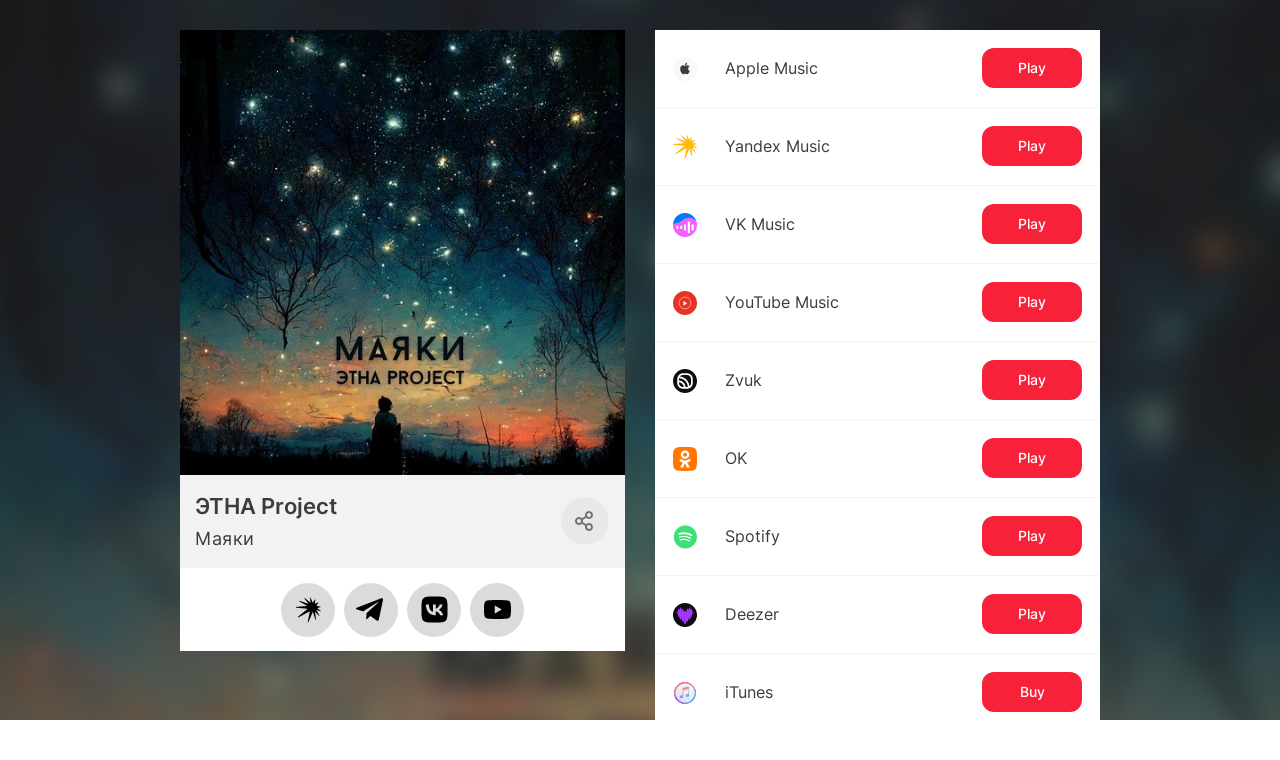

--- FILE ---
content_type: text/html; charset=utf-8
request_url: https://band.link/ETHA_Mayaki
body_size: 125831
content:
<!DOCTYPE html><html dir="en" lang="en"><head><meta charSet="utf-8"/><meta name="viewport" content="width=device-width, initial-scale=1"/><meta name="viewport" content="width=device-width, initial-scale=1"/><link rel="stylesheet" href="https://yastatic-net.ru/s3/bandlink/bandlink-external-pages/1.346.0/_next/static/css/b77e8863255125bc.css" data-precedence="next"/><link rel="stylesheet" href="https://yastatic-net.ru/s3/bandlink/bandlink-external-pages/1.346.0/_next/static/css/cfc54689d990c5f4.css" data-precedence="next"/><link rel="stylesheet" href="https://yastatic-net.ru/s3/bandlink/bandlink-external-pages/1.346.0/_next/static/css/5cdcf9cba64bc20a.css" data-precedence="next"/><link rel="stylesheet" href="https://yastatic-net.ru/s3/bandlink/bandlink-external-pages/1.346.0/_next/static/css/06a9a85dde71eb5e.css" data-precedence="next"/><link rel="stylesheet" href="https://yastatic-net.ru/s3/bandlink/bandlink-external-pages/1.346.0/_next/static/css/cd64171026acf2ee.css" data-precedence="next"/><link rel="stylesheet" href="https://yastatic-net.ru/s3/bandlink/bandlink-external-pages/1.346.0/_next/static/css/b186e8bdd09991b2.css" data-precedence="next"/><link rel="stylesheet" href="https://yastatic-net.ru/s3/bandlink/bandlink-external-pages/1.346.0/_next/static/css/6fc142bd122f89cd.css" data-precedence="next"/><link rel="stylesheet" href="https://yastatic-net.ru/s3/bandlink/bandlink-external-pages/1.346.0/_next/static/css/608acd8313c650f8.css" data-precedence="next"/><link rel="preload" as="script" fetchPriority="low" href="https://yastatic-net.ru/s3/bandlink/bandlink-external-pages/1.346.0/_next/static/chunks/webpack-50f52fd0fe3fa37d.js"/><script src="https://yastatic-net.ru/s3/bandlink/bandlink-external-pages/1.346.0/_next/static/chunks/10d98c2b-93ac80afdb110c32.js" async=""></script><script src="https://yastatic-net.ru/s3/bandlink/bandlink-external-pages/1.346.0/_next/static/chunks/351-b8df284eeef6ab9f.js" async=""></script><script src="https://yastatic-net.ru/s3/bandlink/bandlink-external-pages/1.346.0/_next/static/chunks/main-app-2b657988c3f2592a.js" async=""></script><script src="https://yastatic-net.ru/s3/bandlink/bandlink-external-pages/1.346.0/_next/static/chunks/bb87b4ff-daa9bb1c47c2da91.js" async=""></script><script src="https://yastatic-net.ru/s3/bandlink/bandlink-external-pages/1.346.0/_next/static/chunks/9231-0221711af25268f1.js" async=""></script><script src="https://yastatic-net.ru/s3/bandlink/bandlink-external-pages/1.346.0/_next/static/chunks/4350-0928b44e4ac75d97.js" async=""></script><script src="https://yastatic-net.ru/s3/bandlink/bandlink-external-pages/1.346.0/_next/static/chunks/2366-a154b21bdabc4757.js" async=""></script><script src="https://yastatic-net.ru/s3/bandlink/bandlink-external-pages/1.346.0/_next/static/chunks/8027-4984f867fa545a63.js" async=""></script><script src="https://yastatic-net.ru/s3/bandlink/bandlink-external-pages/1.346.0/_next/static/chunks/8078-258a5e0a14fdafdb.js" async=""></script><script src="https://yastatic-net.ru/s3/bandlink/bandlink-external-pages/1.346.0/_next/static/chunks/3922-394779ed62ae44a1.js" async=""></script><script src="https://yastatic-net.ru/s3/bandlink/bandlink-external-pages/1.346.0/_next/static/chunks/503-81f1ba42979dc8c9.js" async=""></script><script src="https://yastatic-net.ru/s3/bandlink/bandlink-external-pages/1.346.0/_next/static/chunks/app/(smartlink)/%5Bid%5D/page-cada788746ecc072.js" async=""></script><title>ЭТНА Project - Маяки | BandLink</title><meta name="description" content="Listen, download or stream Маяки now!"/><meta name="verify-admitad" content="215b50b8f4"/><meta name="fb:app_id" content="1260701370956777"/><meta name="charset" content="utf-8"/><meta name="msapplication-TileColor" content="#da532c"/><meta name="theme-color" content="#ffffff"/><meta name="yandex-verification" content="19de511eab8958b0"/><meta property="og:title" content="ЭТНА Project - Маяки | BandLink"/><meta property="og:description" content="Listen, download or stream Маяки now!"/><meta property="og:url" content="https://band.link/contacts"/><meta property="og:image" content="https://music-bandlink.s3.yandex.net/img/bandlinks/Kd6dO_h6p5Colv_370x370.jpeg"/><meta name="twitter:card" content="summary_large_image"/><meta name="twitter:title" content="ЭТНА Project - Маяки | BandLink"/><meta name="twitter:description" content="Listen, download or stream Маяки now!"/><meta name="twitter:image" content="https://music-bandlink.s3.yandex.net/img/bandlinks/Kd6dO_h6p5Colv_370x370.jpeg"/><link rel="icon" href="/bandlink-external-pages/assets/favicons/favicon-16x16.png" sizes="16x16" type="image/x-icon"/><link rel="icon" href="/bandlink-external-pages/assets/favicons/favicon-32x32.png" sizes="32x32" type="image/x-icon"/><link rel="apple-touch-icon" href="/bandlink-external-pages/assets/favicons/apple-touch-icon.png" sizes="180x180" type="image/x-icon"/><link rel="manifest" href="/bandlink-external-pages/assets/favicons/site.webmanifest"/><link rel="mask-icon" href="/bandlink-external-pages/assets/favicons/safari-pinned-tab.svg" color="#d81946"/><script src="https://yastatic-net.ru/s3/bandlink/bandlink-external-pages/1.346.0/_next/static/chunks/polyfills-42372ed130431b0a.js" noModule=""></script></head><body class="redesign_v2"><script id="init-rum-script" src="https://yastatic-net.ru/s3/bandlink/bandlink-external-pages/1.346.0/bandlink-external-pages/assets/scripts/init-rum-script.js"></script><script id="init-eb-script" src="https://yastatic-net.ru/s3/bandlink/bandlink-external-pages/1.346.0/bandlink-external-pages/assets/scripts/init-eb-script.js"></script><script>initRum({
        rum_id: 'ru.bandlink.frontend',
        
        reqid: window.crypto.randomUUID(),
        project: 'bandlink.frontend',
        env: 'production',
        version: '1.346.0',
        service: 'bandlink-external-pages',
        platform: window.matchMedia('(max-width: 767px)').matches ? 'touch' : 'desktop',
        page: window.location.pathname,
    
    });</script><script>initEB({
        
        reqid: window.crypto.randomUUID(),
        project: 'bandlink.frontend',
        env: 'production',
        version: '1.346.0',
        service: 'bandlink-external-pages',
        platform: window.matchMedia('(max-width: 767px)').matches ? 'touch' : 'desktop',
        page: window.location.pathname,
    
    });</script><script>(self.__next_s=self.__next_s||[]).push([0,{"children":"\n                        (function (d, w, c) {\n                            (w[c] = w[c] || []).push(function () {\n                                try {\n                                    w[\"yaCounter47541055\"] = new Ya.Metrika({\n                                        id: \"47541055\",\n                                        clickmap: true,\n                                        trackLinks: true,\n                                        accurateTrackBounce: true,\n                                        yaDisableGDPR: true,\n                                        \n                                    });\n                                } catch (e) {console.warn(e)}\n                            });\n                            var n = d.getElementsByTagName(\"script\")[0],\n                                s = d.createElement(\"script\"),\n                                f = function () {\n                                    n.parentNode.insertBefore(s, n);\n                                };\n                            s.type = \"text/javascript\";\n                            s.async = true;\n                            s.src = \"https://mc.yandex.ru/metrika/watch.js\";\n                            if (w.opera == \"[object Opera]\") {\n                                d.addEventListener(\"DOMContentLoaded\", f, false);\n                            } else {\n                                f();\n                            }\n                        })(document, window, \"yandex_metrika_callbacks\");\n                    ","id":"yandexMetrika"}])</script><!--$?--><template id="B:0"></template><!--/$--><script src="https://yastatic-net.ru/s3/bandlink/bandlink-external-pages/1.346.0/_next/static/chunks/webpack-50f52fd0fe3fa37d.js" async=""></script><script>(self.__next_f=self.__next_f||[]).push([0]);self.__next_f.push([2,null])</script><script>self.__next_f.push([1,"1:HL[\"https://yastatic-net.ru/s3/bandlink/bandlink-external-pages/1.346.0/_next/static/css/b77e8863255125bc.css\",\"style\"]\n2:HL[\"https://yastatic-net.ru/s3/bandlink/bandlink-external-pages/1.346.0/_next/static/css/cfc54689d990c5f4.css\",\"style\"]\n3:HL[\"https://yastatic-net.ru/s3/bandlink/bandlink-external-pages/1.346.0/_next/static/css/5cdcf9cba64bc20a.css\",\"style\"]\n4:HL[\"https://yastatic-net.ru/s3/bandlink/bandlink-external-pages/1.346.0/_next/static/css/06a9a85dde71eb5e.css\",\"style\"]\n5:HL[\"https://yastatic-net.ru/s3/bandlink/bandlink-external-pages/1.346.0/_next/static/css/cd64171026acf2ee.css\",\"style\"]\n6:HL[\"https://yastatic-net.ru/s3/bandlink/bandlink-external-pages/1.346.0/_next/static/css/b186e8bdd09991b2.css\",\"style\"]\n7:HL[\"https://yastatic-net.ru/s3/bandlink/bandlink-external-pages/1.346.0/_next/static/css/6fc142bd122f89cd.css\",\"style\"]\n8:HL[\"https://yastatic-net.ru/s3/bandlink/bandlink-external-pages/1.346.0/_next/static/css/608acd8313c650f8.css\",\"style\"]\n"])</script><script>self.__next_f.push([1,"9:I[43419,[],\"\"]\nc:I[9915,[],\"\"]\ne:I[44809,[],\"\"]\n11:I[79329,[],\"\"]\nd:[\"id\",\"ETHA_Mayaki\",\"d\"]\n12:[]\n"])</script><script>self.__next_f.push([1,"0:[\"$\",\"$L9\",null,{\"buildId\":\"HipJTQvLsQjL7JtItgMH9\",\"assetPrefix\":\"https://yastatic-net.ru/s3/bandlink/bandlink-external-pages/1.346.0\",\"urlParts\":[\"\",\"ETHA_Mayaki\"],\"initialTree\":[\"\",{\"children\":[\"(smartlink)\",{\"children\":[[\"id\",\"ETHA_Mayaki\",\"d\"],{\"children\":[\"__PAGE__\",{}]}]},\"$undefined\",\"$undefined\",true]}],\"initialSeedData\":[\"\",{\"children\":[\"(smartlink)\",{\"children\":[[\"id\",\"ETHA_Mayaki\",\"d\"],{\"children\":[\"__PAGE__\",{},[[\"$La\",\"$Lb\",[[\"$\",\"link\",\"0\",{\"rel\":\"stylesheet\",\"href\":\"https://yastatic-net.ru/s3/bandlink/bandlink-external-pages/1.346.0/_next/static/css/cfc54689d990c5f4.css\",\"precedence\":\"next\",\"crossOrigin\":\"$undefined\"}],[\"$\",\"link\",\"1\",{\"rel\":\"stylesheet\",\"href\":\"https://yastatic-net.ru/s3/bandlink/bandlink-external-pages/1.346.0/_next/static/css/5cdcf9cba64bc20a.css\",\"precedence\":\"next\",\"crossOrigin\":\"$undefined\"}],[\"$\",\"link\",\"2\",{\"rel\":\"stylesheet\",\"href\":\"https://yastatic-net.ru/s3/bandlink/bandlink-external-pages/1.346.0/_next/static/css/06a9a85dde71eb5e.css\",\"precedence\":\"next\",\"crossOrigin\":\"$undefined\"}],[\"$\",\"link\",\"3\",{\"rel\":\"stylesheet\",\"href\":\"https://yastatic-net.ru/s3/bandlink/bandlink-external-pages/1.346.0/_next/static/css/cd64171026acf2ee.css\",\"precedence\":\"next\",\"crossOrigin\":\"$undefined\"}],[\"$\",\"link\",\"4\",{\"rel\":\"stylesheet\",\"href\":\"https://yastatic-net.ru/s3/bandlink/bandlink-external-pages/1.346.0/_next/static/css/b186e8bdd09991b2.css\",\"precedence\":\"next\",\"crossOrigin\":\"$undefined\"}],[\"$\",\"link\",\"5\",{\"rel\":\"stylesheet\",\"href\":\"https://yastatic-net.ru/s3/bandlink/bandlink-external-pages/1.346.0/_next/static/css/6fc142bd122f89cd.css\",\"precedence\":\"next\",\"crossOrigin\":\"$undefined\"}],[\"$\",\"link\",\"6\",{\"rel\":\"stylesheet\",\"href\":\"https://yastatic-net.ru/s3/bandlink/bandlink-external-pages/1.346.0/_next/static/css/608acd8313c650f8.css\",\"precedence\":\"next\",\"crossOrigin\":\"$undefined\"}]]],null],null]},[null,[\"$\",\"$Lc\",null,{\"parallelRouterKey\":\"children\",\"segmentPath\":[\"children\",\"(smartlink)\",\"children\",\"$d\",\"children\"],\"error\":\"$undefined\",\"errorStyles\":\"$undefined\",\"errorScripts\":\"$undefined\",\"template\":[\"$\",\"$Le\",null,{}],\"templateStyles\":\"$undefined\",\"templateScripts\":\"$undefined\",\"notFound\":[\"$\",\"div\",null,{\"className\":\"not-found-page_root__ulvDe\",\"children\":[\"$\",\"div\",null,{\"className\":\"not-found-page_container__Xsixs\",\"children\":[[\"$\",\"img\",null,{\"alt\":\"\",\"className\":\"not-found-page_image__FJsx_\",\"src\":\"https://yastatic-net.ru/s3/bandlink/bandlink-external-pages/1.346.0/bandlink-external-pages/assets/404.jpg\"}],[\"$\",\"div\",null,{\"children\":\"Page you were looking for was not found :(\"}],[\"$\",\"a\",null,{\"href\":\"/\",\"children\":\"Return\"}]]}]}],\"notFoundStyles\":[[\"$\",\"link\",\"0\",{\"rel\":\"stylesheet\",\"href\":\"https://yastatic-net.ru/s3/bandlink/bandlink-external-pages/1.346.0/_next/static/css/6437cd0990a7d64a.css\",\"precedence\":\"next\",\"crossOrigin\":\"$undefined\"}]]}]],null]},[[[[\"$\",\"link\",\"0\",{\"rel\":\"stylesheet\",\"href\":\"https://yastatic-net.ru/s3/bandlink/bandlink-external-pages/1.346.0/_next/static/css/b77e8863255125bc.css\",\"precedence\":\"next\",\"crossOrigin\":\"$undefined\"}]],\"$Lf\"],null],null]},[null,[\"$\",\"$Lc\",null,{\"parallelRouterKey\":\"children\",\"segmentPath\":[\"children\"],\"error\":\"$undefined\",\"errorStyles\":\"$undefined\",\"errorScripts\":\"$undefined\",\"template\":[\"$\",\"$Le\",null,{}],\"templateStyles\":\"$undefined\",\"templateScripts\":\"$undefined\",\"notFound\":[[\"$\",\"title\",null,{\"children\":\"404: This page could not be found.\"}],[\"$\",\"div\",null,{\"style\":{\"fontFamily\":\"system-ui,\\\"Segoe UI\\\",Roboto,Helvetica,Arial,sans-serif,\\\"Apple Color Emoji\\\",\\\"Segoe UI Emoji\\\"\",\"height\":\"100vh\",\"textAlign\":\"center\",\"display\":\"flex\",\"flexDirection\":\"column\",\"alignItems\":\"center\",\"justifyContent\":\"center\"},\"children\":[\"$\",\"div\",null,{\"children\":[[\"$\",\"style\",null,{\"dangerouslySetInnerHTML\":{\"__html\":\"body{color:#000;background:#fff;margin:0}.next-error-h1{border-right:1px solid rgba(0,0,0,.3)}@media (prefers-color-scheme:dark){body{color:#fff;background:#000}.next-error-h1{border-right:1px solid rgba(255,255,255,.3)}}\"}}],[\"$\",\"h1\",null,{\"className\":\"next-error-h1\",\"style\":{\"display\":\"inline-block\",\"margin\":\"0 20px 0 0\",\"padding\":\"0 23px 0 0\",\"fontSize\":24,\"fontWeight\":500,\"verticalAlign\":\"top\",\"lineHeight\":\"49px\"},\"children\":\"404\"}],[\"$\",\"div\",null,{\"style\":{\"display\":\"inline-block\"},\"children\":[\"$\",\"h2\",null,{\"style\":{\"fontSize\":14,\"fontWeight\":400,\"lineHeight\":\"49px\",\"margin\":0},\"children\":\"This page could not be found.\"}]}]]}]}]],\"notFoundStyles\":[]}]],null],\"couldBeIntercepted\":false,\"initialHead\":[null,\"$L10\"],\"globalErrorComponent\":\"$11\",\"missingSlots\":\"$W12\"}]\n"])</script><script>self.__next_f.push([1,"13:{\"fontFamily\":\"system-ui,\\\"Segoe UI\\\",Roboto,Helvetica,Arial,sans-serif,\\\"Apple Color Emoji\\\",\\\"Segoe UI Emoji\\\"\",\"height\":\"100vh\",\"textAlign\":\"center\",\"display\":\"flex\",\"flexDirection\":\"column\",\"alignItems\":\"center\",\"justifyContent\":\"center\"}\n14:{\"display\":\"inline-block\",\"margin\":\"0 20px 0 0\",\"padding\":\"0 23px 0 0\",\"fontSize\":24,\"fontWeight\":500,\"verticalAlign\":\"top\",\"lineHeight\":\"49px\"}\n15:{\"display\":\"inline-block\"}\n16:{\"fontSize\":14,\"fontWeight\":400,\"lineHeight\":\"49px\",\"margin\":0}\n"])</script><script>self.__next_f.push([1,"f:[\"$\",\"html\",null,{\"dir\":\"en\",\"lang\":\"en\",\"children\":[\"$\",\"body\",null,{\"className\":\"redesign_v2\",\"children\":[[[\"$\",\"script\",null,{\"id\":\"init-rum-script\",\"src\":\"https://yastatic-net.ru/s3/bandlink/bandlink-external-pages/1.346.0/bandlink-external-pages/assets/scripts/init-rum-script.js\",\"nonce\":\"$undefined\"}],[\"$\",\"script\",null,{\"id\":\"init-eb-script\",\"src\":\"https://yastatic-net.ru/s3/bandlink/bandlink-external-pages/1.346.0/bandlink-external-pages/assets/scripts/init-eb-script.js\",\"nonce\":\"$undefined\"}],[\"$\",\"script\",null,{\"dangerouslySetInnerHTML\":{\"__html\":\"initRum({\\n        rum_id: 'ru.bandlink.frontend',\\n        \\n        reqid: window.crypto.randomUUID(),\\n        project: 'bandlink.frontend',\\n        env: 'production',\\n        version: '1.346.0',\\n        service: 'bandlink-external-pages',\\n        platform: window.matchMedia('(max-width: 767px)').matches ? 'touch' : 'desktop',\\n        page: window.location.pathname,\\n    \\n    });\"},\"nonce\":\"$undefined\"}],[\"$\",\"script\",null,{\"dangerouslySetInnerHTML\":{\"__html\":\"initEB({\\n        \\n        reqid: window.crypto.randomUUID(),\\n        project: 'bandlink.frontend',\\n        env: 'production',\\n        version: '1.346.0',\\n        service: 'bandlink-external-pages',\\n        platform: window.matchMedia('(max-width: 767px)').matches ? 'touch' : 'desktop',\\n        page: window.location.pathname,\\n    \\n    });\"},\"nonce\":\"$undefined\"}]],[\"$\",\"$Lc\",null,{\"parallelRouterKey\":\"children\",\"segmentPath\":[\"children\",\"(smartlink)\",\"children\"],\"error\":\"$undefined\",\"errorStyles\":\"$undefined\",\"errorScripts\":\"$undefined\",\"template\":[\"$\",\"$Le\",null,{}],\"templateStyles\":\"$undefined\",\"templateScripts\":\"$undefined\",\"notFound\":[[\"$\",\"title\",null,{\"children\":\"404: This page could not be found.\"}],[\"$\",\"div\",null,{\"style\":\"$13\",\"children\":[\"$\",\"div\",null,{\"children\":[[\"$\",\"style\",null,{\"dangerouslySetInnerHTML\":{\"__html\":\"body{color:#000;background:#fff;margin:0}.next-error-h1{border-right:1px solid rgba(0,0,0,.3)}@media (prefers-color-scheme:dark){body{color:#fff;background:#000}.next-error-h1{border-right:1px solid rgba(255,255,255,.3)}}\"}}],[\"$\",\"h1\",null,{\"className\":\"next-error-h1\",\"style\":\"$14\",\"children\":\"404\"}],[\"$\",\"div\",null,{\"style\":\"$15\",\"children\":[\"$\",\"h2\",null,{\"style\":\"$16\",\"children\":\"This page could not be found.\"}]}]]}]}]],\"notFoundStyles\":[]}]]}]}]\n"])</script><script>self.__next_f.push([1,"17:I[92366,[\"7144\",\"static/chunks/bb87b4ff-daa9bb1c47c2da91.js\",\"9231\",\"static/chunks/9231-0221711af25268f1.js\",\"4350\",\"static/chunks/4350-0928b44e4ac75d97.js\",\"2366\",\"static/chunks/2366-a154b21bdabc4757.js\",\"8027\",\"static/chunks/8027-4984f867fa545a63.js\",\"8078\",\"static/chunks/8078-258a5e0a14fdafdb.js\",\"3922\",\"static/chunks/3922-394779ed62ae44a1.js\",\"503\",\"static/chunks/503-81f1ba42979dc8c9.js\",\"2595\",\"static/chunks/app/(smartlink)/%5Bid%5D/page-cada788746ecc072.js\"],\"\"]\n18:T5e9,\n                        (function (d, w, c) {\n                            (w[c] = w[c] || []).push(function () {\n                                try {\n                                    w[\"yaCounter47541055\"] = new Ya.Metrika({\n                                        id: \"47541055\",\n                                        clickmap: true,\n                                        trackLinks: true,\n                                        accurateTrackBounce: true,\n                                        yaDisableGDPR: true,\n                                        \n                                    });\n                                } catch (e) {console.warn(e)}\n                            });\n                            var n = d.getElementsByTagName(\"script\")[0],\n                                s = d.createElement(\"script\"),\n                                f = function () {\n                                    n.parentNode.insertBefore(s, n);\n                                };\n                            s.type = \"text/javascript\";\n                            s.async = true;\n                            s.src = \"https://mc.yandex.ru/metrika/watch.js\";\n                            if (w.opera == \"[object Opera]\") {\n                                d.addEventListener(\"DOMContentLoaded\", f, false);\n                            } else {\n                                f();\n                            }\n                        })(document, window, \"yandex_metrika_callbacks\");\n                    b:[[[\"$\",\"$L17\",\"yandexMetrika_0\",{\"dangerouslySetI"])</script><script>self.__next_f.push([1,"nnerHTML\":{\"__html\":\"$18\"},\"id\":\"yandexMetrika\",\"strategy\":\"beforeInteractive\"}]],\"$L19\"]\n"])</script><script>self.__next_f.push([1,"10:[[\"$\",\"meta\",\"0\",{\"name\":\"viewport\",\"content\":\"width=device-width, initial-scale=1\"}],[\"$\",\"meta\",\"1\",{\"charSet\":\"utf-8\"}],[\"$\",\"title\",\"2\",{\"children\":\"ЭТНА Project - Маяки | BandLink\"}],[\"$\",\"meta\",\"3\",{\"name\":\"description\",\"content\":\"Listen, download or stream Маяки now!\"}],[\"$\",\"meta\",\"4\",{\"name\":\"verify-admitad\",\"content\":\"215b50b8f4\"}],[\"$\",\"meta\",\"5\",{\"name\":\"fb:app_id\",\"content\":\"1260701370956777\"}],[\"$\",\"meta\",\"6\",{\"name\":\"charset\",\"content\":\"utf-8\"}],[\"$\",\"meta\",\"7\",{\"name\":\"viewport\",\"content\":\"width=device-width, initial-scale=1\"}],[\"$\",\"meta\",\"8\",{\"name\":\"msapplication-TileColor\",\"content\":\"#da532c\"}],[\"$\",\"meta\",\"9\",{\"name\":\"theme-color\",\"content\":\"#ffffff\"}],[\"$\",\"meta\",\"10\",{\"name\":\"yandex-verification\",\"content\":\"19de511eab8958b0\"}],[\"$\",\"meta\",\"11\",{\"property\":\"og:title\",\"content\":\"ЭТНА Project - Маяки | BandLink\"}],[\"$\",\"meta\",\"12\",{\"property\":\"og:description\",\"content\":\"Listen, download or stream Маяки now!\"}],[\"$\",\"meta\",\"13\",{\"property\":\"og:url\",\"content\":\"https://band.link/contacts\"}],[\"$\",\"meta\",\"14\",{\"property\":\"og:image\",\"content\":\"https://music-bandlink.s3.yandex.net/img/bandlinks/Kd6dO_h6p5Colv_370x370.jpeg\"}],[\"$\",\"meta\",\"15\",{\"name\":\"twitter:card\",\"content\":\"summary_large_image\"}],[\"$\",\"meta\",\"16\",{\"name\":\"twitter:title\",\"content\":\"ЭТНА Project - Маяки | BandLink\"}],[\"$\",\"meta\",\"17\",{\"name\":\"twitter:description\",\"content\":\"Listen, download or stream Маяки now!\"}],[\"$\",\"meta\",\"18\",{\"name\":\"twitter:image\",\"content\":\"https://music-bandlink.s3.yandex.net/img/bandlinks/Kd6dO_h6p5Colv_370x370.jpeg\"}],[\"$\",\"link\",\"19\",{\"rel\":\"icon\",\"href\":\"/bandlink-external-pages/assets/favicons/favicon-16x16.png\",\"sizes\":\"16x16\",\"type\":\"image/x-icon\"}],[\"$\",\"link\",\"20\",{\"rel\":\"icon\",\"href\":\"/bandlink-external-pages/assets/favicons/favicon-32x32.png\",\"sizes\":\"32x32\",\"type\":\"image/x-icon\"}],[\"$\",\"link\",\"21\",{\"rel\":\"apple-touch-icon\",\"href\":\"/bandlink-external-pages/assets/favicons/apple-touch-icon.png\",\"sizes\":\"180x180\",\"type\":\"image/x-icon\"}],[\"$\",\"link\",\"22\",{\"rel\":\"manifest\",\"href\":\"/bandlink-external-pages/assets/favicons/site.webmanifest\"}],[\"$\",\"link\",\"23\",{\"rel\":\"mask-icon\",\"href\":\"/bandlink-external-pages/assets/favicons/safari-pinned-tab.svg\",\"color\":\"#d81946\"}]]\n"])</script><script>self.__next_f.push([1,"a:null\n"])</script><script>self.__next_f.push([1,"1a:I[50943,[\"7144\",\"static/chunks/bb87b4ff-daa9bb1c47c2da91.js\",\"9231\",\"static/chunks/9231-0221711af25268f1.js\",\"4350\",\"static/chunks/4350-0928b44e4ac75d97.js\",\"2366\",\"static/chunks/2366-a154b21bdabc4757.js\",\"8027\",\"static/chunks/8027-4984f867fa545a63.js\",\"8078\",\"static/chunks/8078-258a5e0a14fdafdb.js\",\"3922\",\"static/chunks/3922-394779ed62ae44a1.js\",\"503\",\"static/chunks/503-81f1ba42979dc8c9.js\",\"2595\",\"static/chunks/app/(smartlink)/%5Bid%5D/page-cada788746ecc072.js\"],\"ContainerProvider\"]\n1b:I[34882,[\"7144\",\"static/chunks/bb87b4ff-daa9bb1c47c2da91.js\",\"9231\",\"static/chunks/9231-0221711af25268f1.js\",\"4350\",\"static/chunks/4350-0928b44e4ac75d97.js\",\"2366\",\"static/chunks/2366-a154b21bdabc4757.js\",\"8027\",\"static/chunks/8027-4984f867fa545a63.js\",\"8078\",\"static/chunks/8078-258a5e0a14fdafdb.js\",\"3922\",\"static/chunks/3922-394779ed62ae44a1.js\",\"503\",\"static/chunks/503-81f1ba42979dc8c9.js\",\"2595\",\"static/chunks/app/(smartlink)/%5Bid%5D/page-cada788746ecc072.js\"],\"FeatureTogglesProvider\"]\n"])</script><script>self.__next_f.push([1,"1c:[\"KOTLIN_HOST_SMARTLINK_CREATE_ENABLED\",\"KOTLIN_HOST_GET_SMARTLINK_ENABLED\",\"KOTLIN_HOST_WRITE_GATING_ENABLED\",\"KOTLIN_HOST_WRITE_ARTIST_ENABLED\",\"ENRICH_RECENT_RELEASES_WITH_NITROCHART\",\"ADVERT_MENU_ENABLED\",\"ADVERT_WHITE_LIST_ACCESS\",\"KOTLIN_HOST_WRITE_STATISTIC_ENABLED\",\"YEAR_RESULTS_BUTTON_ENABLED\",\"BANNER_DONATION_ENABLED\",\"KOTLIN_HOST_WRITE_VERIFICATION_ENABLED\",\"KOTLIN_HOST_GET_CHARTS_BANDLINK_ENABLED\",\"KOTLIN_HOST_READ_ARTIST_ENABLED\",\"VK_VIDEOS_ENABLED\",\"MTS_MUSIC_ANALYTICS_ENABLED\",\"PRESAVE_DRAFT_ENABLED\",\"SCANNER_PLAYLIST_TYPE_ENABLED\",\"BANNER_MTS_ENABLED\",\"ADMIN_SESSION_ID_AUTH_ENABLED\",\"KOTLIN_HOST_GET_ARTIST_SMARTLINK_EDITOR_ENABLED\",\"KOTLIN_HOST_GET_LABEL_SMARTLINK_EDITOR_ENABLED\",\"KOTLIN_HOST_GET_CLUB_SMARTLINK_EDITOR_ENABLED\",\"KOTLIN_HOST_GET_PLAYLIST_SMARTLINK_EDITOR_ENABLED\",\"KOTLIN_HOST_GET_TOUR_SMARTLINK_EDITOR_ENABLED\",\"KOTLIN_HOST_GET_CONCERT_SMARTLINK_EDITOR_ENABLED\",\"KOTLIN_HOST_GET_RELEASE_SMARTLINK_EDITOR_ENABLED\",\"KOTLIN_HOST_GET_PODCAST_SMARTLINK_EDITOR_ENABLED\",\"KOTLIN_HOST_GET_PODCASTER_SMARTLINK_EDITOR_ENABLED\",\"KOTLIN_HOST_GET_LINK_SMARTLINK_EDITOR_ENABLED\",\"KOTLIN_HOST_GET_SMARTLINK_EDITOR_ENABLED\",\"SCANNER_STATS_ENABLED\",\"KOTLIN_HOST_PARTNERS_API_ENABLED\",\"ADVERT_MODERATION_FLOW\",\"ANALYTICS_TRACK_STATS_ENABLED\",\"DIRECT_PAYMENT_FORM\",\"KOTLIN_HOST_UPC_LINKS_ENABLED\",\"ENABLE_VK_POST_LINKS\",\"ENABLE_CHART_POSITION\",\"CHANGE_DIRECT_ACCOUNT\",\"ERIR_LABEL\",\"BANNER_IMPULSE_ENABLED\",\"KOTLIN_HOST_GET_LANDING_ANALYTICS_ENABLED\",\"ENABLE_VK_LINKS_VALIDATION\",\"VERIFICATION_V2_ENABLED\",\"ADMIN_VERIFICATION_TYPE_PG_READ_ENABLED\",\"KOTLIN_HOST_READ_VERIFICATION_ENABLED\",\"ANALYTICS_FANBASE_MUSIC_SERVICE_TELEGRAM_ENABLED\",\"NEW_STATISTICS\",\"UNAVAILABLE_ARTISTS_TEXT\",\"BANNER_IMPULSE_V2_ENABLED\",\"OPEN_PRESAVE_IN_APP\",\"VERIFICATION_VK_AUTH_STATIC_REDIRECT_URL\",\"BANNER_FANBASE_ENABLED\",\"MTS_PRESAVE\",\"ANALYTICS_FANJOURNEY_ENABLED\",\"FEATURED_CONTENT_ENABLED\",\"CAPTCHA_ENABLED\",\"RADIO_ANALYTICS_ENABLED\",\"RADIO_STATIONS_ANALYTICS_ENABLED\",\"RADIO_TRACKER_HIDE_LOGO\",\"ARTISTS_LIST_KOTLIN_ENABLED\",\"PROMO_EDIT_DATE_BUDGET\",\"YANDEX_AUTH_DIRECT_DATA_ENABLED\",\"PRESAVE_YANDEX_STATE_ENABLED\",\"KOTLIN_HOST_CHECK_ALIAS_SMARTLINK_ENABLED\",\"BANDLINK_INDEX_ENABLED\",\"PROMO_SELECT_PAYER\",\"BONUS_CPA\",\"PHP_FALLBACK_FOR_BANDLINK_ENABLED\",\"LOCALE_PREFIX_ON_MAIN_PAGE_ENABLED\",\"ARTIST_ACCESS_INVITATION_VIA_NOTIFIER_ENABLED\",\"ARTIST_ACCESS_RESOLUTION_VIA_NOTIFIER_ENABLED\",\"ARTIST_ACCESS_LEVEL_CHANGED_VIA_NOTIFIER_ENABLED\",\"ARTIST_ACCESS_REVOKED_VIA_NOTIFIER_ENABLED\",\"PHP_GET_ARTISTS_SORTED_BY_IDS\",\"KOTLIN_EMAIL_GATING_ENABLED\",\"SHARING_IMAGE_USE_INLINE_STYLES_ENABLED\",\"BANNER_INDEX_ENABLED\",\"RADIO_DISCLAIMER_ENABLED\",\"BANDLINK_AI_BETA\"]\n"])</script><script>self.__next_f.push([1,"19:[\"$\",\"$L1a\",null,{\"envs\":{\"API_ENDPOINT\":\"https://api.band.link\",\"CONFIG_ENV\":\"production\",\"NEXT_PUBLIC_TEMPORARY_YANDEX_CLIENT_ID\":\"4155e0364e004b6eb4547d5ca509898f\",\"NEXT_PUBLIC_YANDEX_CLIENT_ID\":\"4155e0364e004b6eb4547d5ca509898f\",\"NEXT_PUBLIC_VK_CLIENT_ID\":\"51612066\",\"APP_VERSION\":\"1.346.0\"},\"config\":{\"metrikaCounter\":\"47541055\",\"telegramBot\":{\"appId\":\"5452211503\"},\"yandex\":{\"oauthHost\":\"https://oauth.yandex.ru\"},\"deezer\":{\"appId\":\"410662\",\"oauthHost\":\"https://connect.deezer.com\"},\"mts\":{\"oauthHost\":\"https://api.music.mts.ru\"},\"vk\":{\"appId\":\"51757332\",\"oauthHost\":\"https://oauth.vk.ru\"},\"logger\":{\"rumId\":\"ru.bandlink.frontend\",\"rumProject\":\"bandlink.frontend\",\"uaProtoPath\":\"node_modules/@yandex-music-int/unified-agent/build/proto/unified_agent.proto\",\"uaDisabled\":false},\"isFeatureToggleOverride\":false,\"bandlinkDomains\":[\"band.link\",\"bnd.lc\",\"muz.lc\",\"blgr.lc\",\"beta.band.link\"],\"bandlinkDomainEndpoint\":\"https://band.link\",\"siteEndpoint\":\"https://beta.band.link\",\"fallbackEndpoint\":\"https://band.link\",\"s3Url\":\"https://music-bandlink.s3.yandex.net\",\"apiHost\":\"api.band.link\",\"csp\":{\"isEnabled\":false,\"isReportOnlyEnabled\":true,\"isReportUriEnabled\":true}},\"executionContextStore\":{\"traceparent\":\"$undefined\",\"tracestate\":\"$undefined\",\"request_id\":\"1769283135525393-9561965593918136184\"},\"children\":[\"$\",\"$L1b\",null,{\"featureToggles\":\"$W1c\",\"isFeatureToggleOverride\":false,\"children\":\"$L1d\"}]}]\n"])</script><script>self.__next_f.push([1,"1e:I[35142,[\"7144\",\"static/chunks/bb87b4ff-daa9bb1c47c2da91.js\",\"9231\",\"static/chunks/9231-0221711af25268f1.js\",\"4350\",\"static/chunks/4350-0928b44e4ac75d97.js\",\"2366\",\"static/chunks/2366-a154b21bdabc4757.js\",\"8027\",\"static/chunks/8027-4984f867fa545a63.js\",\"8078\",\"static/chunks/8078-258a5e0a14fdafdb.js\",\"3922\",\"static/chunks/3922-394779ed62ae44a1.js\",\"503\",\"static/chunks/503-81f1ba42979dc8c9.js\",\"2595\",\"static/chunks/app/(smartlink)/%5Bid%5D/page-cada788746ecc072.js\"],\"PageProviderComponent\"]\n1f:I[83927,[\"7144\",\"static/chunks/bb87b4ff-daa9bb1c47c2da91.js\",\"9231\",\"static/chunks/9231-0221711af25268f1.js\",\"4350\",\"static/chunks/4350-0928b44e4ac75d97.js\",\"2366\",\"static/chunks/2366-a154b21bdabc4757.js\",\"8027\",\"static/chunks/8027-4984f867fa545a63.js\",\"8078\",\"static/chunks/8078-258a5e0a14fdafdb.js\",\"3922\",\"static/chunks/3922-394779ed62ae44a1.js\",\"503\",\"static/chunks/503-81f1ba42979dc8c9.js\",\"2595\",\"static/chunks/app/(smartlink)/%5Bid%5D/page-cada788746ecc072.js\"],\"SmartlinkProviderComponent\"]\n20:I[61671,[\"7144\",\"static/chunks/bb87b4ff-daa9bb1c47c2da91.js\",\"9231\",\"static/chunks/9231-0221711af25268f1.js\",\"4350\",\"static/chunks/4350-0928b44e4ac75d97.js\",\"2366\",\"static/chunks/2366-a154b21bdabc4757.js\",\"8027\",\"static/chunks/8027-4984f867fa545a63.js\",\"8078\",\"static/chunks/8078-258a5e0a14fdafdb.js\",\"3922\",\"static/chunks/3922-394779ed62ae44a1.js\",\"503\",\"static/chunks/503-81f1ba42979dc8c9.js\",\"2595\",\"static/chunks/app/(smartlink)/%5Bid%5D/page-cada788746ecc072.js\"],\"BandLinkPageComponent\"]\n"])</script><script>self.__next_f.push([1,"1d:[\"$\",\"$L1e\",null,{\"serverPageProps\":{\"lang\":\"en\",\"resources\":{\"en\":{\"translation\":{\"about\":{\"tab_title\":\"About us\"},\"account_settings\":{\"analytics_description\":\"Here you can add tracking codes. Tracking ID codes are automatically applied to every new link you create.\",\"analytics_google_error\":\"ID is not correct\",\"analytics_google_placeholder\":\"Enter Google Analytics ID\",\"analytics_google_title\":\"Google Analytics\",\"analytics_google_warning\":\"* Do not enter, if you are using Google Tag Manager to avoid data duplication\",\"analytics_title\":\"Analytics\",\"analytics_yandex_error\":\"Enter numbers of your tracking ID from the Yandex.Metrica account.\",\"analytics_yandex_placeholder\":\"Enter your Yandex Metrica ID\",\"analytics_yandex_title\":\"Yandex Metrica\",\"domain_accepted\":\"Approved\",\"domain_add\":\"Add\",\"domain_checking\":\"Pending\",\"domain_checking_extended\":\"Your domain is under review\",\"domain_delete_error\":\"Failed to remove domain\",\"domain_description\":\"Here you can apply for your personal subdomain on our root domains band.link, bnd.lc and muz.lc. Please note that we do not accept general terms like music, audio, playlist, etc. for such subdomains.:// или www.) и доменную зону (.ru, .com, и т.п.). Проверка домена для подключения может занимать до семи рабочих дней.\",\"domain_email_placeholder\":\"Please enter your email\",\"domain_email_title\":\"Email\",\"domain_title\":\"Root domain'\",\"domain_title_label\":\"Domain\",\"domain_title_placeholder\":\"Enter a domain name\",\"group_access_decline\":\"Cancel\",\"group_access_delete\":\"Delete\",\"group_access_description\":\"Here you can add other members of your team to manage your account.\",\"group_access_email\":\"Email\",\"group_access_invite\":\"Invite\",\"group_access_invited\":\"You were invited by \u003cb\u003e{user}\u003c/b\u003e\",\"group_access_placeholder\":\"Please enter email\",\"group_access_state_accepted\":\"The user accepted your invitation\",\"group_access_state_active\":\"Active\",\"group_access_state_pending\":\"Pending\",\"group_access_state_pending_description\":\"Your invitation is awaiting confirmation from the user\",\"group_access_table_state\":\"State\",\"group_access_table_user\":\"User\",\"group_access_text\":\"You can add 10 additional users to manage your account. The invited user must not have any BandLink pages created.\",\"group_access_title\":\"Team access\",\"menu_analytics\":\"Analytics\",\"menu_domain\":\"Domain\",\"menu_group_access\":\"Team access\",\"menu_retargeting\":\"Retargeting\",\"menu_subdomain\":\"Subdomain\",\"retargeting_description\":\"Here you can add retargeting pixels. Pixel ID codes are automatically applied to every new link you create.\",\"retargeting_fb_pixel_error\":\"ID is not correct\",\"retargeting_fb_pixel_placeholder\":\"Enter Facebook Pixel ID\",\"retargeting_fb_pixel_title\":\"Facebook Pixel\",\"retargeting_fb_pixel_warning\":\"* Meta, which owns Facebook and Instagram, is recognized as an extremist organization in Russia. In this regard, the display of links to these services in Russia is disabled\",\"retargeting_google_ads_pixel_error\":\"ID is not correct\",\"retargeting_google_ads_pixel_placeholder\":\"Enter Google Ads Pixel ID\",\"retargeting_google_ads_pixel_title\":\"Google Ads\",\"retargeting_google_ads_pixel_warning\":\"* Do not enter, if you are using Google Tag Manager to avoid data duplication\",\"retargeting_google_tag_pixel_error\":\"ID is not correct\",\"retargeting_google_tag_pixel_placeholder\":\"Enter Google Tag Manager ID\",\"retargeting_google_tag_pixel_title\":\"Google Tag Manager\",\"retargeting_mailru_pixel_error\":\"ID is not correct. ID contains 7 or 8 digits.\",\"retargeting_mailru_pixel_placeholder\":\"Enter VK Ads pixel ID\",\"retargeting_mailru_pixel_title\":\"VK Ads pixel  (ads.vk.com)\",\"retargeting_tiktok_pixel_error\":\"ID is not correct\",\"retargeting_tiktok_pixel_placeholder\":\"Enter TikTok Pixel ID\",\"retargeting_tiktok_pixel_title\":\"TikTok Pixel\",\"retargeting_title\":\"Retargeting\",\"retargeting_vk_pixel_error\":\"ID is not correct\",\"retargeting_vk_pixel_placeholder\":\"Enter VK Pixel ID\",\"retargeting_vk_pixel_title\":\"VK Pixel (vk.com/ads)\",\"subdomain_accepted\":\"Approved\",\"subdomain_add\":\"Add\",\"subdomain_checking\":\"Pending\",\"subdomain_checking_extended\":\"Your subdomain is under review\",\"subdomain_delete\":\"Remove\",\"subdomain_delete_error\":\"Failed to remove subdomain\",\"subdomain_description\":\"Here you can apply for your personal subdomain on our root domains band.link, bnd.lc and muz.lc. Please note that we do not accept general terms like music, audio, playlist, etc. for such subdomains.\",\"subdomain_email_placeholder\":\"Please enter your email\",\"subdomain_email_title\":\"Email\",\"subdomain_title\":\"BandLink subdomain\",\"subdomain_title_label\":\"Subdomain\",\"subdomain_title_placeholder\":\"Enter a subdomain name\"},\"advert\":{},\"analytics\":{\"age\":\"Age\",\"all_smartlinks\":\"All pages\",\"artist\":\"Artist\",\"artist_label\":\"Artist\",\"campaigns\":\"Campaigns\",\"chart_nodata_description\":\"This will take no more than {period} hours\",\"chart_nodata_title\":\"Data is being collected\",\"choosen_page_label\":\"Selected Bandlink Page: \",\"cities\":\"Cities\",\"click_sources\":\"Click sources\",\"clicks\":\"Clicks\",\"collapse\":\"Collapse\",\"countries\":\"Countries\",\"create_first_smartlink\":\"Create a BandLink page to start gathering analytics\",\"download_report\":\"Download report\",\"download_report_csv\":\"csv\",\"download_report_pdf\":\"pdf\",\"gender\":\"Gender\",\"more\":\"More\",\"no_data\":\"Not enough data\",\"not_enough_data\":\"Data is being collected\",\"os\":\"Operating systems\",\"period\":\"Period\",\"report_all_smartlinks_label\":\"Все\",\"services\":\"Services\",\"smartlinks_title\":\"BandLink Pages\",\"social_networks\":\"Social networks\",\"sources\":\"Sources\",\"title\":\"BandLink Analytics\",\"tracks\":\"Tracks\",\"views\":\"Opens\",\"views_and_clicks\":\"Views and clicks\"},\"analytics_fanbase\":{\"access_rules\":\"Please get verified to get access to the Fanbase analytics.\",\"add_service_description_1\":\"To track the growth dynamics of your subscribers at {name}, add a link to your account.\",\"add_service_description_2\":\"You can view all your links in the Artists section: \u003ca style='color: #4587D4;' href='https://band.link/profile' target='blank'\u003ehttps://band.link/profile\u003c/a\u003e\",\"add_service_description_2_no_html\":\"You can view all your links in the Artists section: \",\"add_service_link_add_link\":\"Add\",\"add_service_link_placeholder\":\"Link\",\"add_service_title\":\"Add your link to {name}\",\"chart_nodata_description\":\"This will take no more than 24 hours\",\"chart_nodata_title\":\"Data is being collected\",\"fanbase_distribution\":\"Fanbase distribution\",\"fanbase_size_all_sources_filter\":\"All data sources\",\"fanbase_size_subscribers_in_period\":\"Subscribers over {period}\",\"fanbase_size_title\":\"Fanbase evolution\",\"period_data_for_the_last\":\"Data over the last {period}\",\"platform__yandex_music\":\"Yandex Music\",\"platform__yandex_music__accusative\":\"Yandex Music\",\"platform__yandex_music__dative\":\"Yandex Music\",\"send_request\":\"Send request\",\"stat_block_label\":\"Total subscribers\",\"stat_block_label_with_period\":\"Subscribers over {period}\",\"stat_block_period_7d\":\"7 days\",\"stat_block_period_period_all\":\"lifetime\",\"stat_block_platform_subscribe\":\"Total number of subscribers across platforms\",\"stat_block_platform_subscribe_with_period\":\"Total number of subscribers over {period}\",\"stat_modal_platform_description\":\"Subscribers in {period}\",\"stat_modal_platform_label\":\"Platforms\",\"title\":\"Fanbase Analytics\",\"tooltip_new_fans\":\"subscriber\",\"tooltip_new_fans_singular_form\":\"subscriber\",\"tooltip_new_fans_dual_form\":\"subscribers\",\"tooltip_new_fans_few_form\":\"subscribers\",\"tooltip_new_fans_many_form\":\"subscribers\",\"tooltip_new_fans_zero_form\":\"subscribers\",\"tooltip_new_fans_other_form\":\"subscribers\",\"tooltip_total_fans\":\"subscriber\",\"tooltip_total_fans_singular_form\":\"subscriber\",\"tooltip_total_fans_dual_form\":\"subscribers\",\"tooltip_total_fans_few_form\":\"subscribers\",\"tooltip_total_fans_many_form\":\"subscribers\",\"tooltip_total_fans_zero_form\":\"subscribers\",\"tooltip_total_fans_other_form\":\"subscribers\"},\"analytics_insights\":{},\"analytics_mts_music\":{\"access_rules\":\"Please get verified to get access to the KION Music analytics.\",\"title\":\"KION Music Analytics\"},\"analytics_radio\":{},\"analytics_recognition\":{},\"analytics_ya_music\":{\"access_rules\":\"Please get verified to get access to the Yandex Music analytics.\",\"age\":\"Age\",\"artist\":\"Artist\",\"audience\":\"Social stats\",\"auditions_for_person\":\"Auditions \u003cbr /\u003e for 1 person\",\"back\":\"Back\",\"daily_dynamics_plot\":\"Dynamic of day\",\"engagement\":\"Engagement\",\"engagement_tooltip\":\"The total ratio of track likes to listeners (engagement) for the selected period.\",\"filter_day\":\"day\",\"filter_day_singular_form\":\"day\",\"filter_day_dual_form\":\"days\",\"filter_day_few_form\":\"days\",\"filter_day_many_form\":\"days\",\"filter_day_zero_form\":\"days\",\"filter_day_other_form\":\"days\",\"gender\":\"Gender\",\"gender_femaile\":\"Women\",\"gender_female\":\"Females\",\"gender_male\":\"Males\",\"likes\":\"Likes\",\"listen_count\":\"Auditions\",\"listen_count_tooltip\":\"Total number of auditions for the selected period.\",\"listen_count_v2\":\"Auditions count\",\"listen_users_tooltip\":\"The total number of listeners for the selected period.\",\"listen_users_tooltip_28\":\"The total number of your listeners in the last 28 days.\",\"listeners\":\"Listeners\",\"listeners_plot\":\"Listeners\",\"listens\":\"Listening\",\"mobile_access_rules\":\"Please get verified on a desktop device to get access to the Yandex Music analytics.\",\"more_releases\":\"More releases\",\"more_tracks\":\"More tracks\",\"not_enough_data\":\"Not enough data\",\"recent_releases_title\":\"Recent release\",\"recent_releases_title_singular_form\":\"Recent release\",\"recent_releases_title_dual_form\":\"Recent releases\",\"recent_releases_title_few_form\":\"Recent releases\",\"release_date\":\"Release date\",\"release_date_annotation\":\"Release\",\"release_name\":\"Release name\",\"release_open_details\":\"Open release details\",\"release_summary\":\"Summary of releases\",\"release_type\":\"Single\",\"release_type_singular_form\":\"Single\",\"release_type_dual_form\":\"Album\",\"release_type_few_form\":\"Album\",\"send_request\":\"Send request\",\"subscribers\":\"{countFormatted} subscriber\",\"subscribers_singular_form\":\"{countFormatted} subscriber\",\"subscribers_dual_form\":\"{countFormatted} subscribers\",\"subscribers_few_form\":\"{countFormatted} subscribers\",\"subscribers_many_form\":\"{countFormatted} subscribers\",\"subscribers_zero_form\":\"No subscribers\",\"subscribers_other_form\":\"{countFormatted} subscribers\",\"superfans\":\"Superfans\",\"superfans_ratio\":\"Percentage of superfans\",\"superfans_ratio_tooltip_28\":\"Superfan listeners are more likely to buy concert tickets.\",\"superfans_tooltip_28\":\"The number of listeners who have listened to at least three of your tracks in the last 28 days.\",\"support\":\"Support\",\"title\":\"Yandex Music analytics\",\"track_likes\":\"Likes\",\"track_likes_tooltip\":\"Total number of likes on tracks for the selected period.\",\"track_name\":\"Track name\",\"tracks_summary\":\"Track Summary\"},\"artist_selector\":{\"add_artist_button\":\"Add a new artist\",\"artist_name_label\":\"Artist name\",\"artist_not_found\":\"The specified artist was not found in the Bandlink.\",\"cancel\":\"Cancel\",\"create\":\"Save\",\"error_at_least_one_url_required\":\"Enter at least one official account\",\"error_invalid_url\":\"Incorrect URL\",\"official_links_block_title\":\"Fill the fields below\",\"title\":\"Artist's card in Bandlink\"},\"bandlink_editor\":{\"page_preview\":\"Page preiew\"},\"bandlink_editor__advanced_link_view\":{\"background_color\":\"Background color\",\"background_color_reset\":\"Reset color\",\"custom_service_name_error\":\"Please add a service name\",\"label_button_text\":\"Button text\",\"label_icon\":\"Icon\",\"label_redirect_link\":\"Redirect URL\",\"label_show_button\":\"Show Button\",\"label_show_icon\":\"Show Icon\",\"label_target_link\":\"Direct link\",\"save\":\"Save\",\"service_name_label\":\"Service name\",\"set_button_appearance\":\"Set the default name and button type for \u003cb\u003e{domain}\u003c/b\u003e\"},\"bandlink_editor__artists\":{\"add_artist\":\"Add artist\",\"add_link\":\"Add link\",\"artist_name\":\"Artist name\",\"artist_photo_error\":\"Image file must be no bigger than {mbytes}Mb and JPEG, PNG. Resolution at least {width}x{height}px\",\"artist_photo_limit_dimensions\":\"{width}x{height}px\",\"artist_photo_limit_format\":\"JPG, PNG\",\"artist_photo_limit_size\":\"No bigger than {mbytes}MB\",\"artist_photo_limit_title\":\"Requirements\",\"artist_photo_upload\":\"Upload image\",\"artist_socials\":\"Socials\",\"artist_socials_placeholder\":\"Artist's website\",\"delete_artist\":\"Delete\",\"description\":\"Add a roster of your existing artists and set their order to display.\",\"title\":\"Module: Artist Roster\",\"title_label\":\"Header\"},\"bandlink_editor__audio_players\":{\"description\":\"Add a third-party audio player for preview.\",\"itunes_placeholder\":\"Enter a link your iTunes release\",\"itunes_title\":\"iTunes\",\"make_release_cover\":\"Use it as page cover\",\"make_release_cover_hint\":\"Replace the page cover with the SoundCloud player.\",\"promo_dj_placeholder\":\"Enter PromoDJ widget code\",\"promo_dj_title\":\"PromoDJ\",\"soundcloud_placehoder\":\"Enter a link to your SoundCloud track\",\"soundcloud_title\":\"SoundCloud\",\"title\":\"Module: Audio Players\",\"ya_music_placehoder\":\"Enter a link to your Yandex.Music track or album\",\"ya_music_title\":\"Yandex Music\"},\"bandlink_editor__bonus\":{\"description\":\"Add a banner to the page with a link to your unique promo code from the BandLink Bonus\",\"title\":\"Module: Bonus\",\"turn_on\":\"Enable\"},\"bandlink_editor__button_module\":{\"label_background_color\":\"Background color\",\"label_button_text\":\"Button text\",\"label_icon\":\"Icon\",\"label_icon_color\":\"Icon color\",\"label_name\":\"Name\",\"label_name_color\":\"Name color\",\"label_reset_background_color\":\"Reset color\",\"label_reset_icon_color\":\"Reset color\",\"label_reset_name_color\":\"Reset color\",\"label_show_button\":\"Show Button\",\"label_show_icon\":\"Show Icon\",\"label_target_link\":\"Direct link\",\"label_url\":\"URL\"},\"bandlink_editor__campaigns\":{\"add\":\"Add\",\"comment\":\"Enter a comment\",\"copy\":\"Copy\",\"description\":\"Track the efficiency of traffic sources or ad campaigns using a duplicate of the primary page URL for each traffic channel. Campaign links performance can be found in Analytics.\",\"domain\":\"Default Domain\",\"domain_hint\":\"Select one of the default domains for your URL.\",\"link\":\"Alias\",\"save\":\"Save\",\"title\":\"Module: Campaigns\"},\"bandlink_editor__concent_schedule\":{\"add_event\":\"Add event\",\"bl_concerts_tag\":\"Add tag\",\"description\":\"Make a list of your upcoming concerts and add links to buy tickets. The schedule can be automatically imported from your existing concert and tour pages.\",\"event_city\":\"City / Venue\",\"event_city_placeholder\":\"Enter city / venue\",\"event_date\":\"Date\",\"event_fb_link\":\"Facebook Event\",\"event_fb_link_placeholder\":\"Facebook event link\",\"event_tickets\":\"Tickets\",\"event_tickets_placeholder\":\"Enter url or widget code\",\"event_time\":\"Time\",\"event_vk_link\":\"VK Event\",\"event_vk_link_placeholder\":\"VK event link\",\"meta_warning\":\"* Meta, which owns Facebook and Instagram, is recognized as an extremist organization in Russia. In this regard, the display of links to these services in Russia is disabled\",\"placeholder_choose_date\":\"Choose\",\"show_bl_concerts\":\"Import concerts from BandLink\",\"show_bl_concerts_hint\":\"Automatically import all events from the current concert and tour pages marked with the same tag.\",\"show_listed_concerts\":\"Show concerts from the list\",\"show_listed_concerts_hint\":\"Manually add all information about a concert.\",\"supported_widgets\":\"Supported widgets: \u003cb\u003eRadario\u003c/b\u003e, \u003cb\u003eYandex Afisha\u003c/b\u003e, \u003cb\u003eTicketsCloud\u003c/b\u003e, \u003cb\u003ePonominalu\u003c/b\u003e, \u003cb\u003eTimePad\u003c/b\u003e. \u003ca {linkbody}\u003eContact us\u003c/a\u003e if your ticketing service widget is not supported.\",\"title\":\"Module: Concert Schedule\",\"title_label\":\"Header\"},\"bandlink_editor__contacts\":{\"contacts\":\"Contacts\",\"description\":\"Add all the necessary contact information.\",\"expand_contacts\":\"Expanded Mode\",\"expand_contacts_hint\":\"Set the module to the expanded mode. By default, it is always folded, gets expanded only with a click.\",\"title\":\"Module: Contacts\",\"title_label\":\"Header\"},\"bandlink_editor__custom\":{\"add_block\":\"Add block\",\"block_title\":\"Block: {block}\",\"display_block\":\"Display block\",\"module_button\":\"Button\",\"module_gallery\":\"Photo Gallery\",\"module_gating\":\"Gating\",\"module_official\":\"Official Links\",\"module_qrcode\":\"QR code\",\"module_releases\":\"Releases\",\"module_subscription\":\"Subscription\",\"module_text\":\"Text block\",\"module_video\":\"Video\",\"module_yandex_tips\":\"Yandex Donations\",\"remove_block\":\"Delete block\"},\"bandlink_editor__description\":{\"description\":\"Add a text description to the page (press release, biography, etc.).\",\"description_head_en\":\"Description in english\",\"description_head_ru\":\"Description in russian\",\"full_text_title\":\"Full description\",\"full_text_title_hint\":\"The full version of the description, expands with a click.\",\"short_text_title\":\"Short description\",\"short_text_title_hint\":\"Visible part of the description.\",\"title\":\"Module: Description\",\"title_label\":\"Header\",\"title_label_hint\":\"Displayed only in the desktop version.\",\"title_label_placeholder\":\"Description title\",\"title_label_placeholder_en\":\"Description title\"},\"bandlink_editor__donations\":{\"add_link\":\"Add link\",\"custom_button_text\":\"Button text\",\"custom_service_name\":\"Service name\",\"custom_service_name_error\":\"Please add a service name\",\"delete\":\"Delete\",\"description\":\"Add links to your favorite services for online donations\",\"description_label\":\"Description\",\"edit\":\"Edit\",\"enter_link\":\"Enter link\",\"icon\":\"Icon\",\"links_list_title\":\"Links\",\"save\":\"Save\",\"set_button_appearance\":\"Set the default name and button type for {domain}\",\"title\":\"Module: Donation\",\"title_label\":\"Header\"},\"bandlink_editor__external_links\":{\"add_link\":\"Add link\",\"delete\":\"Delete\",\"description\":\"Add links to any external sites other than official social media.\",\"expand_links\":\"Expanded Mode\",\"expand_links_hint\":\"Set the module to the expanded mode. By default, it is always folded, gets expanded only with a click.\",\"link_address_placeholder\":\"External URL\",\"link_name_placeholder\":\"Name\",\"save\":\"Save\",\"title\":\"Module: External Links\",\"title_label\":\"Header\"},\"bandlink_editor__gallery\":{\"add_instagram_account\":\"Add account\",\"add_photo\":\"Add photo\",\"choose_instagram_account\":\"Choose an account\",\"delete_instagram_account\":\"Delete account\",\"delete_photo\":\"Delete\",\"description\":\"Allows you to add up to 15 photos to your page.\",\"disable_instagram\":\"Disable\",\"edit_photo\":\"Edit\",\"gallery_photo_limit_title\":\"Requirements\",\"grid_gallery\":\"Grid display\",\"grid_gallery_hint\":\"Allows you to change the display of images in the gallery.\",\"instagram_deletion_confirm\":\"Deleting this account will remove the related Instagram feed from all your BandLink pages. Are you sure you want to delete it?\",\"instagram_requirement\":\"The position of the Instagram feed on your page can be changed in the \\\"Page Design\\\" module settings.\",\"photo_size_limit\":\"No bigger than {mbytes}MB\",\"photo_size_limit_title\":\"Requirements\",\"show_photo_from_list\":\"Show photos from the list\",\"text_placeholder\":\"Text\",\"title\":\"Module: Photo Gallery\",\"title_hint\":\"Displayed only in the desktop version.\",\"title_label\":\"Header\",\"title_placeholder\":\"Header\",\"url_placehilder\":\"URL, phone, or email\"},\"bandlink_editor__gating\":{\"add_gate\":\"Add gate\",\"already_exists_error\":\"Gating for this service already exists\",\"description\":\"Allows you to display a link to additional content for users who are subscribed to your social networks.\",\"download_report\":\"Download report\",\"gates\":\"Social network for subscribe\",\"link_error\":\"Invalid URL. Valid format:\",\"link_errors\":\"Invalid URL. Valid formats:\",\"result_link\":\"The link to share\",\"result_link_placeholder\":\"Link\",\"save\":\"Save\",\"service_email\":\"Email subscription\",\"service_facebook_link_label\":\"Link to Facebook group\",\"service_name\":\"Service name\",\"service_spotify\":\"Spotify\",\"service_spotify_link_label\":\"Link to an artist profile, a playlist, an album or a track\",\"service_telegram\":\"Telegram\",\"service_telegram_link_label\":\"\u003cspan\u003eLink to your Telegram channel (Add our bot {openTag}@BandLinkGatingBot{closeTag} to check if the fan joined your Telegram channel)\",\"service_vk\":\"VK\",\"service_vk_label\":\"Link to VK community\",\"service_ya_music\":\"Yandex Music\",\"service_ya_music_link_label\":\"Link to your artist\",\"service_youtube_link_label\":\"Link to YouTube channel\",\"tg_bot_error\":\"Our bot is not added to your channel\",\"title\":\"Module: Gating\",\"title_label\":\"Header\"},\"bandlink_editor__left_menu\":{\"analytics\":\"Analytics Services\",\"artists_roster\":\"Artists\",\"audio\":\"Audio Players\",\"bonus\":\"Bonus\",\"campaigns\":\"Campaigns\",\"contacts\":\"Contacts\",\"description\":\"Description\",\"design\":\"Design\",\"donation\":\"Donation\",\"external_links\":\"External links\",\"gallery\":\"Photo Gallery\",\"gating\":\"Gating\",\"link_design\":\"URL settings\",\"main\":\"Basic\",\"main_settings\":\"Basic settings\",\"newsfeed\":\"Newsfeed\",\"official_links\":\"Official links\",\"page_design\":\"Page design\",\"podcasts\":\"Podcasts\",\"presaves\":\"Pre-saves\",\"promotion\":\"Marketing\",\"qr\":\"QR code\",\"releases\":\"Releases\",\"retargeting\":\"Retargeting\",\"seo\":\"SEO Optimization\",\"sharing\":\"Sharing\",\"streams\":\"Streams\",\"subscription\":\"Subscription\",\"text\":\"Text block\",\"tour_schedule\":\"Concert Schedule\",\"video\":\"Video\",\"widget\":\"Widget\",\"yandex_tips\":\"Yandex Donations\"},\"bandlink_editor__link_view\":{\"copy\":\"Copy\",\"description\":\"Customize the look of the URL. You can set a unique URL name and choose one of the domains or subdomains.\",\"link_alias\":\"Unique link\",\"link_domain\":\"Default Domain\",\"link_domain_hint\":\"Select one of the default domains for your URL.\",\"link_placeholder\":\"Enter custom link alias\",\"link_subdomain\":\"Unique Subdomain\",\"link_subdomain_hint\":\"Select your own subdomain on one of our default domains.\",\"no_link_subdomain\":\"Not selected\",\"title\":\"Module: URL Settings\",\"turn_on_root_domain_access\":\"Enable root domain\",\"turn_on_root_domain_access_error\":\"Another page already has root domain enabled\",\"unique_domain\":\"Unique Domain\",\"unique_domain_hint\":\"Select your own domain connected to BandLink.\"},\"bandlink_editor__main\":{\"add_link\":\"Add link\",\"add_presave\":\"Add pre-save\",\"add_tag\":\"Add tag\",\"add_tag_button\":\"Add tag\",\"artist\":\"Artist\",\"artist_not_selected\":\"Artist was not selected\",\"artist_shown_name\":\"Artist visible name\",\"artist_shown_name_placeholder\":\"Enter artist name\",\"artist_title\":\"Artist\",\"change\":\"Change\",\"change_artist\":\"Change\",\"concert_date\":\"Concert date\",\"concert_facebook_link\":\"Facebook Event\",\"concert_facebook_link_placeholder\":\"Facebook event link\",\"concert_name\":\"Concert\",\"concert_name_plaeholder\":\"Enter concert name\",\"concert_ticket_widget\":\"Url / Widget code\",\"concert_tickets_links_title\":\"Links to buy tickets\",\"concert_time\":\"Concert time\",\"concert_vk_link\":\"VK Event\",\"concert_vk_link_placeholder\":\"VK event link\",\"delete\":\"Delete\",\"description_agency\":\"Configure the basic look of the Venue page.\",\"description_concert\":\"Сonfigure the basic look of the Concert page and add links to buy tickets.\",\"description_custom\":\"Сonfigure the background and the URL of your Custom page. You can set a unique URL alias and choose one of the domains or subdomains.\",\"description_event\":\"Сonfigure the basic look of the Tour page. Tour dates and links to buy tickets can be added in the “Concert Schedule” module.\",\"description_label\":\"Configure the basic look of the Label page.\",\"description_link\":\"Customize the look of the shortened URL. You can set a unique URL name and choose one of the domains or subdomains.\",\"description_playlist\":\"Сonfigure the basic look of the Playlist page and add links to music services.\",\"description_podcast\":\"Сonfigure the basic look of the Podcast page and add links to listen to the podcast.\",\"description_podcaster\":\"Configure the basic look of the Podcaster page.\",\"description_presave\":\"Сonfigure the basic look of the Release page and add links to music services. Enter an iTunes link to automatically pull release information and fill the main fields.\",\"description_profile\":\"Configure the basic look of the Artist page.\",\"description_release\":\"Сonfigure the basic look of the Release page and add links to music services. Enter an iTunes link to automatically pull release information and fill the main fields.\",\"description_social\":\"Configure the basic look of the Socials page and add links to your official resources.\",\"direct_link\":\"Direct link\",\"domain_title\":\"Default Domain\",\"edit\":\"Edit\",\"enable_discography\":\"Enable Discography\",\"enable_discography_hint\":\"Automatically link your release pages with the same tag into a swipeable discography.\",\"enter_link\":\"Enter a link\",\"enter_link_or_UPC\":\"Enter a link or UPC\",\"enter_link_or_upc\":\"Enter a link or UPC\",\"itunes_not_working\":\"iTunes provides no preview for this release\",\"label_agency_name\":\"Name\",\"label_background_color\":\"Background color\",\"label_enable_dark_theme\":\"Enable dark theme\",\"label_label_name\":\"Label name\",\"label_podcast_date\":\"Podcast date\",\"label_podcast_episode\":\"Podcast Episode Title\",\"label_podcast_name\":\"Podcast Name\",\"label_reset_background_color\":\"Reset color\",\"label_social_name\":\"Name\",\"link_delete\":\"Delete\",\"link_placeholder\":\"Enter a link to shorten\",\"link_settings\":\"Settings\",\"link_title\":\"URL to shorten\",\"linked_pages_tag\":\"Page Linking Tag\",\"linked_pages_tag_tooltip\":\"Link your concert or tour page to a release page, an artist page or a venue page with the same tag.\\n\",\"links_title\":\"Links\",\"main_title\":\"Basic Settings\",\"mobile_cover\":\"Mobile page cover\",\"mobile_cover_error\":\"Image file must be no bigger than {mbytes}Mb and JPEG, PNG. Minimum width is {size}px.\",\"mobile_cover_limit_format\":\"JPG, PNG\",\"mobile_cover_limit_size\":\"No bigger than  {mbytes}MB\",\"mobile_cover_limit_title\":\"Requirements\",\"mobile_cover_limit_with\":\"Minimum {size}px\",\"mobile_cover_remove\":\"Remove image\",\"mobile_cover_upload\":\"Upload\",\"no_unique_supdomain\":\"Not selected\",\"placeholder_agency_name\":\"Enter a venue name\",\"placeholder_enter_podcast_episode\":\"Enter an episode title\",\"placeholder_podcast_name\":\"Enter a podcast name\",\"placeholder_social_name\":\"Enter your name\",\"playlist_creator_artist\":\"Creator\",\"playlist_creator_dsplayed_name\":\"Creator\",\"playlist_name\":\"Playlist\",\"playlist_name_placeholder\":\"Enter playlist title\",\"podcaster_not_selected\":\"Podcaster was not selected\",\"podcaster_shown_name\":\"Podcaster visible name\",\"podcaster_shown_name_placeholder\":\"Enter podcaster name\",\"podcaster_title\":\"Podcaster\",\"release\":\"Релиз\",\"release_date\":\"Release\",\"release_placeholder\":\"Enter release title\",\"show_itunes_preview\":\"Show iTunes preview\",\"show_itunes_preview_hint\":\"Add a preview player from iTunes.\",\"sort_by_clicks\":\"Sort by clicks\",\"sort_by_clicks_hint\":\"Automatically sort the order of music services by number of clicks.\",\"theme\":\"Theme\",\"theme_air\":\"Air\",\"theme_dark\":\"Dark\",\"theme_hint\":\"Change primary design and font colors.\",\"theme_light\":\"Light\",\"tour_name\":\"Tour\",\"tour_name_placeholder\":\"Enter tour name\",\"unique_domain\":\"Unique Domain\",\"unique_link_placeholder\":\"Enter custom link alias\",\"unique_link_plaсeholder\":\"Enter custom link alias\",\"unique_supdomain\":\"Unique Subdomain\"},\"bandlink_editor__main_section\":{\"preview\":\"Preview\",\"settings\":\"Settings\"},\"bandlink_editor__merch\":{\"disable_view\":\"Switch off displaying Merch on the page.\",\"enable_view\":\"Enable Merch\"},\"bandlink_editor__music_releases\":{\"description\":\"Automatically add all your releases from iTunes or BandLink.\",\"itunes_profile_url\":\"iTunes artist profile\",\"itunes_profile_url_placeholder\":\"Enter iTunes link\",\"show_bandlink_releases\":\"Show releases from BandLink\",\"show_bandlink_releases_hint\":\"Import all releases with the same tag from BandLink.\",\"show_itunes_releases\":\"Show releases from iTunes\",\"show_itunes_releases_hint\":\"Import all releases from your artist profile on iTunes.\",\"title\":\"Module: Releases\",\"title_label\":\"Header\"},\"bandlink_editor__newsfeed\":{\"description\":\"Add links to your relevant social media to enable an automatically generated news feed.\",\"facebook_deletion_confirm\":\"Deleting this account will remove the related Facebook feed from all your BandLink pages. Are you sure you want to delete it?\",\"label_title\":\"Header\",\"show_news\":\"Show news\",\"title\":\"Module: Newsfeed\",\"turn_on_newsfeed\":\"Enable newsfeed\",\"turn_on_newsfeed_hint\":\"Automatically gather all posts from your official social media pages. This functionality does not work with personal pages on VK.\",\"twitter_link_placeholder\":\"Enter Twitter link\",\"twitter_link_title\":\"Twitter\",\"vk_error\":\"Post aggregation from personal pages is not supported\",\"vk_link_placeholder\":\"Enter VK link\",\"vk_link_title\":\"VK\",\"youtube_link_placeholder\":\"Enter YouTube link\",\"youtube_link_title\":\"YouTube\"},\"bandlink_editor__official_module\":{\"add_link_button\":\"Add\",\"input_link_placeholder\":\"Enter a link\"},\"bandlink_editor__oficial_links\":{\"description\":\"Add all your social media accounts and website. When filled, some of the links are automatically copied to the “News” module.\",\"description_short\":\"Add all your social media accounts and website.\",\"meta_warning\":\"* Meta, which owns Facebook and Instagram, is recognized as an extremist organization in Russia. In this regard, the display of links to these services in Russia is disabled.\",\"service_link_placeholder_dzen\":\"Enter Dzen link\",\"service_link_placeholder_facebook\":\"Enter Facebook link\",\"service_link_placeholder_instagram\":\"Enter Instagram link\",\"service_link_placeholder_tg\":\"Enter Telegram link\",\"service_link_placeholder_tiktok\":\"Enter TikTok link\",\"service_link_placeholder_twitter\":\"Enter Twitter link\",\"service_link_placeholder_viber\":\"Enter Viber link\",\"service_link_placeholder_vk\":\"Enter VK link\",\"service_link_placeholder_website\":\"Enter official website\",\"service_link_placeholder_whatsapp\":\"Enter WhatsApp link\",\"service_link_placeholder_yandex\":\"Enter Yandex Music link\",\"service_link_placeholder_youtube\":\"Enter YouTube link\",\"service_link_title_bandlink_profile\":\"BandLink profile\",\"service_link_title_dzen\":\"Dzen\",\"service_link_title_facebook\":\"Facebook\",\"service_link_title_instagram\":\"Instagram\",\"service_link_title_tg\":\"Telegram\",\"service_link_title_tiktok\":\"TikTok\",\"service_link_title_twitter\":\"Twitter\",\"service_link_title_viber\":\"Viber\",\"service_link_title_vk\":\"VK\",\"service_link_title_website\":\"Official website\",\"service_link_title_whatsapp\":\"WhatsApp\",\"service_link_title_yandex\":\"Yandex Music\",\"service_link_title_youtube\":\"YouTube\",\"title\":\"Module: Official Links\",\"turn_on_official_links\":\"Enable official links\",\"turn_on_official_links_hint\":\"Switch on displaying official links on the page.\"},\"bandlink_editor__page_appearance\":{\"background_color\":\"Background color\",\"background_color_reset\":\"Reset color\",\"background_delete\":\"Remove image\",\"background_delete_confirm\":\"Are you sure?\",\"background_error\":\"Image file must be no bigger than {mbytes}Mb and JPEG, PNG. Resolution at least {width}x{height}px\",\"background_limit_dimensions\":\"{width}x{height}px\",\"background_limit_format\":\"JPG, PNG\",\"background_limit_size\":\"No bigger than {mbytes}MB\",\"background_limit_title\":\"Requirements\",\"background_upload\":\"Upload\",\"copied\":\"Copied\",\"copy\":\"Copy\",\"description\":\"Make additional customiztions to the page design and set the order of visible modules to display.\",\"desktop_background\":\"Desktop page cover\",\"hide_chart\":\"Hide the chart link\",\"hide_chart_hint\":\"Allows to hide the link that shows the current position of the release in the BandLink chart\",\"module_artists_roster\":\"Artists\",\"module_bonus\":\"Bonus\",\"module_contacts\":\"Contacts\",\"module_description\":\"Description\",\"module_donations\":\"Donations\",\"module_gallery\":\"Photo Gallery\",\"module_gating\":\"Gating\",\"module_instagram\":\"Instagram feed\",\"module_links\":\"External Links\",\"module_music\":\"Releases\",\"module_newsfeed\":\"Newsfeed\",\"module_official_links\":\"Official links\",\"module_oficial_links\":\"Official Links\",\"module_players\":\"Audio players\",\"module_playlist_links\":\"Playlist links\",\"module_qr\":\"QR code\",\"module_release_links\":\"Release links\",\"module_schedule\":\"Concerts Schedule\",\"module_sibscription\":\"Subscription\",\"module_streams\":\"Streams\",\"module_text\":\"Text block\",\"module_tickets\":\"Tickets\",\"module_video\":\"Videos\",\"module_yandex_tips\":\"Yandex Donations\",\"modules_order\":\"Visible modules order\",\"page_background\":\"Custom background\",\"preview\":\"Preview\",\"show_verification_icon\":\"Show the Artist Verified badge\",\"title\":\"Module: Page Design\",\"turn_on_desktop\":\"Enable desktop version\",\"turn_on_desktop_hint\":\"Enables a page version adapted for viewing from a desktop.\",\"turn_on_gradient\":\"Turn on gradient\",\"turn_on_gradient_hint\":\"Add a gradient at the bottom of the page cover.\",\"verification_required\":\"Please, verify your artist first\"},\"bandlink_editor__podcasts\":{\"add_tag\":\"Add tag\",\"description\":\"Automatically add all your podcasts from iTunes or BandLink.\",\"itunes_link_placeholder\":\"Enter iTunes link\",\"itunes_title\":\"iTunes podcaster profile\",\"show_bl_podcasts\":\"Show podcasts from BandLink\",\"show_bl_podcasts_hint\":\"Import all podcasts with the same tag from BandLink.\",\"show_itunes_podcasts\":\"Show podcasts from iTunes\",\"show_itunes_podcasts_hint\":\"Import all releases from your artist profile on iTunes. все релизы из профиля артиста на iTunes.\",\"title\":\"Module: Podcasts\"},\"bandlink_editor__presaves\":{\"add_presave\":\"Add presave\",\"cancel\":\"Cancel\",\"delete\":\"Delete\",\"description\":\"Add a presave, a kind of pre-order for streaming services, and collect e-mails  of fans who presaved your release.\",\"download_report\":\"Download report\",\"edit\":\"Edit\",\"presaves\":\"Presaves:\",\"save\":\"Save\",\"service_name_label\":\"Service name\",\"title\":\"Module: Presaves\",\"upc_code_label\":\"UPC code\",\"wrong_upc_format\":\"The UPC is incorrect! It must contain at least 12 digits.\"},\"bandlink_editor__preview\":{\"title\":\"Page preview\"},\"bandlink_editor__promotion_analytics\":{\"description\":\"Connect third-party analytics services for a detailed analysis of the audience.\",\"gooogle_analytics_error\":\"ID is not correct\",\"gooogle_analytics_hint\":\"Enter your tracking ID of the following type 'UA-XXXXX-Y' from the Google Analytics account. \\n * Do not enter, if you are using Google Tag Manager to avoid data duplication.\",\"gooogle_analytics_placeholder\":\"Enter Google Analytics ID\",\"gooogle_analytics_title\":\"Google Analytics\",\"title\":\"Module: Analytics Services\",\"yametrika_analytics_error\":\"ID is not correct\",\"yametrika_analytics_hint\":\"Enter your tracking ID (only numbers) from the Yandex.Metrika account.\",\"yametrika_analytics_placeholder\":\"Enter your Yandex Metrika ID\",\"yametrika_title\":\"Yandex Metrika\"},\"bandlink_editor__promotion_retargeting\":{\"description\":\"Connect retargeting pixels to collect your audience for targeted advertising campaigns.\",\"fb_pixel_error\":\"ID is not correct\",\"fb_pixel_hint\":\"Enter a 16-digit pixel code from your Facebook Ad Manager.\",\"fb_pixel_link\":\"Pixel parameters\",\"fb_pixel_placeholder\":\"Enter Facebook Pixel ID\",\"fb_pixel_title\":\"Facebook Pixel\",\"goolgle_ads_pixel_error\":\"ID is not correct\",\"goolgle_ads_pixel_hint\":\"Enter your pixel code of the following type 'AW-XXXXXXXXX' from your Google Ads account. \\n * Do not enter, if you are using Google Tag Manager to avoid data duplication.\",\"goolgle_ads_pixel_placeholder\":\"Enter Google Ads Pixel ID\",\"goolgle_ads_pixel_title\":\"Google Ads\",\"goolgle_tag_pixel_error\":\"ID is not correct\",\"goolgle_tag_pixel_hint\":\"Enter your code of the following type 'GTM-XXXXXX' from your Google Tag Manager account.\",\"goolgle_tag_pixel_placeholder\":\"Enter Google Tag Manager ID\",\"goolgle_tag_pixel_title\":\"Google Tag Manager\",\"mailru_pixel_error\":\"ID is not correct. Код состоит из 7-8 цифр.\",\"mailru_pixel_hint\":\"Enter your digital pixel ID from the VK Ads dashboard.\",\"mailru_pixel_placeholder\":\"Enter VK Ads pixel ID\",\"mailru_pixel_title\":\"VK Ads pixel (ads.vk.com)\",\"tiktok_pixel_error\":\"ID is not correct\",\"tiktok_pixel_hint\":\"Enter your pixel ID from the TikTok advertising dashboard.\",\"tiktok_pixel_link\":\"Enter your pixel ID from the TikTok advertising dashboard.\",\"tiktok_pixel_placeholder\":\"Enter TikTok Pixel ID\",\"tiktok_pixel_title\":\"TikTok Pixel\",\"title\":\"Module: Retargeting\",\"vk_pixel_error\":\"ID is not correct\",\"vk_pixel_hint\":\"Enter your pixel ID of the following type 'VK-RTRG-XXXXXX-XXXXX' from the vk.com advertising dashboard.\",\"vk_pixel_placeholder\":\"Enter VK Pixel ID\",\"vk_pixel_title\":\"VK Pixel (vk.com/ads)\"},\"bandlink_editor__promotion_seo\":{\"bandlink_description\":\"Description\",\"description\":\"Customize your page header and description for social sharing preview and better search engine optimization (SEO).\",\"image_delete\":\"Remove image\",\"image_error\":\" Image file must be no bigger than {mbytes}Mb and JPEG, PNG. Max resolution {width}x{height}px\",\"image_limit1\":\"No bigger than {mbytes}MB\",\"image_limit2\":\"JPG, PNG\",\"image_limit_title\":\"Requirements\",\"image_title\":\"Image for publications\",\"image_upload_button\":\"Upload\",\"index_page_switcher\":\"Index the page\",\"index_page_switcher_hint\":\"Allows you not to index your page in the sitemap file as well as in the All pages list. Note, it may hinder the searchability of the page in the search engines.\",\"title\":\"Module: SEO Optimization\",\"title_label\":\"Header\",\"vk_verification_code\":\"VK verification code\",\"vk_verification_placeholder\":\"VK verification code\"},\"bandlink_editor__promotion_widget\":{\"copy\":\"Get code\",\"description\":\"Embed this BandLink page on your own website. Customize the widget settings and copy the resulted code to embed.\",\"height\":\"Height\",\"show_cover\":\"Show release cover\",\"show_event_cover\":\"Show poster\",\"show_official_links\":\"Enable official links\",\"show_player\":\"Show iTunes preview\",\"show_title\":\"Show title\",\"show_video\":\"Show YouTube\",\"theme\":\"Enable dark theme\",\"title\":\"Module: Widget\",\"turn_on_news\":\"Enable newsfeed\",\"width\":\"Width\"},\"bandlink_editor__qr\":{\"description\":\"Add your unique QR-code to the page and download it in hi-res quality for offline promo activities.\",\"download\":\"Download in high resolution\",\"expand\":\"Expanded Mode\",\"expand_tooltip\":\"Set the module to the expanded mode.\",\"title\":\"Module: QR code\",\"title_field\":\"Header\",\"turn_on\":\"Enable\"},\"bandlink_editor__raw_text\":{\"description\":\"Add and format any text information.\",\"text_module__tooltip_delete\":\"Remove\",\"text_module__tooltip_edit\":\"Edit\",\"text_module__tooltip_link\":\"Link\",\"text_module__tooltip_ok\":\"Ok\",\"text_module__tooltip_visit\":\"Visit URL\",\"text_title\":\"Text\",\"title\":\"Module: Text block\",\"title_hint\":\"Displayed only in the desktop version.\",\"title_label\":\"Header\",\"title_placeholder\":\"Header\"},\"bandlink_editor__sharing\":{\"description\":\"Allows you to share a BandLinks with other artists.\",\"error_already_exists\":\"The user was added earlier\",\"error_cannot_share_for_owner\":\"The specified email belongs to the account from which you are trying to share\",\"error_default\":\"Error!\",\"error_user_not_found\":\"User with such email was not found\",\"label_artist_email\":\"Artist email\",\"label_shared_artists\":\"Artists you've shared with\",\"requirement_artist_email\":\"Please enter the email which the artist uses on BandLink.\",\"requirement_shared_artists\":\"When you delete an email from the list, BandLink will no longer be displayed for the artist with whom you shared.\",\"share_button\":\"Share\",\"title\":\"Module: Sharing\"},\"bandlink_editor__streams\":{\"add_link\":\"Add link\",\"custom_button_text\":\"Button text\",\"custom_service_name\":\"Service name\",\"custom_service_name_error\":\"Please add a service name\",\"delete\":\"Delete\",\"description\":\"Add information about your upcoming online event and links to live streaming services\",\"description_label\":\"Description\",\"edit\":\"Edit\",\"enter_link\":\"Enter link\",\"icon\":\"Icon\",\"links_list_title\":\"Links\",\"save\":\"Save\",\"set_button_appearance\":\"Set the default name and button type for'\",\"title\":\"Module: Streams\",\"title_label\":\"Header\"},\"bandlink_editor__subscriptions\":{\"clicks\":\"{count} click\",\"clicks_singular_form\":\"{count} click\",\"clicks_dual_form\":\"{count} clicks\",\"clicks_few_form\":\"{count} clicks\",\"clicks_many_form\":\"{count} clicks\",\"clicks_zero_form\":\"No clicks\",\"description\":\"Collect contacts of your fans to send them timely notifications about new releases, concerts, etc. Notifications can be sent only once, so please make sure that your page is complete.\",\"enter_message\":\"Type a message\",\"incorrect_link_error\":\"Invalid URL. Valid format: {format}\",\"message_email\":\"Email ({count})\",\"message_tg_bot\":\"Telegram Bot ({count})\",\"message_title\":\"Message\",\"message_vk\":\"VK ({count})\",\"notification\":\"Notifications\",\"notification_email\":\"Email ({count})\",\"notification_tg_bot\":\"Telegram Bot ({count})\",\"notification_vk\":\"VK ({count})\",\"notify_subscribers\":\"Notify subscribers\",\"send_message\":\"Send message\",\"subscribers\":\"{count} subscriber\",\"subscribers_singular_form\":\"{count} subscriber\",\"subscribers_dual_form\":\"{count} subscribers\",\"subscribers_few_form\":\"{count} subscribers\",\"subscribers_many_form\":\"{count} subscribers\",\"subscribers_zero_form\":\"No subscribers\",\"subscribers_download\":\"Download subscribers list\",\"tg_link_error\":\"Invalid link. Acceptable format:\",\"title\":\"Module: Subscription\",\"title_label\":\"Header\",\"turn_on_email\":\"Enable Email Subscription\",\"turn_on_email_hint\":\"Switch off displaying subscription block on the page.\",\"turn_on_tg_bot_subscription\":\"Enable Telegram subscription via BandLink bot\",\"turn_on_tg_bot_subscription_hint\":\"Allows you to send out notifications and messages to all your fans that subscribed to our Telegram bot. Recommended if you don't have a Telegram channel.\",\"turn_on_tg_link_subscription\":\"Enable Telegram subscription via a link\",\"turn_on_tg_link_subscription_hint\":\"Allows you to add an invite or direct link to your Telegram channel.\",\"turn_on_vk_subscription\":\"Enable VK Subscription\",\"turn_on_vk_subscription_hint\":\"Switch off displaying subscription block on the page.\"},\"bandlink_editor__text_module\":{\"label_background_color\":\"Background color\",\"label_reset_background_color\":\"Reset color\"},\"bandlink_editor__video\":{\"add_video\":\"Add video\",\"delete\":\"Delete\",\"description\":\"Add one or more videos from YouTube either automatically or manually.\",\"description_v2\":\"Add one or more videos from YouTube and VK Video either automatically or manually.\",\"enter_link\":\"Enter a YouTube video URL\",\"enter_link_v2\":\"Enter YouTube or VK video URL\",\"show_only_listed_videos\":\"Show videos from the list\",\"show_only_listed_videos_hint\":\"Manually enter links to your videos from YouTube.\",\"show_only_listed_videos_hint_v2\":\"Manually enter links to your videos from YouTube and VK Video.\",\"show_youtube_videos\":\"Import videos from YouTube channel\",\"show_youtube_videos_hint\":\"Automatically import the last 20 videos from the selected YouTube channel to the page.\",\"title\":\"Module: Video\",\"title_label\":\"Header\",\"youtube_placeholder\":\"Enter YouTube link\",\"youtube_title\":\"YouTube channel\"},\"bandlink_editor__yandex_tips\":{\"description\":\"Allows you to add a link to \\\"Fan Donations\\\" from Yandex Music.\",\"enable_tips_instruction\":\" Follow the \u003ca href='{link}' target='_blank'\u003elink\u003c/a\u003e to connect donations\",\"goal__camera\":\"To buy a new vlogging camera\",\"goal__computer\":\"To buy a new computer\",\"goal__concert\":\"To make a concert\",\"goal__cover\":\"To make a beautiful cover art\",\"goal__guitar\":\"To buy a new guitar\",\"goal__inspiration\":\"For inspiration\",\"goal__merch\":\"To create stylish merch\",\"goal__microphone\":\"To buy a microphone\",\"goal__minibus\":\"To rent a van for tour\",\"goal__mixing_mastering_album\":\"To mix and master the album\",\"goal__no_goal\":\"No goal\",\"goal__record_track\":\"To record a track\",\"goal__sound_card\":\"To buy a new sound card\",\"goal__studio_rent\":\"To rent a studio\",\"goal__synthesizer\":\"To buy a new synthesizer\",\"goal__video_clip\":\"To shoot a music video\",\"goal__vinyl_album\":\"To release the album on vinyl\",\"module_description\":\"Provided by Yandex Music\",\"title\":\"Module: Yandex Donations\",\"turn_on\":\"Enable\",\"turn_on_for_all_smartlinks\":\"Enable donations on all pages\"},\"chart\":{\"by_day\":\"Daily\",\"by_month\":\"Monthly\",\"by_week\":\"Weekly\",\"default_sort\":\"Default sort\",\"no_data\":\"No data\",\"show_more\":\"Показать ещё\",\"table_header_hidden_title\":\"Chart\u003cbr /\u003eBandlink\",\"table_header_track_label\":\"Release\",\"title\":\"BandLink Chart\",\"title_daily\":\"Daily Chart\",\"title_description\":\"Top 100 most popular release pages\u003cbr /\u003eData updated daily\",\"title_monthly\":\"Monthly Chart\",\"title_new\":\"Bandlink Chart\",\"title_tab_label\":\"Bandlink Chart\",\"title_weekly\":\"Weekly Chart\"},\"common\":{\"signup\":\"Sign up\"},\"confirm_email_form\":{\"tab_title\":\"Confirm your email | BandLink\"},\"contacts\":{\"tab_title\":\"Contacts\"},\"content_services\":{\"dzen\":\"Dzen\",\"vk_video\":\"VK Video\",\"yandex_donations\":\"Yandex Donations\",\"yandex_dzen\":\"Yandex.Zen\"},\"copyright\":{\"yandex\":\"Yandex Music LLC\"},\"courses\":{\"accept\":\"Start the cource\",\"no_courses\":\"No courses\",\"title\":\"Cources\",\"type_course\":\"Course\"},\"featured\":{\"show_more\":\"Show more\",\"tab_title\":\"Examples\",\"type_all\":\"All\",\"type_artists\":\"Artists\",\"type_concerts\":\"Concerts\",\"type_labels\":\"Labels\",\"type_playlists\":\"Playlists\",\"type_podcasts\":\"Podcasts\",\"type_releases\":\"Releases\",\"type_tours\":\"Tours\"},\"footer_menu\":{\"about\":\"About us\",\"charts\":\"Chart\",\"cookies\":\"Cookies\",\"docs\":\"Documents\",\"examples\":\"Examples\",\"help\":\"Help\",\"privacy\":\"Privacy\",\"scanner\":\"Scanner\",\"support\":\"Support\",\"terms\":\"Terms of use\"},\"gating\":{\"get_membership_failed\":\"Failed to get community info\",\"login_failed\":\"Failed to login\",\"not_a_member\":\"You are not a member of the community\",\"unknown_error\":\"Error\"},\"header_menu\":{\"analytics\":\"Analytics\",\"chart\":\"Chart\",\"examples\":\"Examples\",\"help\":\"Help\",\"pages\":\"Pages\",\"scanner\":\"Scanner\",\"services\":\"Services\",\"sign_in\":\"Sign in\",\"sign_up\":\"Sign up\",\"support\":\"Support\"},\"home_page\":{},\"image_cropper\":{\"crop_action\":\"OK\",\"crop_error\":\"Incorrect image ratio\",\"height\":\"Height\",\"maximum_size\":\"Maximum size:\",\"minimum_size\":\"Minimum size:\",\"minimum_width\":\"Minimum width:\",\"original\":\"Original size:\",\"result\":\"Result\",\"selected_area\":\"Selected area:\",\"title\":\"Crop image\",\"width\":\"Width\"},\"info_analytics_page\":{},\"info_analytics_yandexmusic_page\":{},\"info_artist_page\":{},\"info_club_page\":{},\"info_concert_tour_page\":{},\"info_constructor_for_podcasters\":{},\"info_custom_page\":{},\"info_help\":{},\"info_help_analytics_analytics_yam_page\":{},\"info_help_analytics_page\":{},\"info_help_chart\":{},\"info_help_domain\":{},\"info_help_groupaccess\":{},\"info_help_navigation\":{},\"info_help_pages_artist\":{},\"info_help_pages_builder\":{},\"info_help_pages_club\":{},\"info_help_pages_concert\":{},\"info_help_pages_label\":{},\"info_help_pages_link\":{},\"info_help_pages_playlist\":{},\"info_help_pages_podcast\":{},\"info_help_pages_podcaster\":{},\"info_help_pages_presave\":{},\"info_help_pages_release\":{},\"info_help_pages_tour\":{},\"info_help_pages_verification\":{},\"info_help_scanner\":{},\"info_help_subdomain\":{},\"info_help_support\":{},\"info_help_tools\":{},\"info_help_verification\":{},\"info_index_page\":{},\"info_label_page\":{},\"info_pages\":{},\"info_playlist_page\":{},\"info_podcast_page\":{},\"info_podcaster_page\":{},\"info_presave_page\":{},\"info_release_page\":{},\"login_form\":{\"email_label\":\"Email\",\"enter_captcha\":\"Please enter captcha\",\"enter_title\":\"Sign in to BandLink\",\"error\":\"Oops! That email / password combination is not valid.\",\"forgot_password\":\"Forgot password?\",\"no_account_question\":\"Don't have an account?\",\"password_title\":\"Password\",\"signin\":\"Sign in\",\"signup\":\"Sign up\",\"tab_title\":\"Login | BandLink\"},\"main_menu\":{\"analytics\":\"Analytics\",\"analytics_ya_music\":\"Yandex Music\",\"bandlink_index\":\"Bandlink index\",\"bandlinks\":\"Bandlinks\",\"beta\":\"Beta\",\"bonus\":\"Bonus\",\"bonuses\":\"Bonuses\",\"chart\":\"Chart\",\"courses\":\"Cources\",\"examples\":\"Examples\",\"help\":\"Help\",\"main_page\":\"Main\",\"pages\":\"Pages\",\"profile\":\"Profile\",\"scanner\":\"Scanner\",\"settings\":\"Settings\",\"signin\":\"Enter\",\"signout\":\"Exit\",\"support\":\"Support\",\"support_verified\":\"Support chat\",\"verification\":\"Verification\"},\"main_page\":{\"general__menu__analytics\":\"Analytics\",\"general__menu__blog\":\"Blog\",\"general__menu__chart\":\"Chart\",\"general__menu__examples\":\"Examples\",\"general__menu__help\":\"Help\",\"general__menu__media\":\"Media\",\"general__menu__pages\":\"Pages\",\"general__menu__scanner\":\"Scanner\",\"general__menu__services\":\"Services\",\"general__panel__examples\":\"Examples\",\"general__panel__signin\":\"Sign in\",\"general__panel__signout\":\"Log out\",\"general__panel__signup\":\"Sign up\",\"general__panel__support\":\"Support\",\"general__panel__workspace\":\"Workspace\",\"hero__text\":\"Boost your fan reach, streaming numbers, and ticket sales with one smart link page from BandLink for free.\",\"hero__text_button\":\"Sign up\",\"hero__title\":\"Free tools\u003cbr\u003eto help you promote\u003cbr\u003e your \u003cspan\u003emusic\u003c/span\u003e\",\"information__analytics__list__0\":\"Audience dashboards: get to\u0026nbsp;know your fans better.\",\"information__analytics__list__1\":\"Advertising pixels: track conversions from ads and build targeted audiences.\",\"information__analytics__list__2\":\"Integration with Google Analytics and Yandex Metrica.\",\"information__analytics__list__3\":\"Downloadable reports in\u0026nbsp;different formats.\",\"information__analytics__textbuttons__more\":\"Learn more\",\"information__analytics__textbuttons__signup\":\"Sign up\",\"information__analytics__title\":\"BandLink \u003cspan\u003eanalytics\u003c/span\u003e\",\"information__bonus__info1\":\"Partner program with Yandex Plus: attract your listeners to the subscription and get additional revenue\",\"information__bonus__info2\":\"One-time payments for new subscribers and regular accruals if listeners remain in the Black for a year\",\"information__bonus__info3\":\"Promote your tracks, albums and other content-three times a year on the main Yandex Music. The promo will be seen by those who connected Plus on your link\",\"information__bonus__new\":\"New\",\"information__bonus__textbuttons__more\":\"Learn more\",\"information__bonus__textbuttons__try\":\"Try it now\",\"information__bonus__title\":\"BandLink \u003cspan\u003ebonus\u003c/span\u003e\",\"information__pages__list__0\":\"Efficient modern approach to\u0026nbsp;promoting music: just share one smart link, instead of\u0026nbsp;cluttering posts with multiple streaming links.\",\"information__pages__list__1\":\"Simple templates: releases, concerts, tours, and any other content you want to\u0026nbsp;share.\",\"information__pages__list__2\":\"Custom smart link page builder.\",\"information__pages__list__3\":\"An\u0026nbsp;easy to\u0026nbsp;set up\u0026nbsp;artist bio page with a\u0026nbsp;news feed, links to\u0026nbsp;releases and social networks, concert and tour schedules, photo and video galleries. No\u0026nbsp;programming skills required.\",\"information__pages__list__4\":\"Detailed page visit metrics and fan engagement measurement.\",\"information__pages__textbuttons__more\":\"Learn more\",\"information__pages__textbuttons__signup\":\"Sign up\",\"information__pages__title\":\"BandLink \u003cspan\u003epages\u003c/span\u003e\",\"information__scanner__list__0\":\"Find your tracks in editorial playlists on Yandex Music\",\"information__scanner__list__1\":\"Stay in the loop for playlist changes with data updated multiple times a day\",\"information__scanner__new\":\"New\",\"information__scanner__textbuttons__try\":\"Try it now\",\"information__scanner__title\":\"BandLink \u003cspan\u003escanner\u003c/span\u003e\",\"information__statistics__artists\":\"Artists\",\"information__statistics__bandlinks\":\"Pages\",\"information__statistics__clicks\":\"Visitors\",\"information__statistics__million\":\"MLN\",\"information__statistics__month\":\"MTH\",\"information__statistics__thousand\":\"THS\",\"stars__text\":\"Free useful tools for artists, labels, bloggers, and podcasters in one place.\",\"stars__title\":\"You don't need special skills. You don't need much time. BandLink makes promotion fast and easy. And it's free.\"},\"manage_bandlinks\":{\"all_artists\":\"All artists\",\"all_links\":\"All links\",\"all_pages\":\"All pages\",\"analytic\":\"Analytics\",\"artist_not_found\":\"Artist not found\",\"bandlinks\":\"Pages\",\"choose_folder\":\"Select folder\",\"clicks\":\"Clicks\",\"clone\":\"Clone\",\"copied\":\"Copied\",\"copy\":\"Copy\",\"create_bandlink\":\"Create a Bandlink\",\"create_folder_button\":\"Create folder\",\"create_folder_placeholder\":\"Folder name\",\"create_folder_title\":\"Create folder\",\"ctr\":\"CTR\",\"delete\":\"Delete\",\"edit_folder_button\":\"Save folder\",\"edit_folder_title\":\"Edit folder\",\"enter_artist_name\":\"Type artist name\",\"enter_artist_or_email\":\"Enter artist name or email\",\"folder_links_count\":\"Pages: {count}\",\"folders\":\"Folders\",\"lex_backward\":\"Z-A\",\"lex_forward\":\"A-Z\",\"links\":\"Links\",\"login_as_user\":\"Log in as user\",\"my_links\":\"My links\",\"new_first\":\"New first\",\"no_folder\":\"None\",\"old_first\":\"Old first\",\"page_title\":\"BandLink Pages\",\"settings\":\"Settings\",\"views\":\"Views\"},\"manage_bandlinks_editor\":{\"pages\":\"Pages\",\"sites\":\"Websites\",\"tools\":\"Tools\"},\"manage_main_page\":{\"activity\":\"Activity\",\"artist\":\"Artist\",\"band\":\"Band\",\"clicks\":\"Clicks\",\"create_bandlink\":\"Create Bandlink\",\"create_folder\":\"Create folder\",\"ctr\":\"CTR\",\"hello\":\"Hi {name}!\",\"less\":\"Less\",\"main_page_title\":\"Home\",\"more\":\"More\",\"news\":\"News\",\"read_more\":\"Read more\",\"social\":\"Social networks\",\"time_range\":\"Dates:\",\"type\":\"Type\",\"views\":\"Opens\",\"which_bandlink\":\"Bandlinks\"},\"modules_analytics\":{},\"modules_artists\":{},\"modules_audio_players\":{},\"modules_campaigns\":{},\"modules_contacts\":{},\"modules_description\":{},\"modules_design\":{},\"modules_donation\":{},\"modules_external_links\":{},\"modules_gating\":{},\"modules_links_type\":{},\"modules_music\":{},\"modules_navigation\":{},\"modules_news\":{},\"modules_official_links\":{},\"modules_photos\":{},\"modules_presaves\":{},\"modules_qr\":{},\"modules_retargeting\":{},\"modules_schedule\":{},\"modules_seo\":{},\"modules_streams\":{},\"modules_subscription\":{},\"modules_text\":{},\"modules_video\":{},\"modules_widget\":{},\"music_services\":{\"mts_music\":\"KION Music\",\"vk_music\":\"VK Music\",\"yandex_music\":\"Yandex Music\",\"zvuk\":\"Zvuk\"},\"nitro_chart\":{\"copy_button_tooltip\":\"Copied\",\"footer\":\"Data is updated daily\u003cbr /\u003eA track can stay in the chart for no more than 28\u0026nbsp;days\u003cbr /\u003eafter entering Nitro.\",\"listeners_info_before_release_label\":\"Before release\",\"listeners_info_growth_label\":\"Growth\",\"listeners_info_now_label\":\"Now\",\"listeners_info_total_label\":\"Total listeners\u003cbr /\u003eof the artist\",\"listeners_info_total_label_mobile\":\"Total listeners of the artist\",\"release_date_prefix\":\"Release\",\"share_image_listeners\":\"listeners\",\"share_image_place\":\"place\",\"table_header_hidden_title\":\"Nitro\u003cbr /\u003eChart\",\"table_header_info_label\":\"Listener growth\u003cbr /\u003esince release\",\"table_header_place_label\":\"Place\",\"table_header_track_label\":\"Track\",\"title\":\"Nitro Chart\",\"title_description\":\"The current ranking of the most popular\u003cbr /\u003ereleases from Nitro. More listeners —\u003cbr /\u003ehigher the release in the chart\",\"title_description_mobile\":\"The current ranking of the most popular releases from Nitro\u003cbr /\u003eMore listeners — higher the release in the chart\",\"title_playlist_button_label\":\"Nitro playlist in Yandex Music\",\"title_tab_label\":\"Yandex Music Nitro Chart\",\"title_tab_label_mobile\":\"Nitro Chart\"},\"notification_popup\":{\"attention__accept\":\"OK\",\"attention__message\":\"The page is out of date. Please, update the page\",\"attention__title\":\"Attention\",\"delete__accept\":\"Delete\",\"delete__cancel\":\"Cancel\",\"delete__message\":\"Are you sure you want to delete this bandlink? \",\"delete__title\":\"Delete\",\"ready__accept\":\"Close\",\"ready__message\":\"Successfully competed\",\"ready__title\":\"Done\"},\"pagination\":{\"back\":\"Back\",\"next\":\"Next\"},\"pitching\":{\"about_artist\":\"About artist\",\"about_release\":\"About release\",\"back\":\"Back\",\"close\":\"Close\",\"continue\":\"Continue\"},\"profile\":{\"account__actual_password\":\"Current Password\",\"account__change_password\":\"Change Password\",\"account__change_password_all_fields_error\":\"Please, fill all fields\",\"account__change_password_error\":\"Error\",\"account__change_password_length_error\":\"Password must be at least 6 symbols\",\"account__change_password_old_and_new_error\":\"Passwords do not match\",\"account__change_password_successfully\":\"Password has been changed\",\"account__confirmation_email_has_been_sent\":\"Verification email has been sent to {newEmail}\",\"account__delete_confirmation\":\"Are you sure you want to delete your account? \",\"account__delete_label\":\"Delete Account\",\"account__email_changed_error\":\"Error\",\"account__email_changed_successfully\":\"Your email has been changed\",\"account__email_label\":\"Email\",\"account__info\":\"Personal Information\",\"account__name_changed_error\":\"Error\",\"account__name_changed_successfully\":\"Your name has been changed\",\"account__name_label\":\"Name\",\"account__new_email_error\":\"Please, enter your email\",\"account__new_email_exist_error\":\"User with this email is already registered\",\"account__new_email_invalid_format_error\":\"Your email is in an incorrect format\",\"account__new_name_error\":\"Please, enter your new name\",\"account__new_password\":\"New Password\",\"account__old_and_new_email_error\":\"Your new email must be different from the old one\",\"account__old_and_new_name_error\":\"Your new name must be different from the old one\",\"account__password_label\":\"Password\",\"account__password_save\":\"Save\",\"account__repeat_new_password\":\"Please, repeat your new password\",\"account__yandex_email_label\":\"Verification e-mail\",\"artists__artist\":\"Artist\",\"artists__artist_links_count\":\"{linksCount} bandlink\",\"artists__artist_links_count_singular_form\":\"{linksCount} bandlink\",\"artists__artist_links_count_dual_form\":\"{linksCount} bandlinks\",\"artists__artist_links_count_few_form\":\"{linksCount} bandlinks\",\"artists__artist_links_count_many_form\":\"{linksCount} bandlinks\",\"artists__artist_links_count_zero_form\":\"{linksCount} bandlinks\",\"artists__artist_links_count_other_form\":\"{linksCount} bandlinks\",\"artists__artist_unverified\":\"Unverified\",\"artists__artist_verified\":\"Verified\",\"artists__detail_access_share_button\":\"Share Access\",\"artists__detail_artist_saved_error\":\"Your changes has not been saved. Incorrect artist to {link}\",\"artists__detail_info_about\":\"About\",\"artists__detail_info_label\":\"Info\",\"artists__detail_info_name\":\"Artist Name\",\"artists__detail_info_name_error\":\"Please, enter your artist name\",\"artists__detail_info_website\":\"Official Site\",\"artists__detail_link_error\":\"Please, enter your link in the following format {link}\",\"artists__detail_link_error_common\":\"Incorrect link\",\"artists__detail_save\":\"Save\",\"artists__detail_saved_error\":\"Your changes has not been saved. Please, try once again\",\"artists__detail_saved_successfully\":\"Your changes has been successfully submitted\",\"artists__detail_services_label\":\"Streaming Services\",\"artists__detail_short_link_error\":\"Your link is too short\",\"artists__detail_social_facebook\":\"Facebook\",\"artists__detail_social_instagram\":\"Instagram\",\"artists__detail_social_label\":\"Official Socials\",\"artists__detail_social_spotify\":\"Spotify\",\"artists__detail_social_telegram\":\"Telegram\",\"artists__detail_social_tiktok\":\"TikTok\",\"artists__detail_social_twitter\":\"X (Twitter)\",\"artists__detail_social_viber\":\"Viber\",\"artists__detail_social_vk\":\"VK\",\"artists__detail_social_whatsapp\":\"WhatsApp\",\"artists__detail_social_yandex_music\":\"Yandex Music\",\"artists__detail_social_youtube\":\"YouTube\",\"artists__detail_upload_image\":\"Upload Image\",\"artists__detail_upload_image_error\":\"Only JPG, PNG and GIF files no larger than 5MB are allowed  \",\"artists__empty_list_verification\":\"Start Verification\",\"artists__empty_list_verification_description\":\"Please, add your artist and get verified to receive access to the Yandex Music analytics\",\"artists__empty_list_verification_label\":\"Artist Verification\",\"artists__filter_all\":\"All\",\"artists__filter_all_artists\":\"All Artists\",\"artists__filter_unverified\":\"Unverified\",\"artists__filter_verified\":\"Verified\",\"artists__search_artist_name_label\":\"Please, enter your artist name\",\"artists__sort_asc\":\"A-Z\",\"artists__sort_desc\":\"Z-A\",\"tab_header_account\":\"Account\",\"tab_header_artists\":\"Artists\",\"title\":\"Profile\"},\"registration_form\":{\"agreement\":\"By clicking \\\"Sign Up\\\", you agree to BandLink's \u003ca {link}\u003eTerms of Use\u003c/a\u003e\",\"already_have_account\":\"Already have an account?\",\"choose_category\":\"Choose one of the categories that describes you the best:\",\"continue\":\"Continue\",\"description\":\"Registration | BandLink\",\"email\":\"Email\",\"error_all_fields_required\":\"All fields are required.\",\"error_already_registered\":\"This email address has already been registered\",\"error_invalid_email\":\"Email address is incorrect.\",\"name\":\"Name\",\"news_agreement\":\"I agree to receive news, updates and offers from \u003ca {link}\u003eBandLink\u003c/a\u003e\",\"news_agreement_full\":\"I give my consent to BandLink (Yandex Music LLC) to process my personal data to receive advertising and other marketing messages. I am aware of my right to withdraw this consent at any time by unsubscribing from the newsletter. \",\"password\":\"Password\",\"required_info\":\"This information is required for registration on Bandlink\",\"role_artist\":\"Artist\",\"role_artist_manager\":\"Artist manager\",\"role_label_team\":\"Label team member\",\"role_other\":\"Other\",\"role_podcaster\":\"Podcaster\",\"role_producer\":\"Music producer\",\"role_promoter\":\"Promoter\",\"role_smm\":\"Marketing manager\",\"role_venue_manager\":\"Club/venue manager\",\"signin\":\"Sign in\",\"signup\":\"Sign up\",\"tab_title\":\"Registration | BandLink\",\"title\":\"Create a BandLink account\",\"what_do_you_do\":\"Tell us about your role\",\"who_you_are\":\"Tell us who you are\",\"who_you_are_in_music\":\"Tell us who you are\"},\"restore_password_form\":{\"email_label\":\"Email\",\"instructions\":\"Instructions will be sent to your email\",\"not_found\":\"Oops! We couldn't find that email address.\",\"restore\":\"Restore\",\"success\":\"The instructions have been sent to your email\",\"tab_title\":\"Restore password | BandLink\",\"title\":\"Restore password\"},\"scanner\":{\"artist_explain\":\"Artist\",\"back_to_top\":\"Back to top\",\"beta_label\":\"BETA\",\"chart_current_position_and_start_position_v2_1\":\"Place #{currentPosition}, started at #{startPosition}\",\"chart_previous_position_v2_1\":\"Peak at #{position}\",\"chart_title_v2_1\":\"Yandex Music Chart\",\"days_in_chart_v2_1\":\"{count} day on chart\",\"days_in_chart_v2_1_singular_form\":\"{count} day on chart\",\"days_in_chart_v2_1_dual_form\":\"{count} days on chart\",\"days_in_chart_v2_1_few_form\":\"{count} days on chart\",\"days_in_chart_v2_1_many_form\":\"{count} days on chart\",\"days_in_chart_v2_1_zero_form\":\"{count} days on chart\",\"days_in_chart_v2_1_other_form\":\"{count} days on chart\",\"description\":\"Find your releases in Yandex Music playlists\",\"description_v2_1\":\"Find your tracks in the official Yandex Music chart and editorial playlists\",\"description_v2_2\":\"Find your tracks in the official Yandex Music and KION Music charts and playlists\",\"more_then_tracks_v2_1\":\"+ {count} track\",\"more_then_tracks_v2_1_singular_form\":\"+ {count} track\",\"more_then_tracks_v2_1_dual_form\":\"+ {count} tracks\",\"more_then_tracks_v2_1_few_form\":\"+ {count} tracks\",\"more_then_tracks_v2_1_many_form\":\"+ {count} tracks\",\"more_then_tracks_v2_1_zero_form\":\"+ {count} tracks\",\"more_then_tracks_v2_1_other_form\":\"+ {count} tracks\",\"nothing_found\":\"Sorry, no results found\",\"search_placeholder\":\"Enter artist name or song title\",\"search_placeholder_v2_2\":\"Artist name or track title\",\"show_less_playlists_v2_1\":\"Back\",\"show_more\":\"Show more\",\"show_more_playlists\":\"Show more playlists\",\"show_more_playlists_v2_1\":\"Show more playlists\",\"statistics_button_text\":\"Statistics of listeners and likes\",\"statistics_likes_for_period\":\"Total likes of the artist\",\"statistics_listeners_for_period\":\"Listeners over 28 days\",\"title\":\"BandLink Scanner\",\"title_v2_1\":\"Scanner\",\"try_again\":\"Try searching once again\"},\"scanner_fallback\":{},\"select_verification_artist\":{\"choose_artist\":\"Select Artist\",\"status_review\":\"In Review\",\"status_unverified\":\"Unverified\",\"status_verified\":\"Verified\"},\"select_verification_method\":{},\"share_access_to_artist\":{\"access_level_label\":\"Access level\",\"change_admin_attention\":\"Attention\",\"change_admin_attention_description\":\"After transferring administrator rights to another user, you will lose admin access.\",\"change_admin_cancel\":\"Cancel\",\"change_admin_confirm\":\"Confirm\",\"description_part_one\":\"To share access to\",\"description_part_two\":\" streaming analytics with another user, please enter the user's email address and select the user's access level and role. You are also solely responsible for granting access to your data to third parties.\",\"email_not_found_error\":\"No user with this email has been found\",\"invitation__accept_button\":\"Get Access\",\"invitation__admin_description\":\"You will now be able to view stats from streaming services for this in the Analytics section, edit the artist's official links in the Artists section of your profile, and manage other users' access level.\",\"invitation__analytic_view_button\":\"Check {artistName} Analytics\",\"invitation__close_button\":\"Close\",\"invitation__decline_button\":\"Decline\",\"invitation__editor_description\":\"You will now be able to view stats from streaming services for this artist in the Analytics section and edit the artist's official links in the Artists section of your profile.\",\"invitation__final_info\":\"You now have access rights to {artistName}.\",\"invitation__final_title\":\"Access granted\",\"invitation__reader_description\":\"You will now be able to view stats from streaming services for this artist in the Analytics section.\",\"invitation__send_resolution_error\":\"There's been an error. Try again\",\"invitation__step_description\":\"{owner} invites you to get access to {artistName}.\",\"invitation__steps\":\"{currentStep} of {maxSteps} steps\",\"invitation__title\":\"Access to Analytics\",\"invitation__yandex_auth_description\":\"To get access to streaming analytics on BandLink, you need to authorize via Yandex ID:\",\"invitation__yandex_auth_error\":\"Authorization process failed\",\"invite_email_label\":\"Please enter your email\",\"role_added_successfully\":\"Access role added\",\"role_changed_successfully\":\"Access role changed\",\"role_deleted_successfully\":\"Access role deleted\",\"role_label\":\"Role\",\"role_not_added_error\":\"Adding access role failed. Please, try once again later\",\"role_not_changed_error\":\"Changing access failed. Please, try once again later\",\"role_not_deleted_error\":\"Access role has not been deleted. Please, try once again later\",\"send_invitation\":\"Send\",\"send_invitation_label\":\"Send invitation\",\"status_delete\":\"Delete\",\"title\":\"Share access\",\"user_list__description\":\"You can edit the list of users who have already been granted access rights:\",\"user_list__email_exist_error\":\"Access role has been already assigned to this user's email\",\"user_list__incorrect_email_error\":\"Incorrect email\",\"user_list__level_admin\":\"Admin\",\"user_list__level_admin_description\":\"Admins can add and delete users, add images and edit links, and access streaming analytics\",\"user_list__level_admin_exist_error\":\"Invitation has already been sent\",\"user_list__level_editor\":\"Editor\",\"user_list__level_editor_description\":\"Editors can add images and edit links\",\"user_list__level_reader\":\"Reader\",\"user_list__level_reader_description\":\"Readers can access streaming analytics\",\"user_list__role_artist\":\"Artist\",\"user_list__role_artist_manager\":\"Artist Manager\",\"user_list__role_label_manager\":\"Label Manager\",\"user_list__self_invite_error\":\"You can send invitation to yourself\",\"user_list__status_submitted\":\"Sent\",\"user_list__title\":\"Team members\"},\"shared__page_types\":{\"club\":\"Venue page\",\"concert\":\"Concert page\",\"constructor\":\"Custom page\",\"label\":\"Label page\",\"playlist\":\"Playlist page\",\"podcast\":\"Podcast page\",\"podcaster\":\"Podcaster page\",\"profile\":\"Artist page\",\"release\":\"Release page\",\"short_link\":\"Short link\",\"short_link_v2\":\"Short link\",\"social\":\"Social page\",\"tour\":\"Tour page\"},\"shared__periods\":{\"period_24h\":\"24 hours\",\"period_28days\":\"28 days\",\"period_30days\":\"30 days\",\"period_7days\":\"7 days\",\"period_all_time\":\"All time\",\"period_data_for_all_time\":\"Data for all time\",\"period_data_for_the_last\":\"Data for the last {period}\"},\"shared_actions\":{\"are_you_sure\":\"Are you sure?\",\"copeid\":\"Copied\",\"copy\":\"Copy\",\"reset_color\":\"Reset\",\"unknown_error\":\"Error\"},\"sign_in_with_vk_id\":{},\"sign_in_with_yandex_id\":{\"change_account\":\"Change account\",\"signed_in_user_title\":\"You logged in using Yandex ID as\"},\"smartlink__text\":{\"bonus_invite_accept\":\"Plug\",\"bonus_invite_terms\":\"Subscription terms\",\"bonus_invite_text\":\"If you didn't have a subscription, join by\u003cbr\u003emy link and use 90 days for free\",\"bonus_invite_title\":\"I invite you to Yandex Plus 👋\",\"info_chart_position\":\"Сharting at #{chart_position}\"},\"smartlink_buttons\":{\"buy\":\"Buy\",\"get_a_gift\":\"Get a gift\",\"install\":\"Install\",\"listen\":\"Listen\",\"listen_preview\":\"Preview\",\"open\":\"Open\",\"play\":\"Play\",\"presave\":\"Pre-save\",\"start\":\"Start\",\"subscribe\":\"Subscribe\",\"support\":\"Support\",\"watch\":\"Watch\"},\"smartlink_displayed_modules\":{\"get_a_gift\":\"Get a gift\",\"module_header_artists\":\"Artists\",\"module_header_audioplayer\":\"Music\",\"module_header_concerts\":\"Concerts\",\"module_header_contacts\":\"Contacts\",\"module_header_donates\":\"Support\",\"module_header_gating\":\"Gating\",\"module_header_instagram\":\"Instagram\",\"module_header_links\":\"Links\",\"module_header_newsfeed\":\"Feed\",\"module_header_podcasts\":\"Podcasts\",\"module_header_qrcode\":\"QR code\",\"module_header_speakers\":\"Speakers\",\"module_header_streams\":\"Streams\",\"module_header_subscription\":\"Subscription\",\"module_header_video\":\"Videos\",\"module_header_yandex_tips\":\"Donations\",\"subscription_email_confirmation\":\"An email has been sent to your mail to confirm the subscription.\",\"subscription_email_confirmed\":\"You subscribed to  {artistName}.\",\"subscription_enter_email\":\"Enter your e-mail\",\"subscription_gating_email\":\"Enter your e-mail\",\"tab_afisha\":\"Poster\",\"tab_info\":\"Info\"},\"support_form\":{\"all_fields_are_required\":\"All fields are required\",\"email_label\":\"Email\",\"enter_captcha\":\"Please enter captcha\",\"leave_us_message\":\"Leave us message if you have any suggestions, questions or need help.\",\"message_label\":\"Message\",\"name_label\":\"Your name\",\"response_deadliine\":\"Support response time is up to 5 business days.\",\"send\":\"Send\",\"terms\":\"Terms of use\",\"title\":\"Contact Customer Support\",\"topic\":\"Topic\",\"topic_analytics\":\"Analytics\",\"topic_bonus\":\"Bonus\",\"topic_distribution\":\"Distribution\",\"topic_general\":\"General\",\"topic_pages\":\"Pages\",\"topic_verification\":\"Verification\"},\"terms\":{\"tab_title\":\"User Agreement\"},\"verification\":{}}},\"ru\":{\"translation\":{\"shared__periods\":{\"period_24h\":\"24 часа\",\"period_7days\":\"7 дней\",\"period_28days\":\"28 дней\",\"period_30days\":\"30 дней\",\"period_all_time\":\"Всё время\",\"period_data_for_the_one\":\"Данные за 1 день\",\"period_data_for_the_last\":\"Данные за последние {period}\",\"period_data_for_all_time\":\"Данные за всё время\",\"period_days_zero_form\":\"дней\",\"period_days_singular_form\":\"день\",\"period_days_dual_form\":\"дня\",\"period_days_few_form\":\"дня\",\"period_days_many_form\":\"дней\",\"period_days_other_form\":\"день\",\"period_hours_zero_form\":\"часов\",\"period_hours_singular_form\":\"час\",\"period_hours_dual_form\":\"часа\",\"period_hours_few_form\":\"часа\",\"period_hours_many_form\":\"часов\",\"period_hours_other_form\":\"час\",\"period_minutes_zero_form\":\"минут\",\"period_minutes_singular_form\":\"минута\",\"period_minutes_dual_form\":\"минуты\",\"period_minutes_few_form\":\"минуты\",\"period_minutes_many_form\":\"минут\",\"period_minutes_other_form\":\"минуту\",\"period_minutes_special_form\":\"минуту\",\"period_seconds_zero_form\":\"секунд\",\"period_seconds_singular_form\":\"секунда\",\"period_seconds_dual_form\":\"секунды\",\"period_seconds_few_form\":\"секунды\",\"period_seconds_many_form\":\"секунд\",\"period_seconds_other_form\":\"секунду\"},\"shared__page_types\":{\"release\":\"Релиз\",\"playlist\":\"Плейлист\",\"concert\":\"Концерт\",\"tour\":\"Тур\",\"podcast\":\"Подкаст\",\"profile\":\"Артист\",\"podcaster\":\"Подкастер\",\"short_link\":\"Сокращение ссылки\",\"social\":\"Визитка\",\"club\":\"Клуб\",\"label\":\"Лейбл\",\"constructor\":\"Конструктор\",\"short_link_v2\":\"Короткая ссылка\"},\"shared_actions\":{\"copy\":\"Копировать\",\"copeid\":\"Скопировано\",\"are_you_sure\":\"Вы уверены?\",\"unknown_error\":\"Ошибка\",\"reset_color\":\"Сбросить\"},\"smartlink_buttons\":{\"play\":\"Слушать\",\"listen\":\"Слушать\",\"listen_preview\":\"Послушать\",\"buy\":\"Купить\",\"install\":\"Установить\",\"open\":\"Открыть\",\"watch\":\"Смотреть\",\"support\":\"Поддержать\",\"presave\":\"Пресейв\",\"subscribe\":\"Подписаться\",\"start\":\"Старт\"},\"smartlink_displayed_modules\":{\"module_header_contacts\":\"Контакты\",\"module_header_newsfeed\":\"Новости\",\"module_header_links\":\"Ссылки\",\"module_header_instagram\":\"Instagram\",\"module_header_qrcode\":\"QR-код\",\"module_header_yandex_tips\":\"Донаты в Яндекс Музыке\",\"module_header_podcasts\":\"Подкасты\",\"module_header_audioplayer\":\"Музыка\",\"module_header_speakers\":\"Спикеры\",\"module_header_artists\":\"Артисты\",\"module_header_video\":\"Видео\",\"module_header_concerts\":\"Концерты\",\"module_header_subscription\":\"Подписка\",\"module_header_donates\":\"Сбор средств\",\"module_header_gating\":\"Гейтинг\",\"module_header_streams\":\"Стримы\",\"subscription_enter_email\":\"Введите ваш e-mail\",\"subscription_gating_email\":\"Введите ваш e-mail\",\"subscription_email_confirmation\":\"На вашу почту отправлено письмо для подтверждения подписки.\",\"subscription_email_confirmed\":\"Вы подписались на артиста {artistName}.\",\"tab_info\":\"Инфо\",\"tab_afisha\":\"Афиша\",\"get_a_gift\":\"Получить подарок\"},\"smartlink__text\":{\"bonus_invite_title\":\"Приглашаю в Яндекс Плюс 👋\",\"bonus_invite_text\":\"Если у тебя не было подписки, присоединяйся\u003cbr\u003eпо моей ссылке и пользуйся 90 дней бесплатно\",\"bonus_invite_accept\":\"Подключить\",\"bonus_invite_terms\":\"Условия подписки\",\"info_chart_position\":\"#{chart_position} в чарте BandLink\"},\"copyright\":{\"yandex\":\"ООО «Яндекс Музыка»\"},\"chart\":{\"title_daily\":\"Дневной чарт\",\"title_weekly\":\"Недельный чарт\",\"title_monthly\":\"Месячный чарт\",\"title\":\"BandLink Чарт\",\"by_day\":\"День\",\"by_week\":\"Неделя\",\"by_month\":\"Месяц\",\"default_sort\":\"Сортировка по умолчанию\",\"no_data\":\"Нет данных\",\"show_more\":\"Показать ещё\",\"title_new\":\"Чарт Bandlink\",\"title_tab_label\":\"Чарт Bandlink\",\"title_description\":\"Топ-100 самых популярных страниц релизов\u003cbr /\u003eДанные обновляются ежедневно\",\"table_header_hidden_title\":\"Чарт\u003cbr /\u003eBandlink\",\"table_header_track_label\":\"Релиз\"},\"nitro_chart\":{\"footer\":\"Данные обновляются ежедневно\u003cbr /\u003eТрек может оставаться в чарте не больше 28\u0026nbsp;дней\u003cbr /\u003eпосле попадания в Нитро\",\"copy_button_tooltip\":\"Скопировано\",\"listeners_info_total_label\":\"Всего слушателей\u003cbr /\u003eартиста\",\"listeners_info_total_label_mobile\":\"Всего слушателей артиста\",\"listeners_info_before_release_label\":\"До релиза\",\"listeners_info_now_label\":\"Сейчас\",\"listeners_info_growth_label\":\"Прирост\",\"table_header_hidden_title\":\"Чарт\u003cbr /\u003eНитро\",\"table_header_place_label\":\"Место\",\"table_header_track_label\":\"Трек\",\"table_header_info_label\":\"Прирост слушателей\u003cbr /\u003eс момента релиза\",\"title\":\"Чарт Нитро\",\"title_tab_label\":\"Чарт Нитро Яндекс Музыки\",\"title_tab_label_mobile\":\"Чарт Нитро\",\"title_description\":\"Актуальный рейтинг самых популярных\u003cbr /\u003eрелизов из Нитро. Больше слушателей —\u003cbr /\u003eвыше релиз в чарте\",\"title_description_mobile\":\"Актуальный рейтинг самых популярных релизов из Нитро\u003cbr /\u003eБольше слушателей — выше релиз в чарте\",\"title_playlist_button_label\":\"Нитро-плейлист в Яндекс Музыке\",\"release_date_prefix\":\"Релиз\",\"share_image_listeners\":\"слушателей\",\"share_image_place\":\"место\"},\"advert\":{\"main_menu\":\"Продвижение\"},\"featured\":{\"tab_title\":\"Примеры\",\"type_all\":\"Все\",\"type_releases\":\"Релизы\",\"type_concerts\":\"Концерты\",\"type_tours\":\"Туры\",\"type_artists\":\"Артисты\",\"type_labels\":\"Лейблы\",\"type_podcasts\":\"Подкасты\",\"type_playlists\":\"Плейлисты\",\"show_more\":\"Показать ещё\"},\"contacts\":{\"tab_title\":\"Контакты\"},\"about\":{\"tab_title\":\"О нас\"},\"terms\":{\"tab_title\":\"Пользовательское соглашение\"},\"main_menu\":{\"bandlinks\":\"Страницы\",\"analytics\":\"Аналитика\",\"analytics_ya_music\":\"Яндекс Музыка\",\"bonus\":\"Бонус\",\"courses\":\"Курсы\",\"main_page\":\"Главная\",\"pages\":\"Страницы\",\"scanner\":\"Сканер\",\"settings\":\"Настройки\",\"verification\":\"Верификация\",\"beta\":\"Beta\",\"examples\":\"Примеры\",\"chart\":\"Чарт\",\"help\":\"Справка\",\"support\":\"Поддержка\",\"support_verified\":\"Чат с поддержкой\",\"signin\":\"Войти\",\"signout\":\"Выйти\",\"profile\":\"Профиль\",\"bonuses\":\"Бонусы\",\"impulse\":\"Импульс\",\"bandlink_index\":\"Индекс Bandlink\"},\"footer_menu\":{\"examples\":\"Примеры\",\"scanner\":\"Сканер\",\"charts\":\"Чарты\",\"help\":\"Справка\",\"about\":\"О нас\",\"support\":\"Поддержка\",\"docs\":\"Документы\",\"privacy\":\"Приватность\",\"terms\":\"Пользовательское соглашение\",\"cookies\":\"Куки\"},\"header_menu\":{\"services\":\"Сервисы\",\"pages\":\"Страницы\",\"analytics\":\"Аналитика\",\"scanner\":\"Сканер\",\"chart\":\"Чарт\",\"examples\":\"Примеры\",\"help\":\"Справка\",\"sign_up\":\"Регистрация\",\"support\":\"Поддержка\",\"sign_in\":\"Войти\"},\"login_form\":{\"enter_title\":\"Войти на BandLink\",\"tab_title\":\"Войти | BandLink\",\"email_label\":\"Email\",\"password_title\":\"Пароль\",\"forgot_password\":\"Забыли пароль?\",\"signin\":\"Войти\",\"signup\":\"Зарегистрироваться\",\"error\":\"Упс! Эта комбинация почты и пароля не работает\",\"enter_captcha\":\"Пожалуйста, введите капчу\",\"no_account_question\":\"У вас нет аккаунта?\"},\"confirm_email_form\":{\"tab_title\":\"Активируйте аккаунт | BandLink\"},\"restore_password_form\":{\"title\":\"Восстановить пароль\",\"tab_title\":\"Восстановить пароль | BandLink\",\"instructions\":\"Инструкции будут отправлены на почту\",\"success\":\"Инструкции были отправлены на почту\",\"email_label\":\"Email\",\"restore\":\"Восстановить\",\"not_found\":\"Упс! Такой email адрес не найден.\"},\"registration_form\":{\"tab_title\":\"Регистрация | BandLink\",\"description\":\"Регистрация | BandLink\",\"title\":\"Регистрация на Bandlink\",\"who_you_are\":\"Расскажите нам о себе\",\"required_info\":\"Эта информация необходима для регистрации аккаунта на Bandlink\",\"choose_category\":\"Выберите одну категорию, которая лучше всего описывает вашу деятельность:\",\"name\":\"Имя\",\"who_you_are_in_music\":\"Кто вы в музыкальной индустрии?\",\"what_do_you_do\":\"Опишите ваш род деятельности\",\"email\":\"Email\",\"password\":\"Пароль\",\"news_agreement\":\"Мне интересно получать новости, обновления и предложения от \u003ca {link}\u003eBandLink\u003c/a\u003e\",\"news_agreement_full\":\"Я даю согласие BandLink (ООО \\\"Яндекс Музыка\\\") на обработку моих персональных данных в целях получения рекламных и иных маркетинговых сообщений. Мне известно о моем праве в любое время отозвать настоящее согласие путем отписки от получения писем.\",\"agreement\":\"Регистрируясь, вы подтверждаете, что принимаете \u003ca {link}\u003eПользовательское соглашение\u003c/a\u003e.\",\"continue\":\"Продолжить\",\"signup\":\"Зарегистрироваться\",\"already_have_account\":\"Уже зарегистрированы?\",\"signin\":\"Войти\",\"error_already_registered\":\"Пользователь с данной электронной почтой уже зарегистрирован.\",\"error_all_fields_required\":\"Все поля обязательны.\",\"error_invalid_email\":\"Введите корректный email.\",\"role_artist\":\"Артист\",\"role_artist_manager\":\"Менеджер артиста\",\"role_label_team\":\"Представитель лейбла\",\"role_podcaster\":\"Подкастер\",\"role_producer\":\"Музыкальный продюсер\",\"role_venue_manager\":\"Представитель клуба/площадки\",\"role_promoter\":\"Промоутер\",\"role_smm\":\"SMM специалист\",\"role_other\":\"Другое\"},\"main_page\":{\"general__menu__analytics\":\"Аналитика\",\"general__menu__blog\":\"Блог\",\"general__menu__chart\":\"Чарт\",\"general__menu__examples\":\"Примеры\",\"general__menu__media\":\"Медиа\",\"general__menu__help\":\"Справка\",\"general__menu__pages\":\"Страницы\",\"general__menu__scanner\":\"Сканер\",\"general__menu__services\":\"Сервисы\",\"general__panel__signin\":\"Войти\",\"general__panel__signout\":\"Выход\",\"general__panel__workspace\":\"Кабинет\",\"general__panel__signup\":\"Регистрация\",\"general__panel__examples\":\"Примеры\",\"general__panel__support\":\"Поддержка\",\"hero__text\":\"Увеличивайте охваты, прослушивания треков и\u0026nbsp;продажи билетов на\u0026nbsp;концерты с\u0026nbsp;помощью бесплатной умной ссылки от BandLink.\",\"hero__text_button\":\"Зарегистрироваться\",\"hero__title\":\"Бесплатные инструменты\u003cbr\u003e для\u0026nbsp;комплексного продвижения\u003cbr\u003e вашего \u003cspan\u003eтворчества\u003c/span\u003e\",\"information__analytics__list__0\":\"Дашборды по\u0026nbsp;вашей аудитории: узнайте ближе своих слушателей.\",\"information__analytics__list__1\":\"Адресное продвижение по\u0026nbsp;собранной базе: собирайте аудиторию по\u0026nbsp;пикселю и\u0026nbsp;настраивайте таргетированную рекламу на\u0026nbsp;ваших слушателей.\",\"information__analytics__list__2\":\"Интеграции с\u0026nbsp;Яндекс.Метрикой и\u0026nbsp;Google Analytics.\",\"information__analytics__list__3\":\"Возможность скачивать отчёты в\u0026nbsp;удобном формате.\",\"information__analytics__textbuttons__more\":\"Подробнее\",\"information__analytics__textbuttons__signup\":\"Зарегистрироваться\",\"information__analytics__title\":\"BandLink \u003cspan\u003eаналитика\u003c/span\u003e\",\"information__bonus__info1\":\"Партнёрская программа с Яндекс Плюсом: привлекайте своих слушателей в подписку и получайте дополнительный доход\",\"information__bonus__info2\":\"Разовые выплаты за новых подписчиков и регулярные начисления, если слушатели остаются в Плюсе на протяжении года\",\"information__bonus__info3\":\"Продвигайте свои треки, альбомы и другой контент — три раза в год на главной Яндекс Музыки. Промо увидят те, кто подключил Плюс по вашей ссылке\",\"information__bonus__new\":\"New\",\"information__bonus__textbuttons__more\":\"Подробнее\",\"information__bonus__textbuttons__try\":\"Хочу попробовать\",\"information__bonus__title\":\"BandLink \u003cspan\u003eбонус\u003c/span\u003e\",\"information__pages__list__0\":\"Правильный и\u0026nbsp;современный подход к\u0026nbsp;продвижению творчества: вы\u0026nbsp;делитесь одной умной ссылкой (смартлинком), а\u0026nbsp;не\u0026nbsp;множеством ссылок на\u0026nbsp;стриминговые площадки.\",\"information__pages__list__1\":\"Удобные шаблоны страниц: релизы, концерты, туры и\u0026nbsp;любой другой контент, которым вы\u0026nbsp;хотите поделиться.\",\"information__pages__list__2\":\"Конструктор страниц для создания кастомизированных смартлинков.\",\"information__pages__list__3\":\"Полноценная замена сайта артиста: ссылки на\u0026nbsp;релизы и\u0026nbsp;соцсети, расписание концертов и\u0026nbsp;туров, ваши новости и\u0026nbsp;клипы\u0026nbsp;\u0026mdash; соберите всё важное на\u0026nbsp;одной страничке без программирования всего за\u0026nbsp;пару минут.\",\"information__pages__list__4\":\"Сбор данных о\u0026nbsp;посетителях страницы и\u0026nbsp;работа с\u0026nbsp;собранной аудиторией.\",\"information__pages__textbuttons__more\":\"Подробнее\",\"information__pages__textbuttons__signup\":\"Зарегистрироваться\",\"information__pages__title\":\"BandLink \u003cspan\u003eстраницы\u003c/span\u003e\",\"information__scanner__list__0\":\"Находите свои треки в редакционных плейлистах Яндекс Музыки\",\"information__scanner__list__1\":\"Отслеживайте изменения на стриминге — данные обновляются несколько раз в день\",\"information__scanner__new\":\"New\",\"information__scanner__textbuttons__try\":\"Попробовать\",\"information__scanner__title\":\"BandLink \u003cspan\u003eсканер\u003c/span\u003e\",\"information__statistics__artists\":\"Артистов\",\"information__statistics__bandlinks\":\"Страниц\",\"information__statistics__clicks\":\"Посетителей сайта\",\"information__statistics__million\":\"МЛН\",\"information__statistics__month\":\"МЕС\",\"information__statistics__thousand\":\"ТЫС\",\"stars__text\":\"Полезные инструменты для артистов, лейблов, блогеров и\u0026nbsp;подкастеров\u0026nbsp;\u0026mdash; в\u0026nbsp;одном личном кабинете.\",\"stars__title\":\"Вам не\u0026nbsp;нужны специальные навыки. Вам не\u0026nbsp;нужно много времени.\u003cbr\u003e С\u0026nbsp;BandLink продвижение\u0026nbsp;\u0026mdash; это просто, быстро и\u0026nbsp;бесплатно.\"},\"manage_main_page\":{\"which_bandlink\":\"Страницы\",\"activity\":\"Посещаемость\",\"artist\":\"Артист\",\"band\":\"Группа\",\"clicks\":\"Клики\",\"create_bandlink\":\"Создать Bandlink\",\"create_folder\":\"Создать папку\",\"hello\":\"Привет, {name}!\",\"less\":\"Свернуть\",\"main_page_title\":\"Главная\",\"more\":\"Ещё\",\"news\":\"Новости\",\"read_more\":\"Читать далее\",\"social\":\"Соцсети\",\"time_range\":\"Период\",\"type\":\"Тип\",\"views\":\"Просмотры\",\"ctr\":\"CTR\"},\"common\":{\"signup\":\"Зарегистрироваться\"},\"manage_bandlinks\":{\"page_title\":\"Страницы\",\"bandlinks\":\"Страницы\",\"links\":\"Ссылки\",\"folders\":\"Папки\",\"all_pages\":\"Все страницы\",\"all_artists\":\"Все артисты\",\"create_bandlink\":\"Создать Bandlink\",\"my_links\":\"Мои ссылки\",\"all_links\":\"Все ссылки\",\"choose_folder\":\"Выбрать папку\",\"no_folder\":\"Без папки\",\"copy\":\"Копировать\",\"clone\":\"Клонировать\",\"analytic\":\"Аналитика\",\"copied\":\"Скопировано\",\"settings\":\"Настройки\",\"delete\":\"Удалить\",\"enter_artist_name\":\"Введите имя артиста\",\"enter_artist_or_email\":\"Введите имя или email артиста\",\"enter_bandlink_user_id\":\"Введите bandlink user id\",\"artist_not_found\":\"Артист не найден\",\"login_as_user\":\"Войти как пользователь\",\"new_first\":\"Сначала новые\",\"old_first\":\"Сначала старые\",\"lex_forward\":\"А-Я\",\"lex_backward\":\"Я-А\",\"views\":\"Просмотры\",\"clicks\":\"Клики\",\"ctr\":\"CTR\",\"create_folder_title\":\"Создать папку\",\"create_folder_button\":\"Создать папку\",\"create_folder_placeholder\":\"Название папки\",\"edit_folder_title\":\"Редактирование папки\",\"edit_folder_button\":\"Сохранить папку\",\"folder_links_count\":\"Страницы: {count}\"},\"manage_bandlinks_editor\":{\"pages\":\"Страницы\",\"sites\":\"Сайты\",\"tools\":\"Инструменты\"},\"bandlink_editor\":{\"page_preview\":\"Превью страницы\"},\"bandlink_editor__main_section\":{\"settings\":\"Настройки\",\"preview\":\"Превью\"},\"bandlink_editor__left_menu\":{\"main\":\"Основные\",\"design\":\"Вид\",\"promotion\":\"Продвижение\",\"main_settings\":\"Основные настройки\",\"link_design\":\"Вид ссылки\",\"page_design\":\"Дизайн страницы\",\"official_links\":\"Официальные ссылки\",\"newsfeed\":\"Лента новостей\",\"bonus\":\"Бонус\",\"streams\":\"Стримы\",\"donation\":\"Сбор средств\",\"gallery\":\"Фотогалерея\",\"text\":\"Текстовый блок\",\"audio\":\"Аудиоплееры\",\"video\":\"Видео\",\"description\":\"Описание\",\"artists_roster\":\"Артисты\",\"releases\":\"Музыка\",\"podcasts\":\"Подкасты\",\"tour_schedule\":\"Расписание концертов\",\"external_links\":\"Внешние ссылки\",\"qr\":\"QR-код\",\"subscription\":\"Подписка\",\"presaves\":\"Пресейвы\",\"contacts\":\"Контакты\",\"widget\":\"Виджет\",\"retargeting\":\"Ретаргетинг\",\"seo\":\"SEO-оптимизация\",\"analytics\":\"Сервисы аналитики\",\"campaigns\":\"Кампании\",\"gating\":\"Гейтинг\",\"sharing\":\"Поделиться\",\"yandex_tips\":\"Донаты в Яндекс Музыке\"},\"bandlink_editor__main\":{\"main_title\":\"Основные настройки\",\"description_custom\":\"Позволяет настроить основные параметры отображения страницы релиза и добавить ссылки на музыкальные сервисы. Вставка ссылки на релиз в iTunes запускает автоматическое заполнение основных полей.\",\"description_release\":\"Позволяет настроить основные параметры отображения страницы релиза и добавить ссылки на музыкальные сервисы. Вставка ссылки на релиз в iTunes запускает автоматическое заполнение основных полей.\",\"description_presave\":\"Позволяет настроить основные параметры отображения страницы релиза и добавить ссылки на музыкальные сервисы. Вставка ссылки на релиз в iTunes запускает автоматическое заполнение основных полей.\",\"description_playlist\":\"Позволяет настроить основные параметры отображения страницы плейлиста и добавить ссылки на музыкальные сервисы.\",\"description_podcast\":\"Позволяет настроить основные параметры отображения страницы подкаста и добавить ссылки на прослушивание подкаста.\",\"description_concert\":\"Позволяет настроить основные параметры отображения страницы концерта и добавить различные варианты покупки билетов\",\"description_event\":\"Позволяет настроить основные параметры отображения страницы тура.  Даты концертов тура и ссылки на покупку билетов заполняются в модуле “Расписание концертов”.\",\"description_profile\":\"Позволяет настроить основные параметры отображения страницы артиста.\",\"description_podcaster\":\"Позволяет настроить основные параметры отображения страницы подкастера.\",\"description_label\":\"Позволяет настроить основные параметры отображения страницы лейбла.\",\"description_agency\":\"Позволяет настроить основные параметры отображения страницы клуба.\",\"description_social\":\"Позволяет настроить основные параметры отображения страницы визитки и добавить ссылки на любые официальные ресурсы.\",\"description_link\":\"Позволяет настроить вид короткой ссылки. Можно задать ссылке уникальное имя, выбрать на каком из доменов или поддоменов ее использовать.\",\"link_title\":\"Ссылка для сокращения\",\"link_placeholder\":\"Вставьте ссылку для сокращения\",\"domain_title\":\"Домен ссылки\",\"unique_link_placeholder\":\"Задайте уникальную ссылку\",\"unique_supdomain\":\"Уникальный поддомен\",\"no_unique_supdomain\":\"Нет\",\"unique_domain\":\"Уникальный домен\",\"artist\":\"Артист\",\"change\":\"Изменить\",\"artist_shown_name\":\"Отображаемое имя артиста\",\"artist_shown_name_placeholder\":\"Введите имя артиста\",\"podcaster_shown_name\":\"Отображаемое имя подкастера\",\"podcaster_shown_name_placeholder\":\"Введите имя подкастера\",\"tour_name\":\"Тур\",\"tour_name_placeholder\":\"Введите название тура\",\"concert_name\":\"Концерт\",\"concert_name_plaeholder\":\"Введите название концерта\",\"concert_date\":\"Дата концерта\",\"concert_time\":\"Время концерта\",\"concert_facebook_link\":\"Мероприятие в Facebook\",\"concert_facebook_link_placeholder\":\"Ссылка на мероприятие в Facebook\",\"concert_vk_link\":\"Мероприятие в VK\",\"concert_vk_link_placeholder\":\"Ссылка на мероприятие в VK\",\"concert_meta_warning\":\"* Компания Meta, владеющая Facebook и Instagram, признана в России экстремистской организацией. В связи с этим отображение ссылок на данные сервисы на территории России отключено.\",\"concert_tickets_links_title\":\"Ссылки на покупку билетов\",\"concert_ticket_widget\":\"Ссылка / Код виджета\",\"linked_pages_tag\":\"Тег для связи страниц\",\"linked_pages_tag_tooltip\":\"Позволяет привязать страницу концерта или тура к странице релиза, артиста или клуба с тем же тегом.\",\"release\":\"Релиз\",\"release_placeholder\":\"Введите название релиза\",\"release_date\":\"Дата релиза\",\"mobile_cover\":\"Обложка мобильной версии\",\"mobile_cover_limit_title\":\"Требования\",\"mobile_cover_limit_with\":\"Минимум {size}px\",\"mobile_cover_limit_size\":\"Не более {mbytes} Мб\",\"mobile_cover_error\":\"Файл не должен превышать {mbytes} МБ. Поддерживаемые форматы: JPEG, PNG. Минимальная ширина: {size}px.\",\"mobile_cover_limit_format\":\"JPG, PNG\",\"mobile_cover_upload\":\"Загрузить\",\"mobile_cover_remove\":\"Удалить\",\"theme\":\"Тема оформления\",\"theme_light\":\"Light\",\"theme_dark\":\"Dark\",\"theme_air\":\"Air\",\"theme_hint\":\"Меняет основные цвета оформления и шрифта.\",\"show_itunes_preview\":\"Показывать предпросмотр из iTunes\",\"show_itunes_preview_hint\":\"Добавляет плеер с предпросмотром из iTunes.\",\"links_title\":\"Ссылки\",\"sort_by_clicks\":\"Сортировать по кликам\",\"add_link\":\"Добавить ссылку\",\"enter_link\":\"Введите ссылку\",\"enter_link_or_upc\":\"Введите ссылку или UPC\",\"add_presave\":\"Добавить пресейв\",\"edit\":\"Изменить\",\"delete\":\"Удалить\",\"direct_link\":\"Прямая ссылка\",\"sort_by_clicks_hint\":\"Автоматически сортирует порядок сервисов по количеству кликов.\",\"artist_title\":\"Артист\",\"podcaster_title\":\"Подкастер\",\"artist_not_selected\":\"Артист не выбран\",\"podcaster_not_selected\":\"Подкастер не выбран\",\"change_artist\":\"Изменить\",\"itunes_not_working\":\"iTunes не предоставляет предпросмотр для данного релиза\",\"enable_discography\":\"Включить дискографию\",\"enable_discography_hint\":\"Автоматически связывает страницы релизов с одним тегом в единую дискографию.\",\"link_settings\":\"Настроить\",\"link_delete\":\"Удалить\",\"add_tag\":\"Добавьте тег\",\"add_tag_button\":\"Добавить\",\"playlist_creator_artist\":\"Создатель\",\"playlist_creator_dsplayed_name\":\"Создатель\",\"playlist_name\":\"Плейлист\",\"playlist_name_placeholder\":\"Введите название плейлиста\",\"label_podcast_name\":\"Название подкаста\",\"placeholder_podcast_name\":\"Введите название подкаста\",\"label_podcast_episode\":\"Название выпуска\",\"placeholder_enter_podcast_episode\":\"Введите название выпуска\",\"label_podcast_date\":\"Дата подкаста\",\"label_agency_name\":\"Название\",\"placeholder_agency_name\":\"Введите название клуба\",\"label_label_name\":\"Название лейбла\",\"label_social_name\":\"Имя\",\"placeholder_social_name\":\"Введите свое имя\",\"label_enable_dark_theme\":\"Включить темную тему оформления\",\"label_background_color\":\"Цвет фона\",\"label_reset_background_color\":\"Сбросить цвет\"},\"bandlink_editor__sharing\":{\"title\":\"Модуль: Поделиться\",\"description\":\"Позволяет поделиться страницами с другими пользователями.\",\"label_artist_email\":\"Email артиста\",\"requirement_artist_email\":\"Пожалуйста, укажите email, который артист использует на BandLink.\",\"label_shared_artists\":\"Артисты, с которыми Вы поделились\",\"requirement_shared_artists\":\"При удаление email из списка, страница перестанет отображаться у артиста, с которым Вы поделились.\",\"error_default\":\"Ошибка!\",\"error_user_not_found\":\"Пользователь с такой почтой не найден\",\"error_already_exists\":\"Пользователь был добавлен ранее\",\"error_cannot_share_for_owner\":\"Указанная почта принадлежит аккаунту, с которого Вы пытаетесь поделиться\",\"share_button\":\"Поделиться\"},\"bandlink_editor__link_view\":{\"title\":\"Модуль: Вид ссылки\",\"description\":\"Позволяет настроить вид ссылки. Можно задать ссылке уникальное имя, выбрать на каком из доменов или поддоменов ее использовать.\",\"link_domain\":\"Домен ссылки\",\"link_domain_hint\":\"Выбор основного домена по умолчанию для быстрого копирования.\",\"link_alias\":\"Уникальная ссылка\",\"link_placeholder\":\"Задайте уникальную ссылку\",\"link_subdomain\":\"Уникальный поддомен\",\"link_subdomain_hint\":\"Выберите свой собственный поддомен на наших доменах.\",\"no_link_subdomain\":\"Нет\",\"unique_domain\":\"Уникальный домен\",\"unique_domain_hint\":\"Привяжите свой собственный домен к нашему сервису.\",\"copy\":\"Копировать\",\"turn_on_root_domain_access\":\"Включить доступ по корневому домену\",\"turn_on_root_domain_access_error\":\"Доступ по корневому домену уже включен для другой страницы\"},\"bandlink_editor__advanced_link_view\":{\"label_icon\":\"Иконка\",\"set_button_appearance\":\"Установите имя и вид кнопки для \u003cb\u003e{domain}\u003c/b\u003e по умолчанию\",\"label_show_icon\":\"Показывать иконку\",\"service_name_label\":\"Имя сервиса\",\"label_button_text\":\"Текст кнопки\",\"label_show_button\":\"Показывать кнопку\",\"label_target_link\":\"Прямая ссылка\",\"label_redirect_link\":\"Ссылка для редиректа\",\"background_color\":\"Цвет фона\",\"background_color_reset\":\"Сбросить цвет\",\"custom_service_name_error\":\"Добавьте имя сервиса\",\"save\":\"Сохранить\"},\"bandlink_editor__page_appearance\":{\"title\":\"Модуль: Дизайн страницы\",\"description\":\"Позволяет провести дополнительные настройки оформления и задать порядок отображения видимых модулей.\",\"turn_on_gradient\":\"Включить градиент\",\"turn_on_gradient_hint\":\"Добавляет градиент в нижней части обложки.\",\"turn_on_desktop\":\"Включить десктопную версию\",\"preview\":\"Предпросмотр\",\"turn_on_desktop_hint\":\"Включает специальный вид страницы, адаптированный под просмотр с компьютера.\",\"desktop_background\":\"Обложка десктопной версии\",\"page_background\":\"Фон страницы\",\"background_limit_title\":\"Требования\",\"background_limit_dimensions\":\"{width}x{height}px\",\"background_limit_size\":\"Не более {mbytes} МБ\",\"background_limit_format\":\"JPG, PNG\",\"background_upload\":\"Загрузить\",\"background_delete\":\"Удалить\",\"background_delete_confirm\":\"Вы уверены?\",\"background_error\":\"Файл не должен превышать {mbytes} МБ. Поддерживаемые форматы: JPEG, PNG. Разрешение не менее {width}x{height}px\",\"background_color\":\"Цвет фона\",\"background_color_reset\":\"Сбросить цвет\",\"show_verification_icon\":\"Отображать иконку верификации\",\"verification_required\":\"Пожалуйста, верифицируйте этого артиста\",\"modules_order\":\"Порядок видимых модулей\",\"hide_chart\":\"Скрыть ссылку на чарт\",\"hide_chart_hint\":\"Скрывает на странице ссылку, которая показывает текущую позицию релиза в чарте BandLink.\",\"copy\":\"Копировать\",\"copied\":\"Скопировано\",\"module_official_links\":\"Официальные ссылки\",\"module_description\":\"Описание\",\"module_instagram\":\"Лента Instagram\",\"module_release_links\":\"Ссылки на релиз\",\"module_music\":\"Музыка\",\"module_players\":\"Аудиоплееры\",\"module_video\":\"Видео\",\"module_newsfeed\":\"Лента новостей\",\"module_streams\":\"Стримы\",\"module_schedule\":\"Расписание концертов\",\"module_links\":\"Внешние ссылки\",\"module_contacts\":\"Контакты\",\"module_qr\":\"QR-код\",\"module_sibscription\":\"Подписка\",\"module_gating\":\"Гейтинг\",\"module_donations\":\"Сбор средств\",\"module_bonus\":\"Бонус\",\"module_tickets\":\"Билеты\",\"module_gallery\":\"Фотогалерея\",\"module_text\":\"Текстовый блок\",\"module_artists_roster\":\"Артисты\",\"module_playlist_links\":\"Ссылки на плейлист\",\"module_yandex_tips\":\"Донаты в Яндекс Музыке\"},\"bandlink_editor__oficial_links\":{\"title\":\"Модуль: Официальные ссылки\",\"description\":\"Позволяет добавить ссылки на официальный сайт и страницы в социальных сетях. При заполнении, часть ссылок автоматически копируется в модуль “Новости”.\",\"description_short\":\"Позволяет добавить ссылки на официальный сайт и страницы в социальных сетях.\",\"turn_on_official_links\":\"Включить официальные ссылки\",\"turn_on_official_links_hint\":\"Включает отображение официальных ссылок.\",\"service_link_title_yandex\":\"Яндекс Музыка\",\"service_link_title_vk\":\"ВКонтакте\",\"service_link_title_dzen\":\"Дзен\",\"service_link_title_tg\":\"Telegram\",\"service_link_title_youtube\":\"YouTube\",\"service_link_title_tiktok\":\"TikTok\",\"service_link_title_instagram\":\"Instagram\",\"service_link_title_facebook\":\"Facebook\",\"service_link_title_twitter\":\"Twitter\",\"service_link_title_whatsapp\":\"WhatsApp\",\"service_link_title_viber\":\"Viber\",\"service_link_title_website\":\"Оф. сайт\",\"service_link_title_bandlink_profile\":\"Профиль BandLink\",\"service_link_placeholder_yandex\":\"Введите ссылку на Яндекс Музыку\",\"service_link_placeholder_vk\":\"Введите ссылку на VK\",\"service_link_placeholder_dzen\":\"Введите ссылку на Дзен\",\"service_link_placeholder_tg\":\"Введите ссылку на Telegram\",\"service_link_placeholder_youtube\":\"Введите ссылку на YouTube канал\",\"service_link_placeholder_tiktok\":\"Введите ссылку на TikTok\",\"service_link_placeholder_instagram\":\"Введите ссылку на Instagram\",\"service_link_placeholder_facebook\":\"Введите ссылку на Facebook\",\"service_link_placeholder_twitter\":\"Введите ссылку на Twitter\",\"service_link_placeholder_whatsapp\":\"Введите ссылку на WhatsApp\",\"service_link_placeholder_viber\":\"Введите ссылку на Viber\",\"service_link_placeholder_website\":\"Введите оф. сайт\",\"meta_warning\":\"* Компания Meta, владеющая Facebook и Instagram, признана в России экстремистской организацией. В связи с этим отображение ссылок на данные сервисы на территории России отключено.\"},\"bandlink_editor__newsfeed\":{\"title\":\"Модуль: Лента новостей\",\"description\":\"Позволяет добавить ссылки на источники контента для отображения ленты новостей из социальных сетей.\",\"label_title\":\"Заголовок\",\"turn_on_newsfeed\":\"Включить ленту новостей\",\"turn_on_newsfeed_hint\":\"Запускает автоматический сбор новых постов из указанных источников. Данный функционал не работает с личными страницами в VK.\",\"show_news\":\"Показывать новости\",\"vk_link_title\":\"ВКонтакте\",\"vk_link_placeholder\":\"Введите ссылку на VK\",\"vk_error\":\"Агрегация постов с личной страницы пользователя не поддерживается\",\"twitter_link_title\":\"Twitter\",\"twitter_link_placeholder\":\"Введите ссылку на Twitter\",\"facebook_deletion_confirm\":\"При удалении этого аккаунта Facebook удалится со всех BandLink страниц. Вы уверены, что хотите удалить?\",\"youtube_link_title\":\"YouTube\",\"youtube_link_placeholder\":\"Введте ссылку на YouTube канал\"},\"bandlink_editor__bonus\":{\"title\":\"Модуль: Бонус\",\"description\":\"Позволяет добавить на страницу баннер со ссылкой на свой уникальный промокод из BandLink Бонуса\",\"turn_on\":\"Включить\"},\"bandlink_editor__yandex_tips\":{\"title\":\"Модуль: Донаты в Яндекс Музыке\",\"description\":\"Позволяет добавить на страницу ссылку на сбор \\\"Донатов от фанатов\\\" от Яндекс Музыки.\",\"turn_on\":\"Включить\",\"turn_on_for_all_smartlinks\":\"Включить донаты на всех страницах\",\"enable_tips_instruction\":\"Перейдите по \u003ca href='{link}' target='_blank'\u003eссылке\u003c/a\u003e для подключения донатов\",\"module_description\":\"Поддерживайте любимых артистов\",\"goal__no_goal\":\"Нет цели\",\"goal__record_track\":\"На запись трека\",\"goal__mixing_mastering_album\":\"На сведение и мастеринг альбома\",\"goal__video_clip\":\"На съёмку клипа\",\"goal__studio_rent\":\"На аренду студии\",\"goal__microphone\":\"На покупку микрофона\",\"goal__guitar\":\"На новую гитару\",\"goal__synthesizer\":\"На новый синтезатор\",\"goal__merch\":\"На создание стильного мерча\",\"goal__sound_card\":\"На новую звуковую карту\",\"goal__computer\":\"На новый компьютер\",\"goal__vinyl_album\":\"На выпуск альбома на виниле\",\"goal__camera\":\"На новую камеру для записи влогов\",\"goal__minibus\":\"На микроавтобус, чтобы поехать в тур\",\"goal__concert\":\"На концерт\",\"goal__cover\":\"На красивую обложку\",\"goal__inspiration\":\"На вдохновение\"},\"bandlink_editor__streams\":{\"title\":\"Модуль: Стримы\",\"description\":\"Позволяет добавить описание онлайн-мероприятия\",\"title_label\":\"Заголовок\",\"description_label\":\"Описание\",\"links_list_title\":\"Ссылки\",\"add_link\":\"Добавить ссылку\",\"enter_link\":\"Введите ссылку\",\"set_button_appearance\":\"Установите имя и вид кнопки для \u003cb\u003e{domain}\u003c/b\u003e по умолчанию\",\"icon\":\"Иконка\",\"custom_service_name\":\"Имя сервиса\",\"custom_service_name_error\":\"Добавьте имя сервиса\",\"custom_button_text\":\"Текст кнопки\",\"save\":\"Сохранить\",\"edit\":\"Изменить\",\"delete\":\"Удалить\"},\"bandlink_editor__donations\":{\"title\":\"Модуль: Сбор средств\",\"description\":\"Позволяет добавить ссылки на популярные сервисы для сбора пожертвований.\",\"title_label\":\"Заголовок\",\"description_label\":\"Описание\",\"links_list_title\":\"Ссылки\",\"add_link\":\"Добавить ссылку\",\"enter_link\":\"Введите ссылку\",\"set_button_appearance\":\"Установите имя и вид кнопки для \u003cb\u003e{domain}\u003c/b\u003e по умолчанию\",\"icon\":\"Иконка\",\"custom_service_name\":\"Имя сервиса\",\"custom_service_name_error\":\"Добавьте имя сервиса\",\"custom_button_text\":\"Текст кнопки\",\"edit\":\"Изменить\",\"delete\":\"Удалить\",\"save\":\"Сохранить\"},\"bandlink_editor__gallery\":{\"title\":\"Модуль: Фотогалерея\",\"description\":\"Позволяет добавить фотогалерею (до 15 фотографий) к своей странице.\",\"title_label\":\"Заголовок\",\"title_placeholder\":\"Заголовок\",\"title_hint\":\"Отображается только в десктопной версии.\",\"add_photo\":\"Добавить\",\"edit_photo\":\"Редактировать\",\"delete_photo\":\"Удалить\",\"photo_size_limit_title\":\"Требования\",\"photo_size_limit\":\"Не более {mbytes} МБ\",\"text_placeholder\":\"Текст\",\"url_placehilder\":\"URL, телефон или почта\",\"show_photo_from_list\":\"Показывать фото из списка\",\"choose_instagram_account\":\"Выберите аккаунт\",\"delete_instagram_account\":\"Удалить аккаунт\",\"add_instagram_account\":\"Добавить аккаунт\",\"disable_instagram\":\"Выключить\",\"instagram_deletion_confirm\":\"При удалении этого аккаунта лента Instagram удалится со всех BandLink страниц. Вы уверены, что хотите удалить?\",\"instagram_requirement\":\"Расположение ленты Instagram на странице управляется в настройках модуля \\\"Дизайн страницы\\\".\",\"grid_gallery\":\"Отображение сеткой\",\"grid_gallery_hint\":\"Позволяет изменить вид отображения изображений в галерее.\",\"gallery_photo_limit_title\":\"Требования\"},\"bandlink_editor__raw_text\":{\"title\":\"Модуль: Текстовый блок\",\"description\":\"Позволяет добавить дополнительный текстовый блок к своей странице.\",\"title_label\":\"Заголовок\",\"title_placeholder\":\"Заголовок\",\"title_hint\":\"Отображается только в десктопной версии.\",\"text_title\":\"Текст\",\"text_module__tooltip_ok\":\"Ок\",\"text_module__tooltip_edit\":\"Изменить\",\"text_module__tooltip_delete\":\"Удалить\",\"text_module__tooltip_visit\":\"Перейти\",\"text_module__tooltip_link\":\"Ссылка\"},\"bandlink_editor__music_releases\":{\"title\":\"Модуль: Музыка\",\"description\":\"Позволяет добавить автоматическое отображение всех существующих релизов из iTunes или BandLink.\",\"title_label\":\"Заголовок\",\"show_bandlink_releases\":\"Показывать релизы из BandLink\",\"show_bandlink_releases_hint\":\"Показывает все релизы из BandLink по выбранному тегу.\",\"show_itunes_releases\":\"Показывать релизы из iTunes\",\"show_itunes_releases_hint\":\"Показывает все релизы из профиля артиста на iTunes.\",\"itunes_profile_url\":\"Профиль артиста на iTunes\",\"itunes_profile_url_placeholder\":\"Введите ссылку на iTunes\"},\"bandlink_editor__audio_players\":{\"title\":\"Модуль: Аудиоплееры\",\"description\":\"Позволяет добавить сторонний аудиоплеер для предварительного прослушивания релиза.\",\"itunes_title\":\"iTunes\",\"itunes_placeholder\":\"Вставьте ссылку на свой релиз в iTunes\",\"ya_music_title\":\"Яндекс Музыка\",\"ya_music_placehoder\":\"Вставьте ссылку на трек или альбом в Яндекс Музыке\",\"soundcloud_title\":\"SoundCloud\",\"soundcloud_placehoder\":\"Вставьте ссылку на трек из SoundCloud\",\"make_release_cover\":\"Сделать обложкой релиза\",\"make_release_cover_hint\":\"Заменяет обложку релиза на плеер SoundCloud.\",\"promo_dj_title\":\"PromoDJ\",\"promo_dj_placeholder\":\"Вставьте код виджета PromoDJ\"},\"bandlink_editor__video\":{\"title\":\"Модуль: Видео\",\"description\":\"Позволяет показывать один или несколько видеоклипов из YouTube в автоматическом или ручном режиме.\",\"description_v2\":\"Позволяет показывать один или несколько видеоклипов из YouTube и VK Видео в автоматическом или ручном режиме.\",\"title_label\":\"Заголовок\",\"show_youtube_videos\":\"Показывать видео из YouTube канала\",\"show_youtube_videos_hint\":\"Выводит 20 последних видеороликов, залитых на данный YouTube канал. Обновляется автоматически.\",\"youtube_title\":\"YouTube канал\",\"youtube_placeholder\":\"Введите ссылку на YouTube канал\",\"show_only_listed_videos\":\"Показывать видео из списка\",\"show_only_listed_videos_hint\":\"Для самостоятельного ввода ссылок на отдельные видеоклипы из YouTube.\",\"show_only_listed_videos_hint_v2\":\"Для самостоятельного ввода ссылок на отдельные видеоклипы из YouTube и VK Видео.\",\"enter_link\":\"Введите ссылку на YouTube видео\",\"enter_link_v2\":\"Введите ссылку на видео из YouTube или VK Видео\",\"add_video\":\"Добавить видео\",\"delete\":\"Удалить\"},\"bandlink_editor__description\":{\"title\":\"Модуль: Описание\",\"description\":\"Позволяет добавить описание (пресс-релиз, биографию, и т.п.) Если заполнена английская версия, то русская версия описания показывается пользователям только с русским языком браузера, а английская - всем остальным.\",\"description_head_ru\":\"Описание на русском\",\"description_head_en\":\"Описание на английском\",\"title_label\":\"Заголовок\",\"title_label_hint\":\"Отображается только в десктопной версии\",\"title_label_placeholder\":\"Заголовок описания\",\"title_label_placeholder_en\":\"Заголовок описания на английском\",\"short_text_title\":\"Короткое описание\",\"short_text_title_hint\":\"Видимая часть текста описания.\",\"full_text_title\":\"Полное описание\",\"full_text_title_hint\":\"Полная версия текста описания, которая разворачивается по клику.\"},\"bandlink_editor__podcasts\":{\"title\":\"Модуль: Подкасты\",\"description\":\"Позволяет добавить автоматическое отображение всех существующих подкастов из iTunes или BandLink.\",\"show_bl_podcasts\":\"Показывать подкасты из BandLink\",\"show_bl_podcasts_hint\":\"Показывает все подкасты из BandLink по выбранному тегу.\",\"add_tag\":\"Добавить тег\",\"show_itunes_podcasts\":\"Показывать подкасты из iTunes\",\"show_itunes_podcasts_hint\":\"Показывает все релизы из профиля артиста на iTunes.\",\"itunes_title\":\"Профиль подкастера на iTunes\",\"itunes_link_placeholder\":\"Введите ссылку на iTunes\"},\"bandlink_editor__concent_schedule\":{\"title\":\"Модуль: Расписание концертов\",\"description\":\"Позволяет добавить список концертов и ссылки на покупку билетов. Можно настроить автоматическое отображение расписания на основе отдельных страниц концертов и туров.\",\"title_label\":\"Заголовок\",\"show_bl_concerts\":\"Показывать концерты из BandLink\",\"show_bl_concerts_hint\":\"Автоматически выводит все события с актуальных страниц концертов и туров, отмеченных одним тегом.\",\"bl_concerts_tag\":\"Добавьте тег\",\"show_listed_concerts\":\"Показывать концерты из списка\",\"show_listed_concerts_hint\":\"Для самостоятельного ввода концертных дат.\",\"add_event\":\"Добавить событие\",\"event_date\":\"Дата\",\"event_time\":\"Время\",\"event_city\":\"Город / Площадка\",\"event_city_placeholder\":\"Укажите город / площадку\",\"event_fb_link\":\"Мероприятие в Facebook\",\"event_fb_link_placeholder\":\"Ссылка на мероприятие в Facebook\",\"event_vk_link\":\"Мероприятие в VK\",\"event_vk_link_placeholder\":\"Ссылка на мероприятие в VK\",\"event_tickets\":\"Билеты\",\"event_tickets_placeholder\":\"Введите ссылку или код виджета\",\"meta_warning\":\"* Компания Meta, владеющая Facebook и Instagram, признана в России экстремистской организацией. В связи с этим отображение ссылок на данные сервисы на территории России отключено\",\"supported_widgets\":\"Поддерживаемые виджеты: \u003cb\u003eRadario\u003c/b\u003e, \u003cb\u003eTicketsCloud\u003c/b\u003e, \u003cb\u003ePonominalu\u003c/b\u003e, \u003cb\u003eYandexAfisha\u003c/b\u003e, \u003cb\u003eTimePad\u003c/b\u003e. \u003ca {linkbody}\u003eСвяжитесь с нами\u003c/a\u003e, если нужный код виджета не поддерживается.\",\"placeholder_choose_date\":\"Выбрать\"},\"bandlink_editor__external_links\":{\"title\":\"Модуль: Внешние ссылки\",\"description\":\"Позволяет добавить ссылки на любые сторонние сайты, которые не относятся к официальным ресурсам.\",\"title_label\":\"Заголовок\",\"expand_links\":\"Развернуть ссылки\",\"expand_links_hint\":\"Включает развернутое отображение данного модуля. По умолчанию, модуль отображается в свернутом виде.\",\"add_link\":\"Добавить ссылку\",\"link_name_placeholder\":\"Название\",\"link_address_placeholder\":\"Адрес ссылки\",\"save\":\"Сохранить\",\"delete\":\"Удалить\"},\"bandlink_editor__subscriptions\":{\"title\":\"Модуль: Подписка\",\"description\":\"Позволяет собирать базу Ваших фанатов для рассылки уведомлений о новых релизах, концертах и т.п. Рассылка уведомлений производится один раз, поэтому убедитесь, что страница полностью готова.\",\"title_label\":\"Заголовок\",\"turn_on_email\":\"Включить email подписку\",\"turn_on_email_hint\":\"Включает отображение модуля подписки.\",\"subscribers_download\":\"Скачать список подписчиков\",\"turn_on_tg_bot_subscription\":\"Включить Telegram подписку через бота\",\"turn_on_tg_bot_subscription_hint\":\"Позволяет рассылать оповещения и сообщения всем фанатам, которые подписались на наш Telegram бот. Рекомендуется, если нет своего Telegram канала.\",\"turn_on_tg_link_subscription\":\"Включить Telegram подписку через ссылку\",\"turn_on_tg_link_subscription_hint\":\"Позволяет добавить инвайтную или прямую ссылку на ваш Telegram канал.\",\"tg_link_error\":\"Неверная ссылка. Допустимый формат:\",\"turn_on_vk_subscription\":\"Включить VK подписку\",\"turn_on_vk_subscription_hint\":\"Отключает отображение блока подписки.\",\"subscribers_zero_form\":\"Нет подписчиков\",\"subscribers_singular_form\":\"{count} подписчик\",\"subscribers_dual_form\":\"{count} подписчика\",\"subscribers_few_form\":\"{count} подписчика\",\"subscribers_many_form\":\"{count} подписчиков\",\"clicks_zero_form\":\"Нет кликов\",\"clicks_singular_form\":\"{count} клик\",\"clicks_dual_form\":\"{count} клика\",\"clicks_few_form\":\"{count} клика\",\"clicks_many_form\":\"{count} кликов\",\"notification\":\"Рассылка\",\"notification_email\":\"Email ({count})\",\"notification_tg_bot\":\"Telegram Bot ({count})\",\"notification_vk\":\"VK ({count})\",\"notify_subscribers\":\"Уведомить подписчиков\",\"message_title\":\"Сообщение\",\"message_email\":\"Email ({count})\",\"message_tg_bot\":\"Telegram Bot ({count})\",\"message_vk\":\"VK ({count})\",\"enter_message\":\"Введите сообщение\",\"send_message\":\"Отправить сообщение\",\"incorrect_link_error\":\"Неверная ссылка. Допустимый формат: {format}\"},\"bandlink_editor__presaves\":{\"title\":\"Модуль: Пресейвы\",\"description\":\"Позволяет добавить пресейв - аналог предзаказа для стриминговых сервисов, а также собрать электронные адреса тех, кто нажал на пресейв до выхода релиза.\",\"service_name_label\":\"Имя сервиса\",\"upc_code_label\":\"UPC код\",\"edit\":\"Изменить\",\"delete\":\"Удалить\",\"save\":\"Сохранить\",\"cancel\":\"Отмена\",\"presaves\":\"Пресейвов:\",\"add_presave\":\"Добавить пресейв\",\"wrong_upc_format\":\"Неправильный формат UPC кода! Должно быть минимум 12 цифр.\",\"download_report\":\"Скачать отчёт\"},\"bandlink_editor__contacts\":{\"title\":\"Модуль: Контакты\",\"description\":\"Позволяет добавить необходимую информацию для контактов.\",\"title_label\":\"Заголовок\",\"expand_contacts\":\"Развернуть контакты\",\"expand_contacts_hint\":\"Включает развернутое отображение данного модуля. По умолчанию, модуль отображается в свернутом виде.\",\"contacts\":\"Контакты\"},\"bandlink_editor__qr\":{\"title\":\"Модуль: QR-код\",\"description\":\"Позволяет добавить на страницу свой уникальный QR-код и скачать его в высоком качестве для использования на печатной промо продукции и т.п.\",\"title_field\":\"Заголовок\",\"turn_on\":\"Включить\",\"expand\":\"Развернуть\",\"expand_tooltip\":\"Включает развернутое отображение данного модуля.\",\"download\":\"Скачать в высоком разрешении\"},\"bandlink_editor__artists\":{\"title\":\"Модуль: Артисты\",\"description\":\"Позволяет добавить список существующих артистов и задать порядок их отображения.\",\"title_label\":\"Заголовок\",\"artist_photo_limit_title\":\"Требования\",\"artist_photo_limit_dimensions\":\"{width}x{height}px\",\"artist_photo_limit_size\":\"Не более {mbytes} МБ\",\"artist_photo_limit_format\":\"JPG, PNG\",\"artist_photo_error\":\"Файл не должен превышать {mbytes} МБ. Поддерживаемые форматы: JPEG, PNG. Разрешение не менее {width}x{height}px\",\"artist_photo_upload\":\"Загрузить картинку\",\"artist_name\":\"Имя артиста\",\"artist_socials\":\"Соцсети\",\"artist_socials_placeholder\":\"Сайт артиста\",\"add_link\":\"Добавить ссылку\",\"add_artist\":\"Добавить артиста\",\"delete_artist\":\"Удалить\"},\"bandlink_editor__promotion_widget\":{\"title\":\"Модуль: Виджет\",\"description\":\"Позволяет вставить данную BandLink страницу на собственный сайт. Укажите желаемые настройки и скопируйте код виджета для вставки.\",\"turn_on_news\":\"Включить ленту новостей\",\"show_cover\":\"Показывать обложку\",\"show_event_cover\":\"Показывать обложку\",\"show_title\":\"Показывать заголовок\",\"show_video\":\"Показывать видео\",\"show_player\":\"Показывать аудиоплеер\",\"show_official_links\":\"Включить официальные ссылки\",\"theme\":\"Тема оформления (белая/чёрная)\",\"width\":\"Ширина\",\"height\":\"Высота\",\"copy\":\"Копировать код\"},\"bandlink_editor__promotion_retargeting\":{\"title\":\"Модуль: Ретаргетинг\",\"description\":\"Позволяет подключить пиксели ретаргетинга для сбора аудитории и таргетированной настройки рекламных кампаний.\",\"fb_pixel_title\":\"Пиксель Facebook\",\"fb_pixel_placeholder\":\"Введите ID пикселя Facebook\",\"fb_pixel_error\":\"Введён неправильный ID\",\"fb_pixel_hint\":\"Для вставки нужен 16-тизначный код пикселя из рекламного кабинета Facebook.\",\"fb_pixel_link\":\"Параметры пикселя\",\"vk_pixel_title\":\"Пиксель ВКонтакте (vk.com/ads)\",\"vk_pixel_placeholder\":\"Введите ID пикселя ВКонтакте\",\"vk_pixel_error\":\"Введён неправильный ID\",\"vk_pixel_hint\":\"Для вставки нужен код пикселя вида 'VK-RTRG-XXXXXX-XXXXX' из рекламного кабинета VK.\",\"mailru_pixel_title\":\"Пиксель VK Рекламы (ads.vk.com)\",\"mailru_pixel_placeholder\":\"Введите ID пикселя от VK рекламы\",\"mailru_pixel_hint\":\"Для вставки нужен числовой код пикселя из кабинета VK Рекламы.\",\"mailru_pixel_error\":\"Введён неправильный ID. Код состоит из 7-8 цифр.\",\"tiktok_pixel_title\":\"Пиксель TikTok\",\"tiktok_pixel_placeholder\":\"Введите ID пикселя TikTok\",\"tiktok_pixel_hint\":\"Для вставки нужен код пикселя из рекламного кабинета TikTok.\",\"tiktok_pixel_link\":\"Настройка пикселя\",\"tiktok_pixel_error\":\"Введён неправильный ID\",\"tiktok_pixel_guide_link\":\"Настройка пикселя\",\"goolgle_ads_pixel_title\":\"Google Ads\",\"goolgle_ads_pixel_placeholder\":\"Введите ID аккаунта Google Ads\",\"goolgle_ads_pixel_error\":\"Введён неправильный ID\",\"goolgle_ads_pixel_hint\":\"Для вставки нужен код пикселя вида 'AW-XXXXXXXXX' из кабинета Google Ads. \\n * При использовании Google Tag Manager, данное поле не заполняется для избежания дублирования данных.\",\"goolgle_tag_pixel_title\":\"Google Tag Manager\",\"goolgle_tag_pixel_placeholder\":\"Введите ID аккаунта Google Tag Manager\",\"goolgle_tag_pixel_hint\":\"Для вставки нужен код вида 'GTM-XXXXXX' из кабинета Google Tag Manager.\",\"goolgle_tag_pixel_error\":\"Введён неправильный ID\",\"meta_warning\":\"* Компания Meta, владеющая Facebook и Instagram, признана в России экстремистской организацией.\"},\"bandlink_editor__promotion_seo\":{\"title\":\"Модуль: SEO-оптимизация\",\"description\":\"Позволяет настроить заголовок и описание страницы для  предварительного просмотра ссылки в социальных сетях и лучшей поисковой оптимизации (SEO)\",\"title_label\":\"Заголовок\",\"bandlink_description\":\"Описание\",\"image_title\":\"Изображение для публикаций\",\"image_limit_title\":\"Требования\",\"image_limit1\":\"Не более {mbytes} МБ\",\"image_limit2\":\"JPG, PNG\",\"image_error\":\"Файл не должен превышать {mbytes} МБ. Поддерживаемые форматы: JPEG, PNG. Максимальное разрешение {width}x{height}px\",\"image_upload_button\":\"Загрузить\",\"image_delete\":\"Удалить\",\"vk_verification_code\":\"Код верификации ВК\",\"vk_verification_placeholder\":\"Код верификации ВК\",\"index_page_switcher\":\"Индексировать страницу\",\"index_page_switcher_hint\":\"Позволяет исключить вашу страницу из файла карты сайта (sitemap.xml), а также из списка 'Все страницы'. Обратите внимание, что это может помешать поиску страницы в поисковых системах.\"},\"bandlink_editor__promotion_analytics\":{\"title\":\"Модуль: Сервисы аналитики\",\"description\":\"Позволяет подключить сторонние сервисы аналитики для детального анализа аудитории.\",\"gooogle_analytics_title\":\"Google Analytics\",\"gooogle_analytics_hint\":\"Для вставки нужен идентификатор отслеживания вида 'UA-XXXXX-Y' из кабинета Google Analytics. * При использовании Google Tag Manager, данное поле не заполняется для избежания дублирования данных.\",\"gooogle_analytics_placeholder\":\"Введите ID аккаунта Google Analytics\",\"gooogle_analytics_error\":\"Введен неправильный ID\",\"yametrika_title\":\"Яндекс Метрика\",\"yametrika_analytics_hint\":\"Для вставки нужен цифровой идентификатор отслеживания из кабинета Яндекс.Метрики.\",\"yametrika_analytics_placeholder\":\"Введите ID аккаунта Яндекс.Метрики\",\"yametrika_analytics_error\":\"Для вставки нужен цифровой идентификатор отслеживания из кабинета Яндекс.Метрики.\"},\"bandlink_editor__campaigns\":{\"title\":\"Модуль: Кампании\",\"description\":\"Позволяет отследить эффективность источников трафика или рекламных кампаний с помощью дубликата основной ссылки для каждого канала трафика. Информация по данным ссылкам доступна в разделе Аналитика.\",\"domain\":\"Домен ссылки\",\"domain_hint\":\"Выбор основного домена по умолчанию для быстрого копирования.\",\"link\":\"Ссылка\",\"comment\":\"Комментарий\",\"copy\":\"Копировать\",\"add\":\"Добавить\",\"save\":\"Сохранить\"},\"bandlink_editor__merch\":{\"enable_view\":\"Включить мерч\",\"disable_view\":\"Отключает отображение Мерч на странице.\",\"label_choose_shop\":\"Выбрать магазин\"},\"bandlink_editor__gating\":{\"title\":\"Модуль: Гейтинг\",\"description\":\"Позволяет отобразить ссылку на дополнительный контент для пользователей, которые подписаны на Ваши социальные сети.\",\"title_label\":\"Заголовок\",\"service_name\":\"Имя сервиса\",\"service_vk\":\"ВКонтакте\",\"service_vk_label\":\"Ссылка на сообщество ВКонтакте\",\"service_email\":\"Email подписка\",\"service_spotify\":\"Spotify\",\"service_telegram\":\"Telegram\",\"service_ya_music\":\"Яндекс Музыка\",\"service_spotify_link_label\":\"Ссылка на профиль артиста, плейлист, альбом или трек\",\"service_facebook_link_label\":\"Ссылка на группу Facebook\",\"service_youtube_link_label\":\"Ссылка на канал YouTube\",\"service_ya_music_link_label\":\"Ссылка на артиста\",\"service_telegram_link_label\":\"\u003cspan\u003eСсылка на канал (Добавьте нашего бота {openTag}@BandLinkGatingBot{closeTag} к себе на канал, чтобы проверять факт подписки при выдаче подарка)\",\"add_gate\":\"Добавить гейт\",\"already_exists_error\":\"Гейтинг для этого сервиса уже существует\",\"link_error\":\"Неверная ссылка. Допустимый формат:\",\"link_errors\":\"Неверная ссылка. Допустимые форматы:\",\"tg_bot_error\":\"Бот не добавлен на канал\",\"result_link\":\"Ссылка, которую получит пользователь\",\"result_link_placeholder\":\"Ссылка\",\"save\":\"Сохранить\",\"download_report\":\"Скачать отчёт\",\"gates\":\"Гейты для подписки\"},\"bandlink_editor__preview\":{\"title\":\"Превью страницы\"},\"bandlink_editor__custom\":{\"block_title\":\"Блок: {block}\",\"module_button\":\"Кнопка\",\"module_text\":\"Текстовый блок\",\"module_gallery\":\"Фотогалерея\",\"module_video\":\"Видео\",\"module_qrcode\":\"QR-код\",\"module_subscription\":\"Подписка\",\"module_releases\":\"Музыка\",\"module_official\":\"Официальные ссылки\",\"module_gating\":\"Гейтинг\",\"module_yandex_tips\":\"Донаты в Яндекс Музыке\",\"add_block\":\"Добавить блок\",\"display_block\":\"Отображать блок\",\"remove_block\":\"Удалить блок\"},\"bandlink_editor__text_module\":{\"label_background_color\":\"Цвет фона\",\"label_reset_background_color\":\"Сбросить цвет\"},\"bandlink_editor__official_module\":{\"input_link_placeholder\":\"Введите ссылку\",\"add_link_button\":\"Добавить\"},\"bandlink_editor__button_module\":{\"label_url\":\"Ссылка\",\"label_target_link\":\"Прямая ссылка\",\"label_icon\":\"Иконка\",\"label_name\":\"Название\",\"label_button_text\":\"Текст кнопки\",\"label_show_icon\":\"Показывать иконку\",\"label_show_button\":\"Показывать кнопку\",\"label_icon_color\":\"Цвет иконки\",\"label_reset_icon_color\":\"Сбросить цвет\",\"label_name_color\":\"Цвет названия\",\"label_reset_name_color\":\"Сбросить цвет\",\"label_background_color\":\"Цвет фона\",\"label_reset_background_color\":\"Сбросить цвет\"},\"scanner\":{\"title\":\"BandLink Сканер\",\"title_v2_1\":\"Сканер\",\"beta_label\":\"BETA\",\"description\":\"Отслеживайте ваши треки в редакционных плейлистах Яндекс Музыки\",\"description_v2_1\":\"Отслеживайте ваши треки в чарте, редакционных и кураторских плейлистах Яндекс Музыки\",\"description_v2_2\":\"Отслеживайте ваши треки в чартах и плейлистах Яндекс Музыки и КИОН Музыки\",\"search_placeholder\":\"Введите имя артиста или название трека\",\"search_placeholder_v2_2\":\"Имя артиста или название трека\",\"show_more_playlists\":\"Показать больше плейлистов\",\"show_more_playlists_v2_1\":\"Смотреть все\",\"show_less_playlists_v2_1\":\"Назад\",\"chart_title_v2_1\":\"Чарт Яндекс Музыки\",\"chart_current_position_and_start_position_v2_1\":\"{currentPosition} место, старт с {startPosition}\",\"chart_previous_position_v2_1\":\"Был на {position} месте\",\"days_in_chart_v2_1_zero_form\":\"{count} дней в чарте\",\"days_in_chart_v2_1_singular_form\":\"{count} день в чарте\",\"days_in_chart_v2_1_dual_form\":\"{count} дня в чарте\",\"days_in_chart_v2_1_few_form\":\"{count} дня в чарте\",\"days_in_chart_v2_1_many_form\":\"{count} дней в чарте\",\"days_in_chart_v2_1_other_form\":\"{count} дней в чарте\",\"more_then_tracks_v2_1_zero_form\":\"+ {count} треков\",\"more_then_tracks_v2_1_singular_form\":\"+ {count} трек\",\"more_then_tracks_v2_1_dual_form\":\"+ {count} трека\",\"more_then_tracks_v2_1_few_form\":\"+ {count} трека\",\"more_then_tracks_v2_1_many_form\":\"+ {count} треков\",\"more_then_tracks_v2_1_other_form\":\"+ {count} треков\",\"show_more\":\"Показать ещё\",\"nothing_found\":\"К сожалению, ничего не найдено\",\"try_again\":\"Попробуйте ещё раз\",\"back_to_top\":\"Наверх\",\"artist_explain\":\"Исполнитель\",\"statistics_button_text\":\"Статистика слушателей и лайков\",\"statistics_button_text_short\":\"Статистика\",\"statistics_listeners_for_period\":\"Слушателей за 28 дней\",\"statistics_likes_for_period\":\"Всего лайков артиста\"},\"courses\":{\"type_course\":\"Курс\",\"title\":\"Курсы\",\"accept\":\"Пройти курс\",\"no_courses\":\"У вас нет курсов\"},\"pitching\":{\"header_step1\":\"Питчинг в Яндекс Музыке\",\"description_step1_1\":\"Поможет привлечь первую аудиторию для ключевого трека из нового релиза\",\"description_step1_2\":\"Поможет попасть в редакционные плейлисты Яндекс Музыки\",\"description_step1_3\":\"Увеличит шансы взлететь в Моей волне\",\"header_step2\":\"Ключевой трек и описание релиза\",\"description_step2\":\"Выберите ключевой трек и напишите подробнее про релиз, который вы хотите отправить на питчинг\",\"header_step3\":\"Рассказ об артисте\",\"description_step3\":\"Расскажите о себе и своих достижениях:\",\"header_step4\":\"Отправили ваш релиз на питчинг и создали пресейв\",\"description_step4\":\"Теперь вы можете настроить пресейв и поделиться ссылкой со своими слушателями. Каждый пользователь, который сделает пресейв или поставит лайк в Яндекс Музыке, в день премьеры увидит релиз в Коллекции и получит пуш-уведомление в приложении.\",\"verified\":\"Верефицированный\",\"about_artist\":\"Об артисте\",\"about_artist_placeholder\":\"Например, музыкант и продюсер, свою карьеру начал с выпуска танцевальных ремиксов и авторских треков, которые играли в огромном количестве...\",\"key_track\":\"Ключевой трек\",\"select_key_track\":\"Выбрать ключевой трек\",\"about_release\":\"О релизе\",\"about_release_placeholder\":\"Основная идея, настроение записи, источники вдохновения, приглашённые артисты...\",\"continue\":\"Продолжить\",\"send_to_pitching\":\"Отправить на питчинг\",\"back\":\"Назад\",\"edit_presave\":\"Настроить пресейв\",\"presave_link\":\"Ссылка на пресейв:\",\"presave_copy\":\"Ссылка скопирована\",\"forbidden_symbols_hint\":\"Недопустимые символы: {forbiddenSymbols}\",\"create_error__already_exists\":\"Заявка для этого релиза уже отправлена одним из верифицированных пользователей артиста.\",\"create_error__pitching_timeout\":\"Срок для питчинга истёк.\",\"create_error__special_symbols\":\"Текстовые поля содержат запрещенные символы {forbiddenSymbols}.\",\"modal_close\":\"Хорошо\",\"modal_header\":\"Ваш релиз отправлен на питчинг\",\"modal_description_1\":\"Когда релиз выйдет, вы сможете:\",\"modal_description_2\":\"Следить за динамикой прослушиваний в разделе \u003ca href='{yandexMusicAnalyticsUrl}' style='color: rgba(248, 33, 58, 1)' target='_blank'\u003eАналитики Яндекс Музыки\u003c/a\u003e\",\"modal_description_3\":\"Проверять через \u003ca href='{scannerUrl}' style='color: rgba(248, 33, 58, 1)' target='_blank'\u003eСканер\u003c/a\u003e в какие редакционные плейлисты попали ваши треки\"},\"account_settings\":{\"menu_subdomain\":\"Поддомен\",\"menu_domain\":\"Домен\",\"menu_retargeting\":\"Ретаргетинг\",\"menu_analytics\":\"Аналитика\",\"menu_group_access\":\"Групповой доступ\",\"subdomain_title\":\"Поддомен Bandlink\",\"subdomain_description\":\"Здесь вы можете подключить индивидуальные поддомены для своих ссылок на наших корневых доменах band.link, bnd.lc и muz.lc. Важно знать, что общие термины, такие как music, audio, playlist и т.п. не принимаются в качестве поддоменов.\",\"subdomain_email_title\":\"Эл. почта\",\"subdomain_email_placeholder\":\"Пожалуйста, введите почту\",\"subdomain_title_label\":\"Поддомен\",\"subdomain_title_placeholder\":\"Введите имя поддомена\",\"subdomain_add\":\"Добавить\",\"subdomain_accepted\":\"Одобрен\",\"subdomain_checking\":\"Проверяется\",\"subdomain_checking_extended\":\"Поддомен находится на проверке\",\"domain_checking_extended\":\"Домен находится на проверке\",\"subdomain_delete\":\"Удалить\",\"subdomain_delete_error\":\"Не удалось удалить поддомен\",\"domain_title\":\"Корневой домен\",\"domain_accepted\":\"Одобрен\",\"domain_checking\":\"Проверяется\",\"domain_description\":\"Здесь вы можете запросить подключение до пяти индивидуальных доменов для своих ссылок. Подключаются только существующие домены, которыми Вы владеете. При подаче домена указывайте только название домена (без http:// или www.) и доменную зону (.ru, .com, и т.п.). Проверка домена для подключения может занимать до семи рабочих дней.\",\"domain_email_title\":\"Эл. почта\",\"domain_email_placeholder\":\"Пожалуйста, введите почту\",\"domain_title_label\":\"Домен\",\"domain_title_placeholder\":\"Введите имя домена\",\"domain_add\":\"Добавить\",\"domain_delete_error\":\"Не удалось удалить домен\",\"retargeting_title\":\"Ретаргетинг\",\"retargeting_description\":\"Здесь вы можете указать свои пиксели для ретаргетинга. Коды пикселей будут автоматически прописываться в каждой новой ссылке.\",\"retargeting_fb_pixel_title\":\"Пиксель Facebook\",\"retargeting_fb_pixel_placeholder\":\"Введите ID пикселя Facebook\",\"retargeting_fb_pixel_warning\":\"* Компания Meta, владеющая Facebook и Instagram, признана в России экстремистской организацией. В связи с этим отображение ссылок на данные сервисы на территории России отключено.\",\"retargeting_fb_pixel_error\":\"Введен неправильный ID\",\"retargeting_vk_pixel_title\":\"Пиксель ВКонтакте (vk.com/ads)\",\"retargeting_vk_pixel_placeholder\":\"Введите ID пикселя ВКонтакте\",\"retargeting_vk_pixel_error\":\"Введен неправильный ID\",\"retargeting_mailru_pixel_title\":\"Пиксель VK Рекламы (ads.vk.com)\",\"retargeting_mailru_pixel_placeholder\":\"Введите ID пикселя от VK рекламы\",\"retargeting_mailru_pixel_error\":\"Введен неправильный ID. Код состоит из 7-8 цифр.\",\"retargeting_tiktok_pixel_title\":\"Пиксель TikTok\",\"retargeting_tiktok_pixel_placeholder\":\"Введите ID пикселя TikTok\",\"retargeting_tiktok_pixel_error\":\"Введен неправильный ID\",\"retargeting_google_ads_pixel_title\":\"Google Ads\",\"retargeting_google_ads_pixel_placeholder\":\"Введите ID аккаунта Google Ads\",\"retargeting_google_ads_pixel_error\":\"Введен неправильный ID\",\"retargeting_google_ads_pixel_warning\":\"* При использовании Google Tag Manager, данное поле не заполняется для избежания дублирования данных\",\"retargeting_google_tag_pixel_title\":\"Google Tag Manager\",\"retargeting_google_tag_pixel_placeholder\":\"Введите ID аккаунта Google Tag Manager\",\"retargeting_google_tag_pixel_error\":\"Введен неправильный ID\",\"analytics_title\":\"Аналитика\",\"analytics_description\":\"Здесь вы можете указать свои коды для отслеживания аудитории. Коды отслеживания будут автоматически прописываться в каждой новой ссылке.\",\"analytics_google_title\":\"Google Analytics\",\"analytics_google_placeholder\":\"Введите ID аккаунта Google Analytics\",\"analytics_google_error\":\"Введен неправильный ID\",\"analytics_google_warning\":\"* При использовании Google Tag Manager, данное поле не заполняется для избежания дублирования данных\",\"analytics_yandex_title\":\"Яндекс Метрика\",\"analytics_yandex_placeholder\":\"Введите ID аккаунта Яндекс Метрики\",\"analytics_yandex_error\":\"Для вставки нужен цифровой идентификатор отслеживания из кабинета Яндекс.Метрики.\",\"group_access_title\":\"Групповой доступ\",\"group_access_description\":\"Здесь вы можете добавить других пользователей для управления вашими ссылками и страницами.\",\"group_access_invited\":\"Вы были приглашены пользователем \u003cb\u003e{user}\u003c/b\u003e\",\"group_access_text\":\"Вы можете добавить 10 дополнительных пользователей для управления аккаунтом. У приглашенного пользователя не должно быть своих созданных страниц.\",\"group_access_email\":\"Эл. почта\",\"group_access_placeholder\":\"Пожалуйста, введите почту\",\"group_access_invite\":\"Пригласить\",\"group_access_decline\":\"Отказаться\",\"group_access_delete\":\"Удалить\",\"group_access_table_user\":\"Пользователь\",\"group_access_table_state\":\"Состояние\",\"group_access_state_active\":\"Активен\",\"group_access_state_pending\":\"Ожидание\",\"group_access_state_accepted\":\"Пользователь принял ваше приглашение\",\"group_access_state_pending_description\":\"Приглашение ожидает подтверждения от пользователя\"},\"analytics\":{\"title\":\"Аналитика BandLink\",\"download_report\":\"Скачать отчёт\",\"download_report_pdf\":\"pdf\",\"download_report_csv\":\"csv\",\"artist\":\"Исполнитель\",\"views_and_clicks\":\"Просмотры и клики\",\"views\":\"Просмотры\",\"clicks\":\"Клики\",\"social_networks\":\"Соцсети\",\"smartlinks_title\":\"Страницы BandLink\",\"all_smartlinks\":\"Все страницы BandLink\",\"sources\":\"Источники\",\"click_sources\":\"Источники кликов\",\"countries\":\"Страны\",\"cities\":\"Города\",\"os\":\"Операционные системы\",\"campaigns\":\"Кампании\",\"gender\":\"Пол\",\"age\":\"Возраст\",\"age_gender\":\"Пол и возраст\",\"services\":\"Сервисы\",\"tracks\":\"Треки\",\"no_data\":\"Недостаточно данных\",\"artist_label\":\"Артист\",\"choosen_page_label\":\"Выбранная страница BandLink:\",\"report_all_smartlinks_label\":\"Все\",\"period\":\"Период\",\"create_first_smartlink\":\"Создайте BandLink-страницу для сбора аналитики\",\"collapse\":\"Свернуть\",\"more\":\"Ещё\",\"not_enough_data\":\"Данные собираются\",\"chart_nodata_title\":\"Данные собираются\",\"chart_nodata_description\":\"Это займет не больше {period} часов\",\"release_analytics_section_title\":\"Аналитика релиза\",\"track_analytics_section_title\":\"Аналитика трека\",\"source_tab_common\":\"Общая статистика\",\"source_tab_insights\":\"Действия в Яндекс Музыке\",\"source_tab_insights_tooltip\":\"Действия в Яндекс Музыке\",\"artist_no_data_title\":\"Собираем данные по артисту\",\"artist_no_data_description\":\"Данные появятся в течение 48 часов\",\"analytics_data_delay\":\"Данные ещё собираются. Приносим извинения за задержку.\",\"analytics_data_delay_date\":\"Последнее обновление {date}\"},\"analytics_insights\":{\"access_rules\":\"Для получения доступа к аналитике действий в Яндекс Музыке пройдите верификацию.\",\"initial_engagement_title\":\"Стартовое вовлечение\",\"initial_engagement_description\":\"Действия слушателей после перехода в Яндекс Музыку в первые 24 часа\",\"impact_title\":\"Влияние на каталог артиста\",\"impact_description\":\"Действия слушателей после перехода в Яндекс Музыку в течение 28 дней после выхода релиза\",\"listens\":\"Прослушивания\",\"listeners\":\"Уникальные слушатели\",\"involvement_ratio\":\"Прослушивания на 1 чел.\",\"likes\":\"Лайки\",\"repeat_factor\":\"Вовлечённость\",\"visits_to_release_page\":\"Визиты на страницу релиза\",\"followings_to_artist_page\":\"Переходы на страницу артиста\",\"current_artist_release_title\":\"Релиз: {current_release_name}\",\"other_artist_releases_title\":\"Другие релизы артиста\",\"listens_chart_current_release_legend\":\"Прослушивания {current_release_name}\",\"listens_chart_other_releases_legend\":\"Прослушивания других релизов артиста\",\"listens_initial_engagement_tooltip\":\"Количество прослушиваний в первые 24 часа после перехода в Яндекс Музыку\",\"listeners_initial_engagement_tooltip\":\"Количество уникальных слушателей в первые 24 часа после перехода в Яндекс Музыку\",\"likes_initial_engagement_tooltip\":\"Количество лайков на треках релиза в первые 24 часа после перехода в Яндекс Музыку\",\"repeat_factor_initial_engagement_tooltip\":\"Соотношение лайков и слушателей в первые 24 часа после перехода в Яндекс Музыку\",\"visits_to_release_page_initial_engagement_tooltip\":\"Число уникальных визитов на страницу релиза в Яндекс Музыке\",\"listens_impact_tooltip\":\"Количество прослушиваний в первые 28 дней с момента выхода релиза\",\"listeners_impact_tooltip\":\"Количество уникальных слушателей в первые 28 дней с момента выхода релиза\",\"likes_impact_tooltip\":\"Количество лайков на треках релиза в первые 28 дней с момента выхода релиза\",\"repeat_factor_impact_tooltip\":\"Соотношение лайков и слушателей в первые 28 дней с момента выхода релиза\"},\"analytics_ya_music\":{\"title\":\"Аналитика Яндекс Музыки\",\"access_rules\":\"Для получения доступа в аналитику Яндекс Музыки пройдите верификацию.\",\"mobile_access_rules\":\"Для получения доступа в аналитику Яндекс Музыки пройдите верификацию с десктопного устройства.\",\"send_request\":\"Отправить заявку\",\"subscribers_zero_form\":\"Нет подписчиков\",\"subscribers_singular_form\":\"{countFormatted} подписчик\",\"subscribers_dual_form\":\"{countFormatted} подписчика\",\"subscribers_few_form\":\"{countFormatted} подписчика\",\"subscribers_many_form\":\"{countFormatted} подписчиков\",\"listen_count\":\"Прослушивания\",\"listen_count_v2\":\"Количество прослушиваний\",\"listen_count_tooltip\":\"Общее количество прослушиваний за выбранный период.\",\"listen_users_tooltip\":\"Общее количество уникальных слушателей за выбранный период.\",\"listen_users_tooltip_28\":\"Общее число ваших уникальных слушателей за последние 28 дней.\",\"track_likes\":\"Лайки треков\",\"track_likes_tooltip\":\"Общее количество лайков на треках за выбранный период.\",\"engagement\":\"Вовлечённость\",\"engagement_tooltip\":\"Общее соотношение лайков треков к слушателям (вовлеченность) за выбранный период.\",\"daily_dynamics_plot\":\"Дневная динамика\",\"listeners_plot\":\"Слушатели\",\"tracks_summary\":\"Сводка по трекам\",\"track_name\":\"Название трека\",\"listens\":\"Прослушивания\",\"listeners\":\"Слушатели\",\"likes\":\"Лайки трека\",\"release_summary\":\"Сводка по релизам\",\"release_name\":\"Название релиза\",\"release_date\":\"Дата релиза\",\"more_tracks\":\"Ещё треки\",\"more_releases\":\"Ещё релизы\",\"audience\":\"Портрет аудитории\",\"superfans\":\"Суперфаны\",\"superfans_tooltip_28\":\"Число слушателей, которые прослушали минимум три ваших трека за последние 28 дней.\",\"superfans_ratio\":\"Доля суперфанов\",\"superfans_ratio_tooltip_28\":\"Слушатели-суперфаны более склонны к покупке билетов на концерт.\",\"age\":\"Возраст\",\"gender\":\"Пол\",\"gender_male\":\"Мужчины\",\"gender_female\":\"Женщины\",\"support\":\"Поддержка\",\"yandex_tips\":\"Подключить донаты\",\"year_results\":\"Итоги года 2025\",\"artist\":\"Исполнитель\",\"back\":\"Назад\",\"not_enough_data\":\"Недостаточно данных\",\"recent_releases_title_singular_form\":\"Новый релиз\",\"recent_releases_title_few_form\":\"Новые релизы\",\"recent_releases_tooltip\":\"Данные по новому релизу, кроме лайков треков, обновляются раз в 4 часа. Лайки обновляются раз в сутки. Через 28 дней блок пропадёт.\",\"recent_releases_listeners_tooltip\":\"Количество уникальных слушателей релиза за 28 дней.\",\"recent_releases_listens_tooltip\":\"Общее количество прослушиваний релиза за 28 дней.\",\"recent_releases_track_likes_tooltip\":\"Общее количество лайков треков на релизе за 28 дней.\",\"recent_releases_nitro\":\"Трек с этого релиза попал в \",\"recent_releases_nitro_place\":\"Трек с этого релиза на {place} месте в \",\"release_type_singular_form\":\"Сингл\",\"release_type_few_form\":\"Альбом\",\"release_open_details\":\"Подробнее о релизе\",\"release_open_nitro_chart\":\"Перейти в чарт Нитро\",\"analytics_data_delay\":\"Данные ещё собираются. Приносим извинения за задержку.\",\"analytics_data_delay_date\":\"Последнее обновление {date}\",\"release_date_annotation\":\"Релиз\",\"filter_day_zero_form\":\"дней\",\"filter_day_singular_form\":\"день\",\"filter_day_dual_form\":\"дней\",\"filter_day_few_form\":\"дней\",\"filter_day_many_form\":\"дней\",\"filter_day_other_form\":\"дней\",\"auditions_for_person\":\"Прослушивания \u003cbr /\u003e на 1 человека\",\"auditions_for_person_tooltip\":\"Общее соотношение прослушиваний треков к слушателям за выбранный период\",\"analytics_section_title\":\"Общая аналитика\",\"countdown_label\":\"Выйдет через\",\"future_release_presaves_count\":\"Пресейвы\",\"future_release_presaves_count_tooltip\":\"Количество пресейвов, сделанных через BandLink и Яндекс Музыку\",\"future_release_open_pitch\":\"Отправить на питчинг\",\"future_release_sent_to_pitch\":\"Отправлено на питчинг\",\"future_release_data_delay\":\"Данные собираются\",\"future_releases_tooltip\":\"Данные по будущему релизу\",\"future_releases_title_singular_form\":\"Будущий релиз\",\"future_releases_title_few_form\":\"Будущие релизы\",\"milestone_release\":\"Релиз\",\"milestone_pitched\":\"Запитченный релиз\",\"milestone_nitro\":\"Релиз попал в \",\"nitro_title\":\"Нитро\",\"age_gender_chart_tooltip__18\":\"до 18 лет\",\"age_gender_chart_tooltip__18_24\":\"от 18 до 24 лет\",\"age_gender_chart_tooltip__25_34\":\"от 25 до 34 лет\",\"age_gender_chart_tooltip__35_44\":\"от 35 до 44 лет\",\"age_gender_chart_tooltip__45\":\"от 45 лет\",\"age_gender_chart_label__18\":\"до 18\",\"age_gender_chart_label__18_24\":\"18-24\",\"age_gender_chart_label__25_34\":\"25-34\",\"age_gender_chart_label__35_44\":\"35-44\",\"age_gender_chart_label__45\":\"от 45\",\"group_period__daily\":\"По дням\",\"group_period__weekly\":\"По неделям\",\"group_period__monthly\":\"По месяцам\"},\"analytics_fanbase\":{\"title\":\"Аналитика Фанбазы\",\"access_rules\":\"Для получения доступа в аналитику Фанбазы пройдите верификацию.\",\"send_request\":\"Отправить заявку\",\"stat_block_period_period_all\":\"все время\",\"stat_block_period_7d\":\"7 дней\",\"stat_block_label\":\"Всего подписчиков\",\"stat_block_label_with_period\":\"Подписчиков за {period}\",\"stat_block_platform_subscribe\":\"Общее число подписчиков на разных платформах\",\"stat_block_platform_subscribe_with_period\":\"Общее число подписчиков за {period}\",\"stat_modal_platform_label\":\"Платформы\",\"stat_modal_platform_description\":\"Подписчиков за {period}\",\"fanbase_size_title\":\"Динамика фанбазы\",\"period_data_for_the_last\":\"Данные за последние {period}\",\"fanbase_size_all_sources_filter\":\"Все источники\",\"fanbase_size_subscribers_in_period\":\"Подписчиков за {period}\",\"tooltip_total_fans_zero_form\":\"подписчиков\",\"tooltip_total_fans_singular_form\":\"подписчик\",\"tooltip_total_fans_dual_form\":\"подписчика\",\"tooltip_total_fans_few_form\":\"подписчика\",\"tooltip_total_fans_many_form\":\"подписчиков\",\"tooltip_total_fans_other_form\":\"подписчиков\",\"tooltip_new_fans_zero_form\":\"подписчиков\",\"tooltip_new_fans_singular_form\":\"подписчик\",\"tooltip_new_fans_dual_form\":\"подписчика\",\"tooltip_new_fans_few_form\":\"подписчика\",\"tooltip_new_fans_many_form\":\"подписчиков\",\"tooltip_new_fans_other_form\":\"подписчиков\",\"fanbase_distribution\":\"Распределение фанбазы\",\"platform__yandex_music\":\"Яндекс Музыка\",\"platform__yandex_music__accusative\":\"Яндекс Музыку\",\"platform__yandex_music__dative\":\"Яндекс Музыке\",\"add_service_title\":\"Добавить ссылку на {name}\",\"add_service_description_1\":\"Для сбора данных по динамике ваших подписчиков в {name}, добавьте ссылку на свой аккаунт.\",\"add_service_description_2\":\"Посмотреть все свои ссылки можно в разделе Артисты: \u003ca style='color: #4587D4;' href='https://band.link/profile' target='blank'\u003ehttps://band.link/profile\u003c/a\u003e\",\"add_service_description_2_no_html\":\"Посмотреть все свои ссылки можно в разделе Артисты: \",\"add_service_link_placeholder\":\"Ссылка\",\"add_service_link_add_link\":\"Добавить\",\"chart_nodata_title\":\"Данные собираются\",\"chart_nodata_description\":\"Это займет не больше 24 часов\"},\"analytics_radio\":{\"title\":\"Радио\",\"access_rules\":\"Для получения доступа в аналитику Радио пройдите верификацию.\",\"track_streams_title\":\"Проигрывания треков\",\"track_streams\":\"Проигрывания\",\"total_track_streams\":\"Общее число проигрываний треков\",\"total_radiostations\":\"Общее число радиостанций\",\"stations_info_title\":\"Сводка по радиостанциям\",\"station_name\":\"Название радиостанции\",\"disclaimer\":\"Статистические данные, отображаемые во вкладке \\\"Радио\\\", носят справочный характер и Bandlink не гарантирует точность статистических данных о проигрывании треков артиста на радиостанциях.\"},\"analytics_recognition\":{\"title\":\"Распознавания\",\"access_rules\":\"Для получения доступа в аналитику распознаваний пройдите верификацию.\",\"track_recognition_title\":\"Распознавания треков\"},\"analytics_mts_music\":{\"title\":\"Аналитика КИОН Музыки\",\"access_rules\":\"Для получения доступа в аналитику КИОН Музыки пройдите верификацию.\"},\"support_form\":{\"title\":\"Поддержка клиентов\",\"leave_us_message\":\"Пожалуйста, заполните поля формы ниже, если у вас есть предложения, вопросы или нужна помощь.\",\"name_label\":\"Ваше имя\",\"email_label\":\"Эл. почта\",\"topic\":\"Тема\",\"topic_bonus\":\"Бонус\",\"topic_analytics\":\"Аналитика\",\"topic_distribution\":\"Дистрибуция\",\"topic_pages\":\"Страницы\",\"topic_verification\":\"Верификация\",\"topic_general\":\"Основное\",\"message_label\":\"Сообщение\",\"all_fields_are_required\":\"Все поля являются обязательными\",\"send\":\"Отправить\",\"terms\":\"Пользовательское соглашение\",\"response_deadliine\":\"Срок ответа поддержки: до 5 рабочих дней.\",\"enter_captcha\":\"Пожалуйста, введите капчу\"},\"profile\":{\"title\":\"Профиль\",\"tab_header_account\":\"Аккаунт\",\"tab_header_artists\":\"Артисты\",\"account__info\":\"Персональная информация\",\"account__name_label\":\"Имя\",\"account__new_name_error\":\"Введите новое имя\",\"account__name_changed_successfully\":\"Имя изменено\",\"account__name_changed_error\":\"Ошибка\",\"account__old_and_new_name_error\":\"Новое и старое имена не должны совпадать\",\"account__email_label\":\"Эл. почта\",\"account__new_email_error\":\"Введите новый email\",\"account__new_email_invalid_format_error\":\"Email имеет неверный формат\",\"account__old_and_new_email_error\":\"Новый и старый email-адреса не должны совпадать\",\"account__new_email_exist_error\":\"Пользователь с таким email уже зарегистрирован\",\"account__confirmation_email_has_been_sent\":\"На почту {newEmail} отправлено письмо для подтверждения\",\"account__email_changed_error\":\"Ошибка\",\"account__email_changed_successfully\":\"Email обновлен\",\"account__yandex_email_label\":\"Эл. почта верификации\",\"account__password_label\":\"Пароль\",\"account__change_password\":\"Изменить пароль\",\"account__change_password_all_fields_error\":\"Заполните все поля\",\"account__change_password_old_and_new_error\":\"Пароли должны совпадать\",\"account__change_password_length_error\":\"Пароль должен быть длиннее 5 символов\",\"account__change_password_successfully\":\"Пароль изменен\",\"account__change_password_error\":\"Ошибка\",\"account__actual_password\":\"Текущий пароль\",\"account__new_password\":\"Новый пароль\",\"account__repeat_new_password\":\"Новый пароль еще раз\",\"account__password_save\":\"Сохранить\",\"account__delete_label\":\"Удалить аккаунт\",\"account__delete_confirmation\":\"Вы уверены, что хотите удалить аккаунт?\",\"artists__search_artist_name_label\":\"Введите имя артиста\",\"artists__empty_list_verification_label\":\"Верификация Артиста\",\"artists__empty_list_verification\":\"Пройти верификацию\",\"artists__empty_list_verification_description\":\"Добавьте артиста и пройдите верификацию чтобы получить доступ к аналитике Яндекс Музыки\",\"artists__filter_all\":\"Все\",\"artists__filter_all_artists\":\"Все артисты\",\"artists__filter_verified\":\"Верифицированные\",\"artists__filter_unverified\":\"Неверифицированные\",\"artists__sort_asc\":\"А-Я\",\"artists__sort_desc\":\"Я-А\",\"artists__artist\":\"Артист\",\"artists__artist_verified\":\"Верифицированный\",\"artists__artist_unverified\":\"Неверифицированный\",\"artists__artist_links_count_zero_form\":\"{linksCount} страниц\",\"artists__artist_links_count_singular_form\":\"{linksCount} страница\",\"artists__artist_links_count_dual_form\":\"{linksCount} страницы\",\"artists__artist_links_count_few_form\":\"{linksCount} страницы\",\"artists__artist_links_count_many_form\":\"{linksCount} страниц\",\"artists__artist_links_count_other_form\":\"{linksCount} страниц\",\"artists__detail_access_share_button\":\"Поделиться доступом\",\"artists__detail_upload_image\":\"Загрузить фото\",\"artists__detail_upload_image_error\":\"Допускается изображение не более 5МБ с форматом png, jpeg или gif\",\"artists__detail_info_label\":\"Инфо\",\"artists__detail_info_name\":\"Имя артиста\",\"artists__detail_info_name_error\":\"Введите имя артиста\",\"artists__detail_info_website\":\"Официальный сайт\",\"artists__detail_info_about\":\"О себе\",\"artists__detail_short_link_error\":\"Слишком короткая ссылка\",\"artists__detail_social_label\":\"Официальные соцсети\",\"artists__detail_link_error\":\"Введите ссылку вида {link}\",\"artists__detail_link_error_common\":\"Некоректная ссылка\",\"artists__detail_social_instagram\":\"Instagram\",\"artists__detail_social_telegram\":\"Telegram\",\"artists__detail_social_vk\":\"VK\",\"artists__detail_social_facebook\":\"Facebook\",\"artists__detail_social_youtube\":\"Youtube\",\"artists__detail_social_spotify\":\"Spotify\",\"artists__detail_social_tiktok\":\"Tiktok\",\"artists__detail_social_twitter\":\"Twitter\",\"artists__detail_social_viber\":\"Viber\",\"artists__detail_social_whatsapp\":\"Whatsapp\",\"artists__detail_services_label\":\"Стриминговые сервисы\",\"artists__detail_social_yandex_music\":\"Яндекс Музыка\",\"artists__detail_save\":\"Сохранить\",\"artists__detail_saved_successfully\":\"Данные артиста обновлены\",\"artists__detail_saved_error\":\"Данные не были сохранены, попробуйте снова\",\"artists__detail_artist_saved_error\":\"Данные не были сохранены, некорректный артист {link}\"},\"share_access_to_artist\":{\"change_admin_attention\":\"Обратите внимание\",\"change_admin_attention_description\":\"Передав права администратора другому пользователю, вы потеряете доступ к управлению списком.\",\"change_admin_confirm\":\"Подтвердить\",\"change_admin_cancel\":\"Отменить\",\"title\":\"Поделиться доступом\",\"description_part_one\":\"Чтобы поделиться доступом к музыкальной аналитике \",\"description_part_two\":\", введите почту пользователя и выберите роль и уровень доступа. Вы также несете всю ответственность за предоставление доступа к своим данным.\",\"send_invitation_label\":\"Отправить приглашение\",\"role_label\":\"Роль\",\"access_level_label\":\"Уровень доступа\",\"invite_email_label\":\"Введите Email\",\"send_invitation\":\"Отправить\",\"user_list__title\":\"Пользователи с доступом\",\"user_list__description\":\"Вы можете редактировать список пользователей, которым уже предоставлен доступ:\",\"user_list__status_submitted\":\"Отправлено\",\"user_list__role_artist\":\"Артист\",\"user_list__role_artist_manager\":\"Менеджер артиста\",\"user_list__role_label_manager\":\"Менеджер лейбла\",\"user_list__level_admin\":\"Админ\",\"user_list__level_admin_description\":\"Может редактировать список пользователей\",\"user_list__level_editor\":\"Редактор\",\"user_list__level_editor_description\":\"Может редактировать фотографии и ссылки\",\"user_list__level_reader\":\"Читатель\",\"user_list__level_reader_description\":\"Может просматривать аналитику\",\"user_list__level_adv_manager\":\"Управляющий рекламой\",\"user_list__level_adv_manager_description\":\"Может создавать рекламные кампании\",\"user_list__level_adv_manager_extended\":\"Доверенный управляющий рекламой\",\"user_list__level_adv_manager_extended_description\":\"Может создавать рекламные кампании и просматривать аналитику артиста\",\"user_list__email_exist_error\":\"Роль с таким email уже добавлена\",\"user_list__level_admin_exist_error\":\"Роль 'admin' уже добавлена\",\"user_list__self_invite_error\":\"Нельзя отправить приглашение себе\",\"user_list__incorrect_email_error\":\"Некорректный email\",\"role_added_successfully\":\"Роль добавлена\",\"email_not_found_error\":\"Пользователь с таким email не зарегистрирован\",\"role_not_added_error\":\"Роль не добавлена. Повторите позже\",\"role_deleted_successfully\":\"Роль удалена\",\"role_not_deleted_error\":\"Роль не удалена. Повторите позже\",\"role_changed_successfully\":\"Доступ изменен\",\"role_not_changed_error\":\"Доступ не изменен. Повторите позже\",\"status_delete\":\"Удалить\",\"invitation__title\":\"Доступ к аналитике\",\"invitation__steps\":\"{currentStep} из {maxSteps} шагов\",\"invitation__accept_button\":\"Получить доступ\",\"invitation__decline_button\":\"Отклонить\",\"invitation__close_button\":\"Закрыть\",\"invitation__analytic_view_button\":\"Посмотреть аналитику {artistName}\",\"invitation__send_resolution_error\":\"Произошла ошибка. Попробуйте еще раз\",\"invitation__step_description\":\"{owner} приглашает вас получить доступ к данным исполнителя {artistName}.\",\"invitation__yandex_auth_description\":\"Чтобы просматривать Аналитику на Bandlink необходимо войти в систему через свой Яндекс ID: \",\"invitation__yandex_auth_error\":\"Не удалось завершить процесс авторизации\",\"invitation__final_title\":\"Доступ к данным получен\",\"invitation__final_info\":\"Вы получили доступ к данным исполнителя {artistName}.\",\"invitation__reader_description\":\"Теперь вы можете просматривать данные из музыкальных сервисов в разделе Аналитика.\",\"invitation__editor_description\":\"Теперь вы можете просматривать данные из музыкальных сервисов в разделе Аналитика и редактировать официальные ссылки исполнителя в разделе Артисты вашего профиля.\",\"invitation__admin_description\":\"Теперь вы можете просматривать данные из музыкальных сервисов в разделе Аналитика, редактировать официальные ссылки исполнителя в разделе Артисты вашего профиля, а также управлять правами доступа других пользователей.\"},\"verification\":{\"title\":\"Верификация артиста\",\"title_on_success_request\":\"Спасибо!\",\"title_on_alternative_methods_request\":\"Отправили инструкцию на почту\",\"scope\":\"\u003cdiv class=\\\"verification-scope__title\\\"\u003eВерификация в Bandlink открывает дополнительные возможности для артистов: \u003c/div\u003e \u003cul class=\\\"verification-scope__list\\\"\u003e\u003cli class=\\\"verification-scope__list-item\\\"\u003eДоступ к расширенной аналитике\u003c/li\u003e\u003cli class=\\\"verification-scope__list-item\\\"\u003eПодключение донатов в Яндекс Музыке и Bandlink\u003c/li\u003e\u003cli class=\\\"verification-scope__list-item\\\"\u003eПитчинг новых релизов редакции Яндекс Музыки\u003c/li\u003e\u003cli class=\\\"verification-scope__list-item\\\"\u003eБыстрая поддержка в чате\u003c/li\u003e\u003cli class=\\\"verification-scope__list-item\\\"\u003eПриоритетная регистрация на образовательные события Bandlink и Саундчек\u003c/li\u003e\u003c/ul\u003e\u003cdiv class=\\\"verification-scope__select-artist\\\"\u003e Выберите артиста из списка или укажите нового:\u003c/div\u003e\",\"yandex_music_artist_profile\":\"Профиль артиста на Яндекс Музыке\",\"step_description_final\":\"Наши модераторы изучат представленную вами информацию и ответят в течение 7 рабочих дней\",\"step_description_final_on_alternative_methods_request\":\"В ней указаны альтернативные способы верификации. Не забудьте проверить папку Спам.\",\"step_description_upc\":\"Для продолжения добавьте UPC-код вашего последнего релиза и выберите нужного артиста\",\"contact_us_for_help\":\"Если у вас есть дополнительные вопросы или вам нужна помощь, \u003ca href='{link}' class='contacts-us-for-help__link'\u003eсвяжитесь с нашей службой поддержки\u003c/a\u003e.\"},\"select_verification_artist\":{\"choose_artist\":\"Выбрать артиста\",\"status_unverified\":\"Неверифицированный\",\"status_review\":\"На рассмотрении\",\"status_verified\":\"Верифицированный\"},\"select_verification_method\":{\"choose_method\":\"Выберите способ\",\"method_vk_id\":\"Через VK ID\",\"method_screencast_spotify_or_apple\":\"Скринкаст из кабинета Spotify или Apple\",\"method_distributor\":\"Скринкаст из кабинета дистрибьютора\",\"method_not_suitable\":\"Мне не подходят эти способы\",\"choose_vk_group_title\":\"Выберите группу артиста\",\"choose_vk_group_option\":\"Выберите группу\",\"screencast_label\":\"Добавьте ссылку на скринкаст\",\"screencast_placeholder\":\"Ваша ссылка\",\"screencast_explanation\":\"Файл можно загрузить на Яндекс Диск, Облако Mail.ru или Google Drive\",\"screencast_spotify_or_apple_requirements\":\"На скринкасте должны быть видны ваши релизы в кабинете Spotify for Artist или Apple Music for Artist\",\"screencast_distributor_requirements\":\"На скринкасте должны быть видны ваши релизы в кабинете дистрибьютора\",\"screencast_validation_error\":\"Укажите правильную ссылку на скринкаст\",\"not_suitable_info\":\"Вам на почту будет отправлена инструкция с альтернативными способами верификации\"},\"sign_in_with_yandex_id\":{\"signed_in_user_title\":\"Вы авторизовались через Яндекс ID как\",\"change_account\":\"Cменить аккаунт\",\"auth_failed\":\"Не удалось завершить процесс авторизации\",\"yandex_id_auth_required\":\"Для прохождения верификации вам необходимо войти в систему через свой Яндекс ID:\"},\"sign_in_with_vk_id\":{\"sign_in\":\"Войти c VK ID\",\"signed_in_user_title\":\"Вы авторизовались через VK как\",\"change_account\":\"Cменить аккаунт\",\"auth_failed\":\"Не удалось завершить процесс авторизации\"},\"image_cropper\":{\"title\":\"Задать границы изображения\",\"result\":\"Результат\",\"minimum_size\":\"Минимальный размер:\",\"maximum_size\":\"Максимальный размер:\",\"original\":\"Оригинал:\",\"selected_area\":\"Выделенная область:\",\"width\":\"Ширина\",\"minimum_width\":\"Минимальная ширина:\",\"height\":\"Высота\",\"crop_action\":\"Ок\",\"crop_error\":\"Не заданы границы изображения\"},\"pagination\":{\"back\":\"Назад\",\"next\":\"Далее\"},\"notification_popup\":{\"delete__title\":\"Удаление\",\"delete__message\":\"Вы действительно хотите удалить Bandlink?\",\"delete__accept\":\"Удалить\",\"delete__cancel\":\"Отменить\",\"ready__title\":\"Готово!\",\"ready__message\":\"Операция успешно выполнена\",\"ready__accept\":\"Закрыть\",\"attention__title\":\"Обратите внимание\",\"attention__message\":\"Данные на странице устарели. Обновите страницу\",\"attention__accept\":\"Ok\"},\"music_services\":{\"yandex_music\":\"Яндекс Музыка\",\"mts_music\":\"КИОН Музыка\",\"vk_music\":\"VK Музыка\",\"zvuk\":\"Звук\",\"spotify\":\"Spotify\"},\"content_services\":{\"yandex_donations\":\"Яндекс Донаты\",\"vk_video\":\"VK Видео\",\"dzen\":\"Дзен\",\"yandex_dzen\":\"Яндекс.Дзен\",\"facebook\":\"Facebook\",\"instagram\":\"Instagram\",\"youtube\":\"YouTube\",\"vk\":\"VK\",\"twitter\":\"X (Twitter)\",\"telegram\":\"Telegram\",\"viber\":\"Viber\",\"whatsapp\":\"WhatsApp\",\"tiktok\":\"TikTok\"},\"gating\":{\"not_a_member\":\"Вы не состоите в сообществе\",\"login_failed\":\"Не удалось авторизоваться\",\"get_membership_failed\":\"Не удалось получить информацию о сообществе\",\"unknown_error\":\"Ошибка\"},\"artist_selector\":{\"title\":\"Карточка артиста в Bandlink\",\"add_artist_button\":\"Добавить нового артиста\",\"artist_name_label\":\"Имя артиста\",\"artist_not_found\":\"Указанный артист не найден в Bandlink.\",\"official_links_block_title\":\"Укажите официальные ссылки\",\"cancel\":\"Отмена\",\"create\":\"Сохранить\",\"error_invalid_url\":\"Некорректный адрес\",\"error_at_least_one_url_required\":\"Введите хотя бы один официальный аккаунт\"},\"info_pages\":{\"the_promo__title\":\"BandLink страницы\",\"app_links__text_1\":\"Страница артиста\",\"app_links__text_2\":\"Страница релиза\",\"app_links__text_3\":\"Страница пресейва\",\"app_links__text_4\":\"Страница тура\",\"app_links__text_5\":\"Страница концерта\",\"app_links__text_6\":\"Страница лейбла\",\"app_links__text_7\":\"Страница подкаста\",\"app_links__text_8\":\"Страница подкастера\",\"app_links__text_9\":\"Страница клуба\",\"app_links__text_10\":\"Короткая ссылка\",\"app_links__text_11\":\"Страница плейлиста\",\"app_links__text_12\":\"Конструктор страниц\"},\"info_constructor_for_podcasters\":{\"the_promo__title\":\"Конструктор\",\"the_promo__sub_title\":\"страниц для подкастеров\",\"the_promo__description\":\"Соберите на\u0026nbsp;одной странице всё, чем хотите поделиться с\u0026nbsp;аудиторией. Например, плейлистом со\u0026nbsp;всеми выпусками подкастов или сразу на\u0026nbsp;нескольких стриминговых площадках. Это полностью кастомный смартлинк, оформление и\u0026nbsp;содержание которого вы\u0026nbsp;определяете сами\",\"the_promo__button_block\":\"Создать страницу\",\"the_advantages__title\":\"Когда может пригодиться конструктор страниц\",\"the_advantages__item_subtitle_1\":\"Нужно собрать уникальный смартлинк под персональные задачи, а\u0026nbsp;не\u0026nbsp;использовать шаблоны страниц BandLink, заточенные под другие цели\",\"the_advantages__item_subtitle_2\":\"Нужно собрать несколько разных ссылок в\u0026nbsp;одном месте\",\"the_advantages__item_subtitle_3\":\"Хочется собрать удобную ссылку для шапки профиля в\u0026nbsp;соцсетях\",\"the_scroll_view__title\":\"Что можно добавить на\u0026nbsp;страницу конструктора\",\"the_scroll_view__title_1\":\"Текстовый блок\",\"the_scroll_view__description_1\":\"Так ваши слушатели поймут, что вы\u0026nbsp;им\u0026nbsp;предлагаете на\u0026nbsp;этой странице. В\u0026nbsp;настройках можно выбрать цвет оформления блока и\u0026nbsp;отформатировать текст\",\"the_scroll_view__title_2\":\"Фотогалерея и\u0026nbsp;видео\",\"the_scroll_view__description_2\":\"Вы\u0026nbsp;можете добавить к\u0026nbsp;странице до\u0026nbsp;15\u0026nbsp;фотографий и\u0026nbsp;выбрать способ их\u0026nbsp;отображения в\u0026nbsp;галерее, а\u0026nbsp;также ссылку на\u0026nbsp;видео из\u0026nbsp;YouTube. Это поможет заинтересовать аудиторию и\u0026nbsp;красиво оформить страницу\",\"the_scroll_view__title_3\":\"Музыку\",\"the_scroll_view__description_3\":\"Можно отобразить все существующие выпуски подкастов из\u0026nbsp;iTunes или BandLink. Так слушателям будет проще познакомиться с\u0026nbsp;вашим творчеством\",\"the_scroll_view__title_4\":\"QR-код\",\"the_scroll_view__description_4\":\"Вы\u0026nbsp;сможете использовать его на\u0026nbsp;печатной продукции для продвижения смартлинка и\u0026nbsp;привлечения трафика офлайн\",\"the_scroll_view__title_5\":\"Настраиваемые кнопки\",\"the_scroll_view__description_5\":\"Например, кнопки для перехода на\u0026nbsp;разные стриминги, где можно послушать ваш плейлист, и\u0026nbsp;на\u0026nbsp;любые сторонние сайты. Вы\u0026nbsp;сможете настроить название кнопки, выбрать для неё иконку и\u0026nbsp;цвет отображения\",\"the_scroll_view__title_6\":\"Ссылки на\u0026nbsp;соцсети\",\"the_scroll_view__description_6\":\"Это поможет новым слушателям найти вас в\u0026nbsp;соцсетях и\u0026nbsp;подписаться на\u0026nbsp;вас, чтобы не\u0026nbsp;пропускать важные сообщения\",\"the_scroll_view__title_7\":\"Блок подписки\",\"the_scroll_view__description_7\":\"С\u0026nbsp;ним пользователи смогут подписаться на\u0026nbsp;вашу email-рассылку, группу во\u0026nbsp;ВКонтакте или телеграм-канал, а\u0026nbsp;вы\u0026nbsp;сможете собрать базу подписавшихся, чтобы в\u0026nbsp;будущем точечно сообщить им\u0026nbsp;о\u0026nbsp;новых релизах, концертах и\u0026nbsp;других важных новостях\",\"the_possibilities__title\":\"Ещё больше возможностей страницы конструктора\",\"the_possibilities__dropdown_title_1\":\"Модуль \u0026laquo;Гейтинг\u0026raquo;\",\"the_possibilities__dropdown_holder_1\":\"С\u0026nbsp;ним за\u0026nbsp;подписку на\u0026nbsp;рассылку, ваши соцсети или стриминги слушатели смогут получить подарок. Например, скидку на\u0026nbsp;мерч или ссылку на\u0026nbsp;эксклюзивный контент\",\"the_possibilities__dropdown_title_2\":\"Выбор разных доменов\",\"the_possibilities__dropdown_holder_2\":\"\u003ca target='_blank' href='{firstDomen}'\u003eband.link\u003c/a\u003e, \u003ca target='_blank' href='{secondDomen}'\u003ebnd.lc\u003c/a\u003e, \u003ca target='_blank' href='{thirdDomen}'\u003emuz.lc\u003c/a\u003e или \u003ca target='_blank' href='{fourthDomen}'\u003eblgr.lc\u003c/a\u003e\",\"the_possibilities__dropdown_title_3\":\"Пиксель ретаргетинга\",\"the_possibilities__dropdown_holder_3\":\"Собирайте данные об\u0026nbsp;аудитории и\u0026nbsp;настраивайте таргетированную рекламу в\u0026nbsp;соцсетя\",\"the_possibilities__dropdown_title_4\":\"Настройка уникального вида ссылки\",\"the_possibilities__dropdown_holder_4\":\"Например, \u003ca href='{uniqueType}'\u003ebnd.lc/name_of_artist\u003c/a\u003e\",\"the_possibilities__dropdown_title_5\":\"Реклама с\u0026nbsp;Яндекс Директом\",\"the_possibilities__dropdown_holder_5\":\"Запускайте и\u0026nbsp;пользуйтесь дополнительной аналитикой в\u0026nbsp;Яндекс Метрике\",\"the_analytics__title\":\"Аналитика по\u0026nbsp;странице конструктора в\u0026nbsp;личном кабинете\",\"the_analytics__item_title_1\":\"Отслеживайте трафик, просмотры и\u0026nbsp;клики\",\"the_analytics__item_description_1\":\"Так вы\u0026nbsp;сможете узнать самые эффективные источники трафика и\u0026nbsp;понять, что больше интересует вашу аудиторию\",\"the_analytics__item_title_2\":\"Изучайте свою аудиторию\",\"the_analytics__item_description_2\":\"Составьте портрет вашей аудитории по\u0026nbsp;полу и\u0026nbsp;возрасту. Это поможет менять позиционирование, чтобы быть ближе к\u0026nbsp;слушателям\",\"the_analytics__item_title_3\":\"Анализируйте географию\",\"the_analytics__item_description_3\":\"Смотрите, откуда и\u0026nbsp;с\u0026nbsp;каких источников слушатели заходят на\u0026nbsp;вашу страницу. Это поможет планировать будущие выступления в\u0026nbsp;тех городах, где есть ваша аудитория\",\"the_examples__title\":\"Как другие подкастеры оформили свои страницы с\u0026nbsp;помощью конструктора\",\"the_examples__card_truncate_text_1\":\"Новости со Стасом\",\"the_examples__card_truncate_text_2\":\"АнтонШтейн\",\"the_examples__card_truncate_text_3\":\"Подкаст Соколовского\",\"the_examples__card_truncate_text_4\":\"Деловая библиотека\",\"the_examples__card_truncate_text_5\":\"Data upDate\",\"the_examples__card_truncate_text_6\":\"ШТА ПА SMM\",\"the_examples__card_truncate_text_7\":\"What a  day!\",\"the_examples__card_truncate_text_8\":\"Бизнес, роботы, мечты\",\"the_questions__title\":\"Остались вопросы? Отвечаем\",\"the_questions__question\":\"Нужно\u0026nbsp;ли что‑то платить, чтобы создать страницу-конструктор?\",\"the_questions__answer\":\"Нет, ничего платить не\u0026nbsp;нужно. Все инструменты BandLink бесплатные.\",\"the_questions__more_title\":\"Ещё больше информации\u0026nbsp;\u0026mdash; в\u0026nbsp;\",\"the_questions__more_link_title\":\"Справке\"},\"info_index_page\":{\"the_promo__title\":\"BandLink страницы\",\"the_promo__description\":\"Создайте страницу для продвижения вашего музыкального релиза или события и соберите свою армию фанатов. Анализируйте поведение слушателей, работайте с аудиторией и увеличивайте число прослушиваний релизов и продаж билетов на концерты\",\"the_promo__main_button_conf__text\":\"Зарегистрироваться\",\"the_promo__secondary_button_conf__text\":\"Подробнее\",\"the_main_pages__artist_page__title\":\"Страница артиста (EPK)\",\"the_main_pages__artist_page__description\":\"Страница для группы или артиста с\u0026nbsp;автоматизированным наполнением новостями, музыкой, клипами, концертами, а\u0026nbsp;также возможностью собирать аудиторию фанатов\",\"the_main_pages__artist_page__button_conf_text\":\"Подробнее\",\"the_main_pages__release_page__title\":\"Страница релиза\",\"the_main_pages__release_page__description\":\"Страница с\u0026nbsp;ссылками на\u0026nbsp;все основные музыкальные стриминги, где представлен ваш релиз, автоматизированным наполнением новостями, а\u0026nbsp;также возможностью собирать аудиторию слушателей\",\"the_main_pages__release_page__button_conf_text\":\"Подробнее\",\"the_main_pages__concert_page__title\":\"Страница концерта или тура\",\"the_main_pages__concert_page__description\":\"Страница с\u0026nbsp;расписанием концертов или тура, автоматизированным наполнением новостями и\u0026nbsp;ссылками на\u0026nbsp;все онлайн-кассы\",\"the_main_pages__concert_page__button_conf__text\":\"Подробнее\",\"the_main_pages__presave_page__title\":\"Страница пресейва\",\"the_main_pages__presave_page__description\":\"С\u0026nbsp;помощью пресейвов слушатели сохраняют ваши релизы в\u0026nbsp;свою коллекцию ещё до\u0026nbsp;официального их\u0026nbsp;появления на\u0026nbsp;Яндекс Музыке, Spotify и\u0026nbsp;Apple Music\",\"the_main_pages__presave_page__button_conf__text\":\"Подробнее\",\"the_main_pages__playlist_page__title\":\"Страница плейлиста\",\"the_main_pages__playlist_page__description\":\"Страница, позволяющая собрать все плейлисты в\u0026nbsp;одном месте. Удобный формат, чтобы поделиться любимыми треками с\u0026nbsp;подписчиками и\u0026nbsp;друзьями\",\"the_main_pages__playlist_page__button_conf__text\":\"Подробнее\",\"the_main_pages__label_page__title\":\"Страница лейбла\",\"the_main_pages__label_page__description\":\"Страница для лейбла с\u0026nbsp;автоматизированным наполнением новостями, музыкой, клипами, концертами подписанных групп, а\u0026nbsp;также возможностью собирать аудиторию слушателей\",\"the_main_pages__label_page__button_conf__text\":\"Подробнее\",\"the_main_pages__podcast_page__title\":\"Страница подкаста\",\"the_main_pages__podcast_page__description\":\"Страница для подкастеров с\u0026nbsp;ссылками на\u0026nbsp;новые выпуски на\u0026nbsp;всех основных стриминговых сервисах, автоматизированным наполнением новостями и\u0026nbsp;клипами, а\u0026nbsp;также возможностью собирать аудиторию слушателей\",\"the_main_pages__podcast_page__button_conf__text\":\"Подробнее\",\"the_main_pages__podcaster_page__title\":\"Страница подкастера\",\"the_main_pages__podcaster_page__description\":\"Страница для подкастера с\u0026nbsp;автоматизированным наполнением новостями, подкастами и\u0026nbsp;видео, а\u0026nbsp;также возможностью собирать аудиторию слушателей\",\"the_main_pages__podcaster_page__button_conf__text\":\"Подробнее\",\"the_main_pages__custom_page__title\":\"Конструктор страниц\",\"the_main_pages__custom_page__description\":\"Страница для оформления вашего bio в\u0026nbsp;социальных сетях. Можно использовать как визитную карточку музыканта и\u0026nbsp;для своих собственных решений\",\"the_main_pages__custom_page__button_conf__text\":\"Подробнее\",\"the_main_pages__club_page__title\":\"Страница клуба\",\"the_main_pages__club_page__description\":\"Страница для клубов с\u0026nbsp;ссылками на\u0026nbsp;расписание концертов и\u0026nbsp;покупку билетов и\u0026nbsp;мерча, с\u0026nbsp;автоматизированным наполнением новостями и\u0026nbsp;клипами. Это бесплатная и\u0026nbsp;удобная замена сайта, для созданиякоторой вам не\u0026nbsp;понадобится команда программистов и дизайнеров\",\"the_main_pages__club_page__button_conf__text\":\"Подробнее\",\"the_list_cards__title\":\"Как это работает?\",\"the_list_cards__items__create_page__title\":\"Создайте страницу\",\"the_list_cards__items__create_page__description\":\"Выберите нужный тип страницы на\u0026nbsp;BandLink для продвижения вашего проекта\",\"the_list_cards__items__social_media__title\":\"Разместите ссылку в\u0026nbsp;соцсетях\",\"the_list_cards__items__social_media__description\":\"Расскажите о\u0026nbsp;странице своим подписчикам\",\"the_list_cards__items__analysis__title\":\"Анализируйте результаты\",\"the_list_cards__items__analysis__description\":\"Следите за\u0026nbsp;посещаемостью, прослушиваниями и\u0026nbsp;покупками билетов с\u0026nbsp;помощью внутренней аналитики BandLink или сервисов Google Analytics и\u0026nbsp;Яндекс.Метрика\",\"the_list_cards__items__auditorium__title\":\"Собирайте аудиторию\",\"the_list_cards__items__auditorium__description\":\"Установите пиксели ретаргетинга ВКонтакте и\u0026nbsp;Facebook и\u0026nbsp;возвращайте аудиторию посетителей вашего сайта с\u0026nbsp;помощью рекламы\"},\"info_artist_page\":{\"the_promo__title\":\"Страница артиста\",\"the_promo__description\":\"Соберите на\u0026nbsp;одной странице все ссылки на\u0026nbsp;вашу музыку, новости, расписание концертов, мерч и\u0026nbsp;многое другое\u0026nbsp;\u0026mdash; и\u0026nbsp;используйте как визитку для общения с\u0026nbsp;прессой, организаторами фестивалей и\u0026nbsp;другими партнёрами. Это бесплатная и\u0026nbsp;удобная замена сайта артиста, для создания которой вам не\u0026nbsp;понадобится команда программистов и\u0026nbsp;дизайнеров.\",\"the_promo__main_button_conf__text\":\"Создать страницу\",\"the_advantages__title\":\"Преимущества страницы артиста\",\"the_advantages__advantages__text_1\":\"Не\u0026nbsp;нужен платный хостинг\",\"the_advantages__advantages__text_2\":\"Собирается за\u0026nbsp;несколько минут и\u0026nbsp;не\u0026nbsp;требует специальных навыков\",\"the_advantages__advantages__text_3\":\"Обновляется и\u0026nbsp;наполняется автоматически\",\"the_advantages__advantages__text_4\":\"Оптимизирована под смартфоны и\u0026nbsp;десктоп\",\"the_scroll_view__title\":\"Чем полезна страница артиста\",\"the_scroll_view__scroll_items__item_1__title\":\"Вся информация про вас\u0026nbsp;\u0026mdash; в\u0026nbsp;одном месте\",\"the_scroll_view__scroll_items__item_1__description\":\"Соберите на\u0026nbsp;одной странице новости, фотогалерею, расписание концертов, клипы, ссылки на\u0026nbsp;релизы, сбор средств и\u0026nbsp;многое другое\",\"the_scroll_view__scroll_items__item_2__title\":\"Качественный первый контакт с\u0026nbsp;аудиторией\",\"the_scroll_view__scroll_items__item_2__description\":\"Выберите подходящий дизайн страницы: настройте её\u0026nbsp;оформление и\u0026nbsp;порядок отображения информации\u0026nbsp;\u0026mdash; и\u0026nbsp;расскажите о\u0026nbsp;себе так, \u003cbr class='desktop' /\u003e чтобы запомниться слушателям\",\"the_scroll_view__scroll_items__item_3__title\":\"Удобная визитка для профиля в\u0026nbsp;соцсетях\",\"the_scroll_view__scroll_items__item_3__description\":\"Оставьте всего одну ссылку в\u0026nbsp;описании профиля\u0026nbsp;\u0026mdash; и\u0026nbsp;слушатели смогут узнать всю важную и\u0026nbsp;актуальную информацию о\u0026nbsp;вас: страница артиста обновляется автоматически, поэтому её\u0026nbsp;не\u0026nbsp;придётся менять под каждый инфоповод\",\"the_scroll_view__scroll_items__item_4__title\":\"Источник новых подписчиков в\u0026nbsp;соцсетях\",\"the_scroll_view__scroll_items__item_4__description\":\"Добавьте ссылки на\u0026nbsp;свои аккаунты\u0026nbsp;\u0026mdash; так новые слушатели смогут быстро на\u0026nbsp;вас подписаться\",\"the_scroll_view__scroll_items__item_5__title\":\"Портфолио для общения с\u0026nbsp;партнёрами\",\"the_scroll_view__scroll_items__item_5__description\":\"Делитесь страницей артиста с\u0026nbsp;лейблами, организаторами фестивалей и\u0026nbsp;музыкальными редакторами\u0026nbsp;\u0026mdash; так им\u0026nbsp;будет удобнее познакомиться с\u0026nbsp;вами и\u0026nbsp;вашим творчеством, ведь вся информация собрана в\u0026nbsp;одном месте\",\"the_scroll_view__scroll_items__item_6__title\":\"Альтернатива сайту для пиар\u0026nbsp;\u0026mdash; и\u0026nbsp;промо-материалов\",\"the_scroll_view__scroll_items__item_6__description\":\"Отправляйте ссылку на\u0026nbsp;страницу артиста партнёрам для размещения в\u0026nbsp;пресс-релизах\u0026nbsp;\u0026mdash; и\u0026nbsp;любой читатель сможет тут\u0026nbsp;же послушать вашу музыку, купить билеты на\u0026nbsp;концерты и\u0026nbsp;подписаться на\u0026nbsp;вас\",\"the_possibilities__title\":\"Ещё больше возможностей \u003cbr /\u003e страницы артиста\",\"the_possibilities__list__item_1__head\":\"Интеграция с\u0026nbsp;сервисами аналитики\",\"the_possibilities__list__item_1__body\":\"Вы\u0026nbsp;можете добавить к\u0026nbsp;странице артиста коды Google Analytics и\u0026nbsp;Яндекс Метрики, чтобы получить полный портрет аудитории и\u0026nbsp;подробные данные о\u0026nbsp;её\u0026nbsp;поведении на\u0026nbsp;вашей странице\",\"the_possibilities__list__item_2__head\":\"Возможность подключить свой домен\",\"the_possibilities__list__item_2__body\":\"Страница артиста может быть привязана к\u0026nbsp;вашему домену, а\u0026nbsp;не\u0026nbsp;к\u0026nbsp;домену BandLink\",\"the_possibilities__list__item_3__head\":\"Пиксель ретаргетинга\",\"the_possibilities__list__item_3__body\":\"Собирайте данные об\u0026nbsp;аудитории и\u0026nbsp;настраивайте таргетированную рекламу в\u0026nbsp;соцсетях\",\"the_possibilities__list__item_4__head\":\"Модуль «Гейтинг»\",\"the_possibilities__list__item_4__body\":\"С\u0026nbsp;ним за\u0026nbsp;подписку на\u0026nbsp;рассылку, ваши соцсети или стриминги слушатели смогут получить подарок. Например, скидку на\u0026nbsp;мерч и\u0026nbsp;покупку билетов или ссылку на\u0026nbsp;эксклюзивный контент\",\"the_possibilities__list__item_5__head\":\"Настройка уникального имени ссылки\",\"the_possibilities__list__item_5__body\":\"Например, {uniqueType}\",\"the_possibilities__list__item_6__head\":\"Реклама с\u0026nbsp;Яндекс Директом\",\"the_possibilities__list__item_6__body\":\"Запускайте и\u0026nbsp;пользуйтесь дополнительной аналитикой в\u0026nbsp;Яндекс Метрике\",\"the_analytics__title\":\"Аналитика по\u0026nbsp;странице \u003cbr /\u003e артиста в\u0026nbsp;личном кабинете\",\"the_analytics__list__item_1__title\":\"Отслеживайте трафик, просмотры и\u0026nbsp;клики\",\"the_analytics__list__item_1__description\":\"Так вы\u0026nbsp;сможете узнать самые эффективные источники трафика и\u0026nbsp;понять, что больше интересует вашу аудиторию\",\"the_analytics__list__item_2__title\":\"Изучайте свою аудиторию\",\"the_analytics__list__item_2__description\":\"Составьте портрет вашей аудитории по\u0026nbsp;полу и\u0026nbsp;возрасту. Это поможет менять позиционирование, чтобы быть понятнее слушателям\",\"the_analytics__list__item_3__title\":\"Анализируйте географию\",\"the_analytics__list__item_3__description\":\"Смотрите, откуда и\u0026nbsp;с\u0026nbsp;каких источников слушатели заходят на\u0026nbsp;вашу страницу артиста. Это поможет планировать будущие выступления в\u0026nbsp;тех городах, где есть ваша аудитория\",\"the_examples__title\":\"Как оформили свои страницы другие артисты\",\"the_examples__list__artist_1\":\"OQJAV\",\"the_examples__list__artist_2\":\"MAX KORZH\",\"the_examples__list__artist_3\":\"arn8ld\",\"the_examples__list__artist_4\":\"Say Mo\",\"the_examples__list__artist_5\":\"Rauf \u0026 Faik\",\"the_examples__list__artist_6\":\"Сироткин\",\"the_examples__list__artist_7\":\"5sta Family\",\"the_examples__list__artist_8\":\"Max Oazo\",\"the_questions__title\":\"Остались вопросы? Отвечаем\",\"the_questions__list__item_1__question\":\"Нужно\u0026nbsp;ли что‑то платить, чтобы создать страницу артиста?\",\"the_questions__list__item_1__answer\":\"Нет, ничего платить не\u0026nbsp;нужно. Все инструменты BandLink бесплатные.\",\"the_questions__more_title\":\"Ещё больше информации\u0026nbsp;\u0026mdash; в\u0026nbsp;\",\"the_questions__more_link_title\":\"Справке\"},\"info_release_page\":{\"the_promo__title\":\"Страница релиза\",\"the_promo__main_button_conf__text\":\"Создать страницу\",\"the_app_title__title\":\"Соберите ссылки на\u0026nbsp;все стриминги на\u0026nbsp;одной странице\",\"the_app_title__description\":\"Так слушателям будет удобнее выбрать подходящий сервис, а\u0026nbsp;вы\u0026nbsp;сможете делиться в\u0026nbsp;соцсетях всего одной ссылкой, собирать стримы на\u0026nbsp;всех площадках сразу и\u0026nbsp;увеличивать прослушивания и\u0026nbsp;доходы от\u0026nbsp;них.\",\"the_app_video_block__title\":\"Страница Релиза. Как привлечь больше слушателей к релизу\",\"the_advantages__title\":\"Преимущества страницы релиза\",\"the_advantages__advantages__item_1\":\"Продвигаете всего одну ссылку, на\u0026nbsp;которой собраны ваши релизы на\u0026nbsp;всех стримингах, а\u0026nbsp;не\u0026nbsp;ссылки на\u0026nbsp;каждый из\u0026nbsp;них\",\"the_advantages__advantages__item_2\":\"Увеличиваете охваты: посты, перегруженные несколькими ссылками алгоритмы соцсетей воспринимают как спам и\u0026nbsp;срезают охваты,\u0026nbsp;\u0026mdash; страница релиза решает эту проблему\",\"the_advantages__advantages__item_3\":\"Даёте фанатам выбор: на\u0026nbsp;странице релиза каждый слушатель сможет выбрать, на\u0026nbsp;какой площадке послушать вашу музыку\",\"the_advantages__advantages__item_4\":\"Увеличиваете прослушивания и\u0026nbsp;доходы: ведя аудиторию на\u0026nbsp;релиз всего по\u0026nbsp;одной ссылкой, но\u0026nbsp;сразу на\u0026nbsp;все музыкальные площадки, где представлена ваша музыка, вы\u0026nbsp;собираете больше стримов, а\u0026nbsp;значит, и\u0026nbsp;потенциальные роялти\",\"the_scroll_view__title\":\"Добавьте к\u0026nbsp;своей странице релиза\",\"the_scroll_view__scroll_items__item_1__title\":\"Обложку, название и\u0026nbsp;описание\",\"the_scroll_view__scroll_items__item_1__description\":\"Это самая важная информация о\u0026nbsp;релизе и\u0026nbsp;о\u0026nbsp;вас\",\"the_scroll_view__scroll_items__item_2__title\":\"Ленту новостей\",\"the_scroll_view__scroll_items__item_2__description\":\"Она собирает контент из\u0026nbsp;ваших соцсетей и\u0026nbsp;обновляется автоматически\",\"the_scroll_view__scroll_items__item_3__title\":\"Аудиоплеер\",\"the_scroll_view__scroll_items__item_3__description\":\"С\u0026nbsp;ним можно включать отрывок релиза прямо на\u0026nbsp;вашей странице\",\"the_scroll_view__scroll_items__item_4__title\":\"Видео с\u0026nbsp;YouTube\",\"the_scroll_view__scroll_items__item_4__description\":\"Добавьте клип или проморолик вашего релиза, чтобы ещё больше вовлечь слушателей\",\"the_scroll_view__scroll_items__item_5__title\":\"Ссылки на\u0026nbsp;официальные соцсети\",\"the_scroll_view__scroll_items__item_5__description\":\"Чтобы фанаты знали, где на\u0026nbsp;вас подписаться\",\"the_scroll_view__scroll_items__item_6__title\":\"QR-код\",\"the_scroll_view__scroll_items__item_6__description\":\"Вы\u0026nbsp;сможете использовать его на\u0026nbsp;печатной продукции для продвижения релиза офлайн\",\"the_scroll_view__scroll_items__item_7__title\":\"Персональный дизайн\",\"the_scroll_view__scroll_items__item_7__description\":\"Настройте тему страницы или загрузите свой фон, чтобы ещё точнее передать настроение релиза\",\"the_possibilities__title\":\"Ещё больше возможностей \u003cbr /\u003e страницы релиза\",\"the_possibilities__list__item_1__head\":\"Модуль \u0026laquo;Гейтинг\u0026raquo;\",\"the_possibilities__list__item_1__body\":\"С\u0026nbsp;ним за\u0026nbsp;подписку на\u0026nbsp;рассылку, ваши соцсети или стриминги слушатели смогут получить подарок. Например, скидку на\u0026nbsp;мерч или ссылку на\u0026nbsp;эксклюзивный контент\",\"the_possibilities__list__item_2__head\":\"Расписание концертов\",\"the_possibilities__list__item_2__body\":\"Так с\u0026nbsp;помощью одной страницы BandLink вы\u0026nbsp;сможете продвигать не\u0026nbsp;только релиз, но\u0026nbsp;и\u0026nbsp;ваши концерты или туры\",\"the_possibilities__list__item_3__head\":\"Настройка уникального вида ссылки\",\"the_possibilities__list__item_3__body\":\"Задайте ссылке уникальное имя, домен или поддомен. Например, вы\u0026nbsp;можете назвать страницу релиза \u003ca href='{uniqueType}' target='_blank'\u003ebnd.lc/release_name\u003c/a\u003e\",\"the_possibilities__list__item_4__head\":\"Ссылки на\u0026nbsp;стримы и\u0026nbsp;сбор средств\",\"the_possibilities__list__item_4__body\":\"Так слушатели смогут присоединиться к\u0026nbsp;вашим онлайн-мероприятиям и\u0026nbsp;поддержать вас пожертвованиями\",\"the_possibilities__list__item_5__head\":\"Пиксель ретаргетинга\",\"the_possibilities__list__item_5__body\":\"Собирайте данные об\u0026nbsp;аудитории и\u0026nbsp;настраивайте таргетированную рекламу в\u0026nbsp;соцсетях\",\"the_possibilities__list__item_6__head\":\"Другие важные ссылки\",\"the_possibilities__list__item_6__body\":\"Например, на\u0026nbsp;текст трека на\u0026nbsp;сайте Genius или на\u0026nbsp;покупку трека в\u0026nbsp;Bandcamp\",\"the_analytics__title\":\"Аналитика по\u0026nbsp;странице \u003cbr /\u003e в\u0026nbsp;личном кабинете\",\"the_analytics__list__item_1__title\":\"Отслеживайте трафик, просмотры и\u0026nbsp;клики\",\"the_analytics__list__item_1__description\":\"Так вы\u0026nbsp;сможете узнать самые эффективные источники трафика и\u0026nbsp;понять, что больше интересует вашу аудиторию\",\"the_analytics__list__item_2__title\":\"Изучайте свою аудиторию\",\"the_analytics__list__item_2__description\":\"Составьте портрет вашей аудитории по\u0026nbsp;полу и\u0026nbsp;возрасту. Это поможет корректировать позиционирование, чтобы быть ближе вашим слушателям\",\"the_analytics__list__item_3__title\":\"Анализируйте географию\",\"the_analytics__list__item_3__description\":\"Смотрите, откуда и\u0026nbsp;с\u0026nbsp;каких источников пользователи заходят на\u0026nbsp;вашу страницу\",\"the_examples__title\":\"Как оформили свои страницы другие артисты и\u0026nbsp;лейблы\",\"the_examples__list__item_1\":\"RADIO TAPOK\",\"the_examples__list__item_2\":\"D Billions\",\"the_examples__list__item_3\":\"MORGENSHTERN, The Limba, NILETTO, Boombl4\",\"the_examples__list__item_4\":\"A4\",\"the_examples__list__item_5\":\"ШГШ\",\"the_examples__list__item_6\":\"Alisha\",\"the_examples__list__item_7\":\"The Meisers\",\"the_examples__list__item_8\":\"Nomad Kids\",\"the_questions__title\":\"Остались вопросы? Отвечаем\",\"the_questions__list__item_1__question\":\"Нужно\u0026nbsp;ли что‑то платить, чтобы создать страницу релиза?\",\"the_questions__list__item_1__answer\":\"Нет, ничего платить не\u0026nbsp;нужно. Все инструменты BandLink бесплатные.\",\"the_questions__more_title\":\"Ещё больше информации\u0026nbsp;\u0026mdash; в\u0026nbsp;\",\"the_questions__more_link_title\":\"Справке\"},\"info_concert_tour_page\":{\"the_promo__title\":\"Страница\",\"the_promo__subtitle\":\"концерта или тура\",\"the_promo__description\":\"Соберите на\u0026nbsp;одной странице ссылки на\u0026nbsp;все онлайн-кассы\u0026nbsp;\u0026mdash; за\u0026nbsp;пару минут. \u003cbr /\u003e Так поклонникам будет удобно выбрать, где купить билеты на\u0026nbsp;концерт, а\u0026nbsp;вы\u0026nbsp;сможете увеличить их\u0026nbsp;продажи.\",\"the_promo__main_button_conf__text\":\"Создать страницу\",\"the_advantages__title\":\"Преимущества страницы\",\"the_advantages__advantages__item_1__subtitle\":\"Алгоритмы соцсетей срезают охваты постов, перегруженных несколькими ссылками\",\"the_advantages__advantages__item_2__subtitle\":\"Вы\u0026nbsp;продвигаете всего одну ссылку, на\u0026nbsp;которой собраны все сервисы продажи билетов и\u0026nbsp;все запланированные выступления,\u0026nbsp;\u0026mdash; и\u0026nbsp;сохраняете охваты\",\"the_advantages__advantages__item_3__subtitle\":\"А\u0026nbsp;заодно даёте поклонникам выбор: каждый сможет воспользоваться удобным для себя сервисом, чтобы купить билет на\u0026nbsp;ваше выступление\",\"the_advantages__advantages__item_4__subtitle\":\"Если билеты кончатся на\u0026nbsp;одном из\u0026nbsp;сервисов, ваши поклонники смогут воспользоваться другим\",\"the_scroll_view__title\":\"Как правильно оформить страницу концерта или тура\",\"the_scroll_view__scroll_items__item_1__title\":\"Расскажите фанатам о\u0026nbsp;мероприятии\",\"the_scroll_view__scroll_items__item_1__description\":\"Добавьте на\u0026nbsp;страницу афишу, цепляющий заголовок и\u0026nbsp;описание с\u0026nbsp;важной информацией\",\"the_scroll_view__scroll_items__item_2__title\":\"Добавьте ссылки на\u0026nbsp;все основные билетные сервисы\",\"the_scroll_view__scroll_items__item_2__description\":\"Чем больше вариантов у\u0026nbsp;слушателей, тем проще им\u0026nbsp;выбрать удобный сервис и\u0026nbsp;купить билеты\",\"the_scroll_view__scroll_items__item_3__title\":\"Заинтересуйте своих слушателей\",\"the_scroll_view__scroll_items__item_3__description\":\"Добавьте на\u0026nbsp;страницу тизер мероприятия, видео с\u0026nbsp;других выступлений или видеоприглашение на\u0026nbsp;концерт. Используйте для этого модуль настроек \u0026laquo;Видео\u0026raquo;\",\"the_scroll_view__scroll_items__item_4__title\":\"Подключите к\u0026nbsp;странице \u0026laquo;Ленту новостей\u0026raquo;\",\"the_scroll_view__scroll_items__item_4__description\":\"Она собирает контент из\u0026nbsp;ваших соцсетей и\u0026nbsp;обновляется автоматически. Так фанаты будут в\u0026nbsp;курсе любых изменений в\u0026nbsp;расписании, а\u0026nbsp;также других событий и\u0026nbsp;важных новостей\",\"the_scroll_view__scroll_items__item_5__title\":\"Создайте QR-код страницы\",\"the_scroll_view__scroll_items__item_5__description\":\"Скачайте его в\u0026nbsp;высоком разрешении и\u0026nbsp;используйте для продвижения концерта офлайн: на\u0026nbsp;визитках, мерче или листовках\",\"the_scroll_view__scroll_items__item_6__title\":\"Добавьте модуль \u0026laquo;Гейтинг\u0026raquo;\",\"the_scroll_view__scroll_items__item_6__description\":\"Так за\u0026nbsp;подписку на\u0026nbsp;вашу группу ВКонтакте, страницу артиста в\u0026nbsp;Яндекс Музыке или Spotify, а\u0026nbsp;также на\u0026nbsp;рассылку или телеграм-канал слушатель может получить подарок. Например, скидку на\u0026nbsp;мерч или ссылку на\u0026nbsp;эксклюзивный контент\",\"the_scroll_view__scroll_items__item_7__title\":\"Добавьте ссылки на\u0026nbsp;официальный сайт и\u0026nbsp;страницы в\u0026nbsp;социальных сетях\",\"the_scroll_view__scroll_items__item_7__description\":\"Так вашим фанатам будет проще и\u0026nbsp;удобнее подписаться на\u0026nbsp;вас\",\"the_possibilities__title\":\"Ещё больше возможностей \u003cbr /\u003e страницы тура или концерта\",\"the_possibilities__list__item_1__head\":\"Настройка уникального вида ссылки\",\"the_possibilities__list__item_1__body\":\"Задайте ссылке уникальное имя, домен или поддомен. Например, вы\u0026nbsp;можете назвать страницу артиста \u003ca href='{uniqueType}' target='_blank'\u003ebnd.lc/artist_concert\u003c/a\u003e\",\"the_possibilities__list__item_2__head\":\"Реклама с\u0026nbsp;Яндекс Директом\",\"the_possibilities__list__item_2__body\":\"Запускайте и\u0026nbsp;пользуйтесь дополнительной аналитикой в\u0026nbsp;Яндекс Метрике\",\"the_possibilities__list__item_3__head\":\"Десктопная версия\",\"the_possibilities__list__item_3__body\":\"Адаптируйте отображение страницы под просмотр с\u0026nbsp;компьютера\u0026nbsp;\u0026mdash; так она будет выигрышно смотреться на\u0026nbsp;больших экранах и\u0026nbsp;упростит вашим фанатам выбор удобной онлайн-кассы, места в\u0026nbsp;зале, если они предусмотрены площадкой, и\u0026nbsp;покупку билетов\",\"the_possibilities__list__item_4__head\":\"Пиксель ретаргетинга\",\"the_possibilities__list__item_4__body\":\"Собирайте данные об\u0026nbsp;аудитории и\u0026nbsp;настраивайте таргетированную рекламу в\u0026nbsp;соцсетях\",\"the_possibilities__list__item_5__head\":\"Настраиваемый дизайн\",\"the_possibilities__list__item_5__body\":\"Выберите подходящий дизайн страницы: настройте её\u0026nbsp;оформление и\u0026nbsp;порядок отображения информации\u0026nbsp;\u0026mdash; и\u0026nbsp;расскажите о\u0026nbsp;мероприятии так, чтобы запомниться слушателям\",\"the_analytics__title\":\"Аналитика по\u0026nbsp;странице \u003cbr/\u003e в\u0026nbsp;личном кабинете\",\"the_analytics__list__item_1__title\":\"Отслеживайте трафик, просмотры и\u0026nbsp;клики\",\"the_analytics__list__item_1__description\":\"Так вы\u0026nbsp;сможете узнать самые эффективные источники трафика и\u0026nbsp;понять, что больше интересует вашу аудиторию\",\"the_analytics__list__item_2__title\":\"Изучайте свою аудиторию\",\"the_analytics__list__item_2__description\":\"Составьте портрет вашей аудитории по\u0026nbsp;полу и\u0026nbsp;возрасту. Это поможет менять позиционирование, чтобы быть понятнее слушателям\",\"the_analytics__list__item_3__title\":\"Анализируйте географию\",\"the_analytics__list__item_3__description\":\"Смотрите, откуда и\u0026nbsp;с\u0026nbsp;каких источников слушатели заходят на\u0026nbsp;вашу страницу артиста. Это поможет планировать будущие выступления в\u0026nbsp;тех городах, где есть ваша аудитория\",\"the_examples__title\":\"Как оформили страницу тура или концерта другие артисты\",\"the_examples__list__item_1\":\"Boulevard Depo\",\"the_examples__list__item_2\":\"Три дня дождя\",\"the_examples__list__item_3\":\"Три дня дождя\",\"the_examples__list__item_4\":\"Хаски\",\"the_examples__list__item_5\":\"Тринадцать карат\",\"the_examples__list__item_6\":\"Фиксай\",\"the_examples__list__item_7\":\"Свидание\",\"the_examples__list__item_8\":\"Neverlove\",\"the_questions__title\":\"Остались вопросы? Отвечаем\",\"the_questions__list__item_1__question\":\"Нужно\u0026nbsp;ли что‑то платить, чтобы создать страницу концерта или тура?\",\"the_questions__list__item_1__answer\":\"Нет, ничего платить не\u0026nbsp;нужно. Все инструменты BandLink бесплатные.\",\"the_questions__list__item_2__question\":\"Как добавить модуль \u0026laquo;Гейтинг\u0026raquo;?\",\"the_questions__list__item_2__answer\":\"Для этого зайдите в\u0026nbsp;личный кабинет BandLink, откройте в\u0026nbsp;настройки страницы. Перейдите в\u0026nbsp;модуль \u0026laquo;Гейтинг\u0026raquo; и\u0026nbsp;выберите, на\u0026nbsp;что предлагаете подписаться своим слушателям: это может быть группа ВКонтакте, email-рассылка, телеграм-канал, а\u0026nbsp;также страница артиста на\u0026nbsp;Яндекс Музыке или Spotify. Нажмите кнопку \u0026laquo;Добавить гейт\u0026raquo; и\u0026nbsp;укажите ссылку, по\u0026nbsp;которой слушатель подпишется на\u0026nbsp;вас, а\u0026nbsp;также ссылку, которую он\u0026nbsp;получит в\u0026nbsp;качестве подарка за\u0026nbsp;подписку. Вы\u0026nbsp;можете выбрать любой подарок: ссылку на\u0026nbsp;эксклюзивный контекст, скидку на\u0026nbsp;мерч, билеты на\u0026nbsp;концерт и\u0026nbsp;многое другое.\",\"the_questions__more_title\":\"Ещё больше информации\u0026nbsp;\u0026mdash; в\u0026nbsp;\",\"the_questions__more_link_title\":\"Справке\"},\"info_presave_page\":{\"the_promo__title\":\"Страница пресейва\",\"the_promo__description\":\"Привлеките к\u0026nbsp;своему релизу больше внимания и\u0026nbsp;увеличьте прослушивания ещё до\u0026nbsp;официального выхода релиза\",\"the_promo__main_button_conf__text\":\"Создать страницу\",\"the_advantages__title\":\"Как страница пресейва поможет \u003cbr /\u003e вам в\u0026nbsp;продвижении на\u0026nbsp;стримингах\",\"the_advantages__advantages__item_1__title\":\"Прогрейте аудиторию в\u0026nbsp;соцсетях\",\"the_advantages__advantages__item_1__description\":\"Делитесь ссылкой на\u0026nbsp;страницу с\u0026nbsp;пресейвом bandlink со\u0026nbsp;своими фанатами в\u0026nbsp;соцсетях, и\u0026nbsp;придумывайте бонусы за\u0026nbsp;оформление пресейва: так поклонники не\u0026nbsp;только услышат ваш релиз первыми, но\u0026nbsp;и\u0026nbsp;смогут получить \u003cbr class='desktop' /\u003e от\u0026nbsp;вас подарок. Например, открытку, мерч или проходку на\u0026nbsp;концерт.\",\"the_advantages__advantages__item_2__title\":\"Повысьте шансы на\u0026nbsp;успех релиза\",\"the_advantages__advantages__item_2__description\":\"Большое количество сохранений и\u0026nbsp;стримов в\u0026nbsp;первый\u0026nbsp;же день выхода релиза\u0026nbsp;\u0026mdash; показатель успеха не\u0026nbsp;только \u003cbr class='desktop' /\u003e для артиста, но\u0026nbsp;и\u0026nbsp;для алгоритмов музыкального сервиса: чем выше стартовая активность вокруг релиза, \u003cbr class='desktop'\u003e тем у\u0026nbsp;него больше шансов попасть в\u0026nbsp;Мою волну. Это в\u0026nbsp;свою очередь увеличивает ваши шансы стать заметнее \u003cbr class='desktop' /\u003e и\u0026nbsp;для редакции стримингов, и\u0026nbsp;для широкой аудитории.\",\"the_scroll_view__title\":\"Зачем создавать страницы пресейва в\u0026nbsp;BandLink на\u0026nbsp;релизы в\u0026nbsp;Яндекс Музыке\",\"the_scroll_view__scroll_items__item_1__title\":\"Привлечь внимание к\u0026nbsp;релизу еще до\u0026nbsp;его выхода на\u0026nbsp;площадках. Успех релиза во\u0026nbsp;многом зависит от\u0026nbsp;эффективности предрелизного промо: чем больше слушателей узнают о\u0026nbsp;них заранее, тем выше будет охват в\u0026nbsp;релизную неделю\",\"the_scroll_view__scroll_items__item_2__title\":\"Стать заметнее для алгоритмов и\u0026nbsp;рекомендательных систем стримингов. Если слушатель сделает пресейв, в\u0026nbsp;день выхода релиз автоматически получит лайк и\u0026nbsp;будет добавлен в\u0026nbsp;пользовательскую коллекцию в\u0026nbsp;блок \u0026laquo;Альбомы\u0026raquo; на\u0026nbsp;Яндекс Музыке. Так пресейв даёт алгоритмам понять, что ваши треки популярны и\u0026nbsp;их\u0026nbsp;стоит рекомендовать чаще\",\"the_scroll_view__scroll_items__item_3__title\":\"Привлечь внимание редакции Яндекс Музыки и\u0026nbsp;попасть в\u0026nbsp;редакционные плейлисты\",\"the_scroll_view__scroll_items__item_4__title\":\"Слушатели, сделавшие пресейв вашего релиза, будут чаще видеть баннер в\u0026nbsp;разделе \u0026laquo;Интересно сейчас\u0026raquo;, если редакция поддержит ваш релиз\",\"the_analytics__title\":\"Аналитика по\u0026nbsp;странице \u003cbr /\u003e в\u0026nbsp;личном кабинете\",\"the_analytics__list__item_1__title\":\"Отслеживайте трафик, просмотры и\u0026nbsp;клики\",\"the_analytics__list__item_1__description\":\"Так вы\u0026nbsp;сможете узнать самые эффективные источники трафика и\u0026nbsp;понять, что больше интересует вашу аудиторию\",\"the_analytics__list__item_2__title\":\"Изучайте свою аудиторию\",\"the_analytics__list__item_2__description\":\"Составьте портрет вашей аудитории по\u0026nbsp;полу и\u0026nbsp;возрасту. Это поможет лучше понимать кто ваши слушатели\",\"the_analytics__list__item_3__title\":\"Анализируйте географию\",\"the_analytics__list__item_3__description\":\"Узнавайте лучше географический диапазон ваших слушателей\u0026nbsp;\u0026mdash; это поможет планировать ваши будущие выступления и\u0026nbsp;турне\",\"the_groups__title\":\"Кто уже создал страницу пресейва\",\"the_groups__groups__item_1__title\":\"Группа \u0026laquo;ГАФТ\u0026raquo;\",\"the_groups__groups__item_1__subtitle__item_1\":\"За\u0026nbsp;полторы недели до\u0026nbsp;релиза группа ГАФТ запустила в\u0026nbsp;социальной сети кампанию с\u0026nbsp;открытками за\u0026nbsp;пресейв.\",\"the_groups__groups__item_1__subtitle__item_2\":\"Это не\u0026nbsp;просто приятная для поклонников акция, но\u0026nbsp;и\u0026nbsp;повод рассказать о\u0026nbsp;ней в\u0026nbsp;соцсетях, создав ещё больше шума вокруг предстоящего релиза.\",\"the_groups__groups__item_2__title\":\"Рэп-исполнитель L\u0026rsquo;ONE\",\"the_groups__groups__item_2__subtitle__item_1\":\"Рэпер Леван Горозия запустил на\u0026nbsp;странице пресейва bandlink конкурс к\u0026nbsp;своему новому альбому \u0026laquo;Дом\u0026raquo;: всем пользователям, сохранившим лонгплей до\u0026nbsp;его выхода, достались уникальные письма от\u0026nbsp;артиста, а\u0026nbsp;победителю\u0026nbsp;\u0026mdash; годовой абонемент с\u0026nbsp;двумя проходками на\u0026nbsp;все концерты L\u0026rsquo;One в\u0026nbsp;любом городе.\",\"the_groups__groups__item_2__subtitle__item_2\":\"Так аудитория получила приятные подарки, а\u0026nbsp;артист\u0026nbsp;\u0026mdash; дополнительный прогрев до\u0026nbsp;релиза и\u0026nbsp;важную для алгоритмов стриминга активность в\u0026nbsp;день релиза.\",\"the_questions__title\":\"Остались вопросы? Отвечаем\",\"the_questions__list__item_1__question\":\"Нужно\u0026nbsp;ли что‑то платить, чтобы создать страницу пресейва?\",\"the_questions__list__item_1__answer\":\"Нет, ничего платить не\u0026nbsp;нужно. Все инструменты BandLink бесплатные.\",\"the_questions__list__item_2__question\":\"Как сделать страницу пресейва?\",\"the_questions__list__item_2__answer\":\"Написали для вас подробную инструкцию, прочитать её\u0026nbsp;можно \u003ca href='{documentation}' class='red' target='_blank'\u003eтут\u003c/a\u003e\",\"the_questions__more_title\":\"Ещё больше информации\u0026nbsp;\u0026mdash; в\u0026nbsp;\",\"the_questions__more_link_title\":\"Справке\"},\"info_playlist_page\":{\"the_promo__title\":\"Страница плейлиста\",\"the_promo__description\":\"Собирайте ссылки на\u0026nbsp;все свои плейлисты на\u0026nbsp;одной странице. Так вам будет удобнее делиться со\u0026nbsp;слушателями любимыми треками, даже если они находятся на\u0026nbsp;разных стримингах: каждый сможет выбрать подходящий сервис, а\u0026nbsp;вы\u0026nbsp;сможете распространять в\u0026nbsp;соцсетях всего одну ссылку.\",\"the_promo__main_button_conf__text\":\"Создать страницу\",\"the_scroll_view__title\":\"Добавьте к\u0026nbsp;своей странице плейлиста\",\"the_scroll_view__scroll_items__item_1__title\":\"Обложку, название и\u0026nbsp;описание\",\"the_scroll_view__scroll_items__item_1__description\":\"Это самая важная информация о\u0026nbsp;наполнении смартлинка\",\"the_scroll_view__scroll_items__item_2__title\":\"Ссылки на\u0026nbsp;стриминги\",\"the_scroll_view__scroll_items__item_2__description\":\"Слушатели смогут быстро выбрать подходящий сервис и\u0026nbsp;послушать музыку на\u0026nbsp;удобной для них площадке\",\"the_scroll_view__scroll_items__item_3__title\":\"Ленту новостей\",\"the_scroll_view__scroll_items__item_3__description\":\"Она собирает контент из\u0026nbsp;ваших соцсетей и\u0026nbsp;обновляется автоматически\",\"the_scroll_view__scroll_items__item_4__title\":\"QR-код\",\"the_scroll_view__scroll_items__item_4__description\":\"Вы\u0026nbsp;сможете использовать его на\u0026nbsp;печатной продукции для продвижения страницы офлайн\",\"the_scroll_view__scroll_items__item_5__title\":\"Видео с\u0026nbsp;YouTube\",\"the_scroll_view__scroll_items__item_5__description\":\"Добавьте видеоверсию или проморолик вашего подкаста, чтобы ещё больше вовлечь слушателей\",\"the_scroll_view__scroll_items__item_6__title\":\"Ссылки на\u0026nbsp;официальные соцсети\",\"the_scroll_view__scroll_items__item_6__description\":\"Чтобы фанаты знали, где на\u0026nbsp;вас подписаться\",\"the_possibilities__title\":\"Ещё больше возможностей \u003cbr /\u003e страницы плейлиста\",\"the_possibilities__list__item_1__head\":\"Модуль \u0026laquo;Гейтинг\u0026raquo;\",\"the_possibilities__list__item_1__body\":\"С\u0026nbsp;ним за\u0026nbsp;подписку на\u0026nbsp;рассылку, ваши соцсети или стриминги слушатели смогут получить подарок. Например, скидку на\u0026nbsp;мерч или ссылку на\u0026nbsp;эксклюзивный контент\",\"the_possibilities__list__item_2__head\":\"Настройка уникального вида ссылки\",\"the_possibilities__list__item_2__body\":\"Задайте ссылке уникальное имя, домен или поддомен. Например, вы\u0026nbsp;можете назвать страницу релиза {uniqueType}\",\"the_possibilities__list__item_3__head\":\"Пиксель ретаргетинга\",\"the_possibilities__list__item_3__body\":\"Собирайте данные об\u0026nbsp;аудитории и\u0026nbsp;настраивайте таргетированную рекламу в\u0026nbsp;соцсетях\",\"the_possibilities__list__item_4__head\":\"Ссылки на\u0026nbsp;стримы\",\"the_possibilities__list__item_4__body\":\"Так слушатели смогут о\u0026nbsp;ваших онлайн-мероприятиях и\u0026nbsp;присоединиться к\u0026nbsp;ним на\u0026nbsp;любых площадках\",\"the_possibilities__list__item_5__head\":\"Ссылки на\u0026nbsp;сбор средств\",\"the_possibilities__list__item_5__body\":\"Расскажите, где и\u0026nbsp;на\u0026nbsp;что вы\u0026nbsp;собираете пожертвования. Так слушатели смогут поддержать вас\",\"the_possibilities__list__item_6__head\":\"Настройка уникального имени ссылки\",\"the_possibilities__list__item_6__body\":\"Вы\u0026nbsp;можете выбрать один из\u0026nbsp;четырёх доменов для вашей страницы и\u0026nbsp;задать ей\u0026nbsp;уникальное имя, например, {uniqueName}\",\"the_analytics__title\":\"Аналитика по\u0026nbsp;странице в\u0026nbsp;личном кабинете\",\"the_analytics__list__item_1__title\":\"Отслеживайте трафик, просмотры и\u0026nbsp;клики\",\"the_analytics__list__item_1__description\":\"Так вы\u0026nbsp;сможете узнать самые эффективные источники трафика и\u0026nbsp;понять, что больше интересует вашу аудиторию\",\"the_analytics__list__item_2__title\":\"Изучайте свою аудиторию\",\"the_analytics__list__item_2__description\":\"Составьте портрет вашей аудитории по\u0026nbsp;полу и\u0026nbsp;возрасту. Это поможет корректировать позиционирование, чтобы быть ближе к\u0026nbsp;слушателям\",\"the_analytics__list__item_3__title\":\"Анализируйте географию\",\"the_analytics__list__item_3__description\":\"Смотрите, откуда и\u0026nbsp;с\u0026nbsp;каких устройств слушатели заходят на\u0026nbsp;вашу страницу\",\"the_examples__title\":\"Примеры страниц с плейлистами\",\"the_examples__list__item_1\":\"Подкаст Джарахова №1\",\"the_examples__list__item_2\":\"Digital Emotions\",\"the_examples__list__item_3\":\"Константин Ступин\",\"the_examples__list__item_4\":\"YDEM\",\"the_examples__list__item_5\":\"ШГШ\",\"the_examples__list__item_6\":\"Петр Левинский\",\"the_examples__list__item_7\":\"AP$ENT\",\"the_examples__list__item_8\":\"Andrew Rider\",\"the_questions__title\":\"Остались вопросы? Отвечаем\",\"the_questions__list__item_1__question\":\"Нужно\u0026nbsp;ли что‑то платить, чтобы создать страницу плейлиста?\",\"the_questions__list__item_1__answer\":\"Нет, ничего платить не\u0026nbsp;нужно. Все инструменты BandLink бесплатные.\",\"the_questions__list__item_2__question\":\"Сколько я\u0026nbsp;могу делать страниц? Есть\u0026nbsp;ли какие‑то ограничения?\",\"the_questions__list__item_2__answer\":\"Никаких ограничений нет, вы\u0026nbsp;можете создавать любое количество смартлинков.\",\"the_questions__more_title\":\"Ещё больше информации\u0026nbsp;\u0026mdash; в\u0026nbsp;\",\"the_questions__more_link_title\":\"Справке\"},\"info_label_page\":{\"the_promo__title\":\"Страница лейбла\",\"the_promo__description\":\"Соберите на\u0026nbsp;одной странице все важные ссылки на\u0026nbsp;ваших артистов, \u003cbr class='desktop' /\u003e расписание их\u0026nbsp;концертов, новости, мерч и\u0026nbsp;многое другое. Это бесплатная \u003cbr class='desktop' /\u003e и\u0026nbsp;удобная замена сайта, для создания которой вам не\u0026nbsp;понадобится команда \u003cbr class='desktop' /\u003e программистов и\u0026nbsp;дизайнеров.\",\"the_promo__main_button_conf__text\":\"Создать страницу\",\"the_advantages__title\":\"Преимущества страницы лейбла\",\"the_advantages__advantages__item_1__subtitle\":\"Не\u0026nbsp;нужен платный хостинг\",\"the_advantages__advantages__item_2__subtitle\":\"Собирается за\u0026nbsp;несколько минут и\u0026nbsp;не\u0026nbsp;требует специальных навыков\",\"the_advantages__advantages__item_3__subtitle\":\"Обновляется и\u0026nbsp;наполняется автоматически\",\"the_advantages__advantages__item_4__subtitle\":\"Оптимизирована под смартфоны и\u0026nbsp;десктопы\",\"the_scroll_view__title\":\"Чем полезна страница лейбла\",\"the_scroll_view__scroll_items__item_1__title\":\"Вся важная информация\u0026nbsp;\u0026mdash; в\u0026nbsp;одном месте\",\"the_scroll_view__scroll_items__item_1__description\":\"Соберите на\u0026nbsp;странице новости, фотогалерею, клипы, ссылки на\u0026nbsp;всех ваших артистов, сбор средств и\u0026nbsp;многое другое\",\"the_scroll_view__scroll_items__item_2__title\":\"Качественный первый контакт с\u0026nbsp;аудиторией\",\"the_scroll_view__scroll_items__item_2__description\":\"Выберите подходящий дизайн страницы: настройте её\u0026nbsp;оформление \u003cbr class='desktop' /\u003e и\u0026nbsp;порядок отображения информации\u0026nbsp;\u0026mdash; и\u0026nbsp;расскажите о\u0026nbsp;вашем лейбле \u003cbr class='desktop' /\u003e и\u0026nbsp;его артистах так, чтобы запомниться слушателям\",\"the_scroll_view__scroll_items__item_3__title\":\"Музыка всех ваших артистов на\u0026nbsp;одной странице\",\"the_scroll_view__scroll_items__item_3__description\":\"Добавьте на\u0026nbsp;страницу все существующие релизы из\u0026nbsp;iTunes или BandLink и\u0026nbsp;аудиоплеер, чтобы можно было послушать музыку, не\u0026nbsp;переходя на\u0026nbsp;другие сайты и\u0026nbsp;сервисы\",\"the_scroll_view__scroll_items__item_4__title\":\"Источник новых подписчиков в\u0026nbsp;соцсетях\",\"the_scroll_view__scroll_items__item_4__description\":\"Добавьте ссылки на\u0026nbsp;свои аккаунты\u0026nbsp;\u0026mdash; так новые слушатели смогут быстро на\u0026nbsp;вас подписаться\",\"the_scroll_view__scroll_items__item_5__title\":\"Портфолио для общения с\u0026nbsp;партнёрами\",\"the_scroll_view__scroll_items__item_5__description\":\"Делитесь страницей лейбла с\u0026nbsp;организаторами фестивалей, музыкальными редакторами и\u0026nbsp;другими партнёрами\u0026nbsp;\u0026mdash; так им\u0026nbsp;будет удобнее познакомиться с\u0026nbsp;вами и\u0026nbsp;вашими артистами, ведь вся информация собрана в\u0026nbsp;одном месте\",\"the_scroll_view__scroll_items__item_6__title\":\"Альтернатива сайту для пиар\u0026nbsp;\u0026mdash; и\u0026nbsp;промо-материалов\",\"the_scroll_view__scroll_items__item_6__description\":\"Отправляйте ссылку на\u0026nbsp;страницу лейбла для размещения в\u0026nbsp;пресс-релизах\u0026nbsp;\u0026mdash; и\u0026nbsp;любой читатель сможет тут\u0026nbsp;же послушать музыку ваших артистов, купить билеты на\u0026nbsp;их\u0026nbsp;концерты и\u0026nbsp;подписаться на\u0026nbsp;вас\",\"the_scroll_view__scroll_items__item_7__title\":\"QR-код для продвижения офлайн\",\"the_scroll_view__scroll_items__item_7__description\":\"Сгенерируйте и\u0026nbsp;скачайте в\u0026nbsp;высоком разрешении QR-код страницы лейбла и\u0026nbsp;используйте его для печати на\u0026nbsp;мерче, листовках, наружной рекламе \u003cbr class='desktop' /\u003e и\u0026nbsp;при оформлении концертных площадок\",\"the_scroll_view__scroll_items__item_8__title\":\"Удобная визитка для профиля в\u0026nbsp;соцсетях\",\"the_scroll_view__scroll_items__item_8__description\":\"Оставьте всего одну ссылку в\u0026nbsp;описании профиля\u0026nbsp;\u0026mdash; и\u0026nbsp;слушатели смогут узнать всю важную и\u0026nbsp;актуальную информацию о\u0026nbsp;вашем лейбле и\u0026nbsp;артистах: страница обновляется автоматически, поэтому её\u0026nbsp;не\u0026nbsp;придётся менять под каждый инфоповод\",\"the_scroll_view__scroll_items__item_9__title\":\"Модули \u0026laquo;Поддержка\u0026raquo; и\u0026nbsp;\u0026laquo;Внешние ссылки\u0026raquo;\",\"the_scroll_view__scroll_items__item_9__description\":\"Оставьте контакты, чтобы с\u0026nbsp;вами могли связаться другие артисты и\u0026nbsp;потенциальные партнёры, а\u0026nbsp;также любые ссылки на\u0026nbsp;внешние сайты, например, на\u0026nbsp;ваши курсы, лендинги и\u0026nbsp;другой эксклюзивный контент\",\"the_possibilities__title\":\"Ещё больше возможностей \u003cbr /\u003e страницы лейбла\",\"the_possibilities__list__item_1__head\":\"Интеграция с\u0026nbsp;сервисами аналитики\",\"the_possibilities__list__item_1__body\":\"Вы\u0026nbsp;можете добавить к\u0026nbsp;странице лейбла коды Google Analytics и\u0026nbsp;Яндекс Метрики, чтобы получить полный портрет аудитории и\u0026nbsp;подробные данные о\u0026nbsp;её\u0026nbsp;поведении на\u0026nbsp;вашей странице\",\"the_possibilities__list__item_2__head\":\"Возможность подключить свой домен\",\"the_possibilities__list__item_2__body\":\"Страница лейбла может быть привязана к\u0026nbsp;вашему домену, а\u0026nbsp;не\u0026nbsp;к\u0026nbsp;домену BandLink\",\"the_possibilities__list__item_3__head\":\"Пиксель ретаргетинга\",\"the_possibilities__list__item_3__body\":\"Собирайте данные об\u0026nbsp;аудитории и\u0026nbsp;настраивайте таргетированную рекламу в\u0026nbsp;соцсетях\",\"the_possibilities__list__item_4__head\":\"Модуль \u0026laquo;Гейтинг\u0026raquo;\",\"the_possibilities__list__item_4__body\":\"С\u0026nbsp;ним за\u0026nbsp;подписку на\u0026nbsp;рассылку, ваши соцсети или стриминги слушатели смогут получить подарок. Например, скидку на\u0026nbsp;мерч или ссылку на\u0026nbsp;эксклюзивный контент\",\"the_possibilities__list__item_5__head\":\"Настройка уникального имени ссылки\",\"the_possibilities__list__item_5__body\":\"Например, {uniqueName}\",\"the_possibilities__list__item_6__head\":\"Реклама с\u0026nbsp;Яндекс Директом\",\"the_possibilities__list__item_6__body\":\"Запускайте и\u0026nbsp;пользуйтесь дополнительной аналитикой в\u0026nbsp;Яндекс Метрике\",\"the_analytics__title\":\"Аналитика по\u0026nbsp;странице \u003cbr /\u003e лейбла в\u0026nbsp;личном кабинете\",\"the_analytics__list__item_1__title\":\"Отслеживайте трафик, просмотры и\u0026nbsp;клики\",\"the_analytics__list__item_1__description\":\"Так вы\u0026nbsp;сможете узнать самые эффективные источники трафика и\u0026nbsp;понять, что больше интересует вашу аудиторию\",\"the_analytics__list__item_2__title\":\"Изучайте свою аудиторию\",\"the_analytics__list__item_2__description\":\"Составьте портрет вашей аудитории по\u0026nbsp;полу и\u0026nbsp;возрасту. Это поможет менять позиционирование, чтобы быть понятнее слушателям\",\"the_analytics__list__item_3__title\":\"Анализируйте географию\",\"the_analytics__list__item_3__description\":\"Смотрите, откуда и\u0026nbsp;с\u0026nbsp;каких источников слушатели заходят на\u0026nbsp;вашу страницу. Это поможет планировать будущие выступления в\u0026nbsp;тех городах, где есть ваша аудитория\",\"the_examples__title\":\"Как оформили свои страницы другие лейблы\",\"the_examples__list__item_1\":\"Effective Records\",\"the_examples__list__item_2\":\"Laonva Music\",\"the_examples__list__item_3\":\"Navigator Records\",\"the_examples__list__item_4\":\"S\u0026P Digital\",\"the_examples__list__item_5\":\"Quryltai Shcool\",\"the_examples__list__item_6\":\"Altar Records\",\"the_examples__list__item_7\":\"GOLDEN SOUND\",\"the_examples__list__item_8\":\"KOALA MUSIC\",\"the_questions__title\":\"Остались вопросы? Отвечаем\",\"the_questions__list__item_1__question\":\"Нужно\u0026nbsp;ли что‑то платить, чтобы создать страницу лейбла?\",\"the_questions__list__item_1__answer\":\"Нет, ничего платить не\u0026nbsp;нужно. Все инструменты BandLink бесплатные.\",\"the_questions__more_title\":\"Ещё больше информации\u0026nbsp;\u0026mdash; в\u0026nbsp;\",\"the_questions__more_link_title\":\"Справке\"},\"info_podcast_page\":{\"the_promo__title\":\"Страница подкаста\",\"the_promo__description\":\"Собирайте ссылки на\u0026nbsp;все стриминги с\u0026nbsp;вашими подкастами на\u0026nbsp;одной \u003cbr class='desktop' /\u003e странице. Так слушателям будет удобно выбрать подходящий сервис, \u003cbr class='desktop' /\u003e а\u0026nbsp;вы\u0026nbsp;сможете делиться в\u0026nbsp;соцсетях всего одной ссылкой, собирать \u003cbr class='desktop' /\u003e прослушивания на\u0026nbsp;всех площадках сразу и\u0026nbsp;увеличивать свои доходы.\",\"the_promo__main_button_conf__text\":\"Создать страницу\",\"the_scroll_view__title\":\"Добавьте к\u0026nbsp;своей странице подкаста\",\"the_scroll_view__scroll_items__item_1__title\":\"Обложку, название и\u0026nbsp;описание\",\"the_scroll_view__scroll_items__item_1__description\":\"Это самая важная информация о\u0026nbsp;выпуске подкаста и\u0026nbsp;о\u0026nbsp;вас\",\"the_scroll_view__scroll_items__item_2__title\":\"Ссылки на\u0026nbsp;стриминги\",\"the_scroll_view__scroll_items__item_2__description\":\"Всё будет собрано в\u0026nbsp;одном месте\u0026nbsp;\u0026mdash; слушатели могут быстро выбрать подходящий сервис и\u0026nbsp;послушать подкаст на\u0026nbsp;удобной для них площадке\",\"the_scroll_view__scroll_items__item_3__title\":\"Ленту новостей\",\"the_scroll_view__scroll_items__item_3__description\":\"Она собирает контент из\u0026nbsp;ваших соцсетей и\u0026nbsp;обновляется автоматически\",\"the_scroll_view__scroll_items__item_4__title\":\"Аудиоплеер\",\"the_scroll_view__scroll_items__item_4__description\":\"С\u0026nbsp;ним можно включать отрывок подкаста прямо на\u0026nbsp;вашей странице\",\"the_scroll_view__scroll_items__item_5__title\":\"Видео с\u0026nbsp;YouTube\",\"the_scroll_view__scroll_items__item_5__description\":\"Добавьте видеоверсию или проморолик вашего подкаста, чтобы ещё больше вовлечь слушателей\",\"the_scroll_view__scroll_items__item_6__title\":\"Ссылки на\u0026nbsp;официальные соцсети\",\"the_scroll_view__scroll_items__item_6__description\":\"Чтобы фанаты знали, где на\u0026nbsp;вас подписаться\",\"the_scroll_view__scroll_items__item_7__title\":\"QR-код\",\"the_scroll_view__scroll_items__item_7__description\":\"Вы\u0026nbsp;сможете использовать его на\u0026nbsp;печатной продукции для продвижения подкаста офлайн\",\"the_scroll_view__scroll_items__item_8__title\":\"Персональный дизайн\",\"the_scroll_view__scroll_items__item_8__description\":\"Настройте тему страницы или загрузите свой фон, чтобы ещё точнее передать настроение подкаста\",\"the_possibilities__title\":\"Ещё больше возможностей \u003cbr class='desktop' /\u003e страницы подкаста\",\"the_possibilities__list__item_1__head\":\"Модуль \u0026laquo;Гейтинг\u0026raquo;\",\"the_possibilities__list__item_1__body\":\"С\u0026nbsp;ним за\u0026nbsp;подписку на\u0026nbsp;рассылку, ваши соцсети или стриминги слушатели смогут получить подарок. Например, скидку на\u0026nbsp;мерч или ссылку на\u0026nbsp;эксклюзивный контент\",\"the_possibilities__list__item_2__head\":\"Настройка уникального вида ссылки\",\"the_possibilities__list__item_2__body\":\"Задайте ссылке уникальное имя, домен или поддомен. Например, вы\u0026nbsp;можете назвать страницу подкаста {uniqueType}\",\"the_possibilities__list__item_3__head\":\"Пиксель ретаргетинга\",\"the_possibilities__list__item_3__body\":\"Собирайте данные об\u0026nbsp;аудитории и\u0026nbsp;настраивайте таргетированную рекламу в\u0026nbsp;соцсетях\",\"the_possibilities__list__item_4__head\":\"Объединение подкастов в\u0026nbsp;серию\",\"the_possibilities__list__item_4__body\":\"Автоматически связывает страницы подкастов с\u0026nbsp;одним тегом в\u0026nbsp;единую серию выпусков. Так слушателям будет легче найти другие ваши выпуски подкастов\",\"the_possibilities__list__item_5__head\":\"Ссылки на\u0026nbsp;стримы и\u0026nbsp;сбор средств\",\"the_possibilities__list__item_5__body\":\"Так слушатели смогут присоединиться к\u0026nbsp;вашим онлайн-мероприятиям и\u0026nbsp;поддержать вас пожертвованиями\",\"the_possibilities__list__item_6__head\":\"Блок подписки\",\"the_possibilities__list__item_6__body\":\"С\u0026nbsp;ним пользователи смогут подписаться на\u0026nbsp;вашу имейл-рассылку, группу во\u0026nbsp;ВКонтакте или телеграм-канал, а\u0026nbsp;вы\u0026nbsp;сможете собрать базу подписавшихся, чтобы в\u0026nbsp;будущем точечно сообщить им\u0026nbsp;о\u0026nbsp;новых выпусках подкаста и\u0026nbsp;других важных новостях\",\"the_analytics__title\":\"Аналитика по\u0026nbsp;странице подкаста в\u0026nbsp;личном кабинете\",\"the_analytics__list__item_1__title\":\"Отслеживайте трафик, просмотры и\u0026nbsp;клики\",\"the_analytics__list__item_1__description\":\"Так вы\u0026nbsp;сможете узнать самые эффективные источники трафика и\u0026nbsp;понять, что больше интересует вашу аудиторию\",\"the_analytics__list__item_2__title\":\"Изучайте свою аудиторию\",\"the_analytics__list__item_2__description\":\"Составьте портрет вашей аудитории по\u0026nbsp;полу и\u0026nbsp;возрасту. Это поможет менять позиционирование, чтобы быть ближе к\u0026nbsp;слушателям\",\"the_analytics__list__item_3__title\":\"Анализируйте географию\",\"the_analytics__list__item_3__description\":\"Смотрите, откуда и\u0026nbsp;с\u0026nbsp;каких устройств слушатели заходят на\u0026nbsp;вашу страницу подкаста\",\"the_examples__title\":\"Примеры страниц подкаста\",\"the_examples__list__item_1\":\"Новости со Стасом\",\"the_examples__list__item_2\":\"Антон Штейн\",\"the_examples__list__item_3\":\"Подкаст Соколовского\",\"the_examples__list__item_4\":\"Деловая библиотека\",\"the_examples__list__item_5\":\"Data upDate\",\"the_examples__list__item_6\":\"ШТА ПА SMM\",\"the_examples__list__item_7\":\"What a  day!\",\"the_examples__list__item_8\":\"Бизнес, роботы, мечты\",\"the_questions__title\":\"Остались вопросы? Отвечаем\",\"the_questions__list__item_1__question\":\"Нужно\u0026nbsp;ли что‑то платить, чтобы создать страницу подкаста?\",\"the_questions__list__item_1__answer\":\"Нет, ничего платить не\u0026nbsp;нужно. Все инструменты BandLink бесплатные.\",\"the_questions__list__item_2__question\":\"Сколько я\u0026nbsp;могу делать страниц для новых выпусков? Есть\u0026nbsp;ли какие‑то ограничения?\",\"the_questions__list__item_2__answer\":\"Никаких ограничений нет, вы\u0026nbsp;можете создавать новую страницу под каждый новый выпуск.\",\"the_questions__more_title\":\"Ещё больше информации\u0026nbsp;\u0026mdash; в\u0026nbsp;\",\"the_questions__more_link_title\":\"Справке\"},\"info_podcaster_page\":{\"the_promo__title\":\"Страница подкастера\",\"the_promo__description\":\"Соберите на\u0026nbsp;одной странице все ссылки на\u0026nbsp;ваши подкасты, новости, расписание концертов, видео и\u0026nbsp;многое другое. Это бесплатная и\u0026nbsp;удобная \u003cbr class='desktop' /\u003e замена сайта, для создания которой вам не\u0026nbsp;понадобится \u003cbr class='desktop' /\u003e команда программистов и\u0026nbsp;дизайнеров.\",\"the_promo__main_button_conf__text\":\"Создать страницу\",\"the_advantages__title\":\"Преимущества страницы подкастера\",\"the_advantages__advantages__item_1__subtitle\":\"Не\u0026nbsp;нужен платный хостинг\",\"the_advantages__advantages__item_2__subtitle\":\"Собирается за\u0026nbsp;несколько минут и\u0026nbsp;не\u0026nbsp;требует специальных навыков\",\"the_advantages__advantages__item_3__subtitle\":\"Обновляется и\u0026nbsp;наполняется автоматически\",\"the_advantages__advantages__item_4__subtitle\":\"Оптимизирована под смартфоны и\u0026nbsp;десктопы\",\"the_scroll_view__title\":\"Чем полезна страница подкастера\",\"the_scroll_view__scroll_items__item_1__title\":\"Вся информация про вас\u0026nbsp;\u0026mdash; в\u0026nbsp;одном месте\",\"the_scroll_view__scroll_items__item_1__description\":\"Соберите на\u0026nbsp;странице новости, фотогалерею, расписание концертов, ссылки на\u0026nbsp;выпуски, клипы, сбор средств и\u0026nbsp;многое другое\",\"the_scroll_view__scroll_items__item_2__title\":\"Качественный первый контакт с\u0026nbsp;аудиторией\",\"the_scroll_view__scroll_items__item_2__description\":\"Выберите подходящий дизайн страницы: настройте её\u0026nbsp;оформление и\u0026nbsp;порядок отображения информации, добавьте обложку\u0026nbsp;\u0026mdash; и\u0026nbsp;расскажите о\u0026nbsp;себе так, чтобы запомниться слушателям\",\"the_scroll_view__scroll_items__item_3__title\":\"Удобная визитка для профиля в\u0026nbsp;соцсетях\",\"the_scroll_view__scroll_items__item_3__description\":\"Оставьте всего одну ссылку в\u0026nbsp;описании профиля\u0026nbsp;\u0026mdash; и\u0026nbsp;слушатели смогут узнать всю важную и\u0026nbsp;актуальную информацию о\u0026nbsp;вас: страница подкастера обновляется автоматически, поэтому её\u0026nbsp;не\u0026nbsp;придётся менять под каждый инфоповод\",\"the_scroll_view__scroll_items__item_4__title\":\"Источник новых подписчиков в\u0026nbsp;соцсетях\",\"the_scroll_view__scroll_items__item_4__description\":\"Добавьте ссылки на\u0026nbsp;свои аккаунты\u0026nbsp;\u0026mdash; так новые слушатели смогут быстро на\u0026nbsp;вас подписаться\",\"the_scroll_view__scroll_items__item_5__title\":\"Портфолио для общения с\u0026nbsp;партнёрами\",\"the_scroll_view__scroll_items__item_5__description\":\"Делитесь страницей подкастера с\u0026nbsp;потенциальными партнёрами\u0026nbsp;\u0026mdash; \u003cbr class='desktop'\u003e так им\u0026nbsp;будет удобнее познакомиться с\u0026nbsp;вами и\u0026nbsp;вашим творчеством, \u003cbr class='desktop'\u003e ведь вся информация собрана в\u0026nbsp;одном месте\",\"the_scroll_view__scroll_items__item_6__title\":\"Альтернатива сайту для пиар\u0026nbsp;\u0026mdash; и\u0026nbsp;промо-материалов\",\"the_scroll_view__scroll_items__item_6__description\":\"Отправляйте ссылку на\u0026nbsp;страницу подкастера для размещения в\u0026nbsp;пресс-релизах\u0026nbsp;\u0026mdash; и\u0026nbsp;любой читатель сможет тут\u0026nbsp;же послушать ваши выпуски, купить билеты на\u0026nbsp;концерты и\u0026nbsp;подписаться на\u0026nbsp;вас\",\"the_possibilities__title\":\"Ещё больше возможностей \u003cbr /\u003e страницы подкастера\",\"the_possibilities__list__item_1__head\":\"Объедините все выпуски подкастов \u003cbr class='tablet'\u003e одним тегом\",\"the_possibilities__list__item_1__body\":\"Так они будут автоматически отражаться на\u0026nbsp;странице подкастера, и\u0026nbsp;вам не\u0026nbsp;придётся добавлять каждый новый выпуск вручную\",\"the_possibilities__list__item_2__head\":\"Выбор разных доменов\",\"the_possibilities__list__item_2__body\":\"\u003ca target='_blank' href='{firstDomen}'\u003eband.link\u003c/a\u003e, \u003ca target='_blank' href='{secondDomen}'\u003ebnd.lc\u003c/a\u003e, \u003ca target='_blank' href='{thirdDomen}'\u003emuz.lc\u003c/a\u003e или \u003ca target='_blank' href='{fourthDomen}'\u003eblgr.lc\u003c/a\u003e\",\"the_possibilities__list__item_3__head\":\"Пиксель ретаргетинга\",\"the_possibilities__list__item_3__body\":\"Собирайте данные об\u0026nbsp;аудитории и\u0026nbsp;настраивайте таргетированную рекламу в\u0026nbsp;соцсетях\",\"the_possibilities__list__item_4__head\":\"Создайте QR-код\",\"the_possibilities__list__item_4__body\":\"Скачайте его в\u0026nbsp;высоком разрешении и\u0026nbsp;используйте для печати на\u0026nbsp;мерче, визитках и\u0026nbsp;листовках. Так вы\u0026nbsp;сможете привлечь трафик на\u0026nbsp;страницу подкастера и\u0026nbsp;найти новых слушателей даже офлайн\",\"the_possibilities__list__item_5__head\":\"Настройка уникального имени ссылки\",\"the_possibilities__list__item_5__body\":\"Позволяет задать ссылке уникальное имя, изменить домен или поддомен. Например, вы\u0026nbsp;можете назвать страницу {uniqueName}\",\"the_possibilities__list__item_6__head\":\"Реклама с\u0026nbsp;Яндекс Директом\",\"the_possibilities__list__item_6__body\":\"Запускайте и\u0026nbsp;пользуйтесь дополнительной аналитикой в\u0026nbsp;Яндекс Метрике\",\"the_analytics__title\":\"Аналитика по\u0026nbsp;странице подкастера в\u0026nbsp;личном кабинете\",\"the_analytics__list__item_1__title\":\"Отслеживайте трафик, просмотры и\u0026nbsp;клики\",\"the_analytics__list__item_1__description\":\"Так вы\u0026nbsp;сможете узнать самые эффективные источники трафика и\u0026nbsp;понять, что больше интересует вашу аудиторию\",\"the_analytics__list__item_2__title\":\"Изучайте свою аудиторию\",\"the_analytics__list__item_2__description\":\"Составьте портрет вашей аудитории по\u0026nbsp;полу и\u0026nbsp;возрасту. Это поможет корректировать позиционирование, чтобы быть ближе к\u0026nbsp;слушателям\",\"the_analytics__list__item_3__title\":\"Анализируйте географию\",\"the_analytics__list__item_3__description\":\"Смотрите, откуда и\u0026nbsp;с\u0026nbsp;каких источников слушатели заходят на\u0026nbsp;вашу страницу подкастера. Это поможет планировать будущие выступления в\u0026nbsp;тех городах, где есть ваша аудитория\",\"the_examples__title\":\"Как оформили свои страницы другие подкастеры\",\"the_examples__list__item_1\":\"Новости со Стасом\",\"the_examples__list__item_2\":\"Антон Штейн\",\"the_examples__list__item_3\":\"Подкаст Соколовского\",\"the_examples__list__item_4\":\"Деловая библиотека\",\"the_examples__list__item_5\":\"Data upDate\",\"the_examples__list__item_6\":\"ШТА ПА SMM\",\"the_examples__list__item_7\":\"What a  day!\",\"the_examples__list__item_8\":\"Бизнес, роботы, мечты\",\"the_questions__title\":\"Остались вопросы? Отвечаем\",\"the_questions__list__item_1__question\":\"Нужно\u0026nbsp;ли что‑то платить, чтобы создать страницу подкастера?\",\"the_questions__list__item_1__answer\":\"Нет, ничего платить не\u0026nbsp;нужно. Все инструменты BandLink бесплатные.\",\"the_questions__more_title\":\"Ещё больше информации\u0026nbsp;\u0026mdash; в\u0026nbsp;\",\"the_questions__more_link_title\":\"Справке\"},\"info_custom_page\":{\"the_promo__title\":\"Конструктор страниц\",\"the_promo__description\":\"Соберите на\u0026nbsp;одной странице всё, чем хотите поделиться с\u0026nbsp;аудиторией. Это полностью кастомный смартлинк, оформление и\u0026nbsp;содержание которого вы\u0026nbsp;определяете сами.\",\"the_promo__main_button_conf__text\":\"Создать страницу\",\"the_advantages__title\":\"Когда может пригодиться конструктор страниц\",\"the_advantages__advantages__item_1__subtitle\":\"У\u0026nbsp;вас есть свой курс или другой контент, но\u0026nbsp;нет сайта\",\"the_advantages__advantages__item_2__subtitle\":\"Нужно собрать несколько разных ссылок в\u0026nbsp;одном месте\",\"the_advantages__advantages__item_3__subtitle\":\"Нужно собрать уникальный смартлинк под персональные задачи, а\u0026nbsp;не\u0026nbsp;использовать шаблоны страниц BandLink, заточенные под другие цели\",\"the_scroll_view__title\":\"Добавьте на свою страницу\",\"the_scroll_view__scroll_items__item_1__title\":\"Текстовый блок\",\"the_scroll_view__scroll_items__item_1__description\":\"Так ваши слушатели поймут, что вы\u0026nbsp;им\u0026nbsp;предлагаете на\u0026nbsp;этой странице. В\u0026nbsp;настройках можно выбрать цвет оформления блока и\u0026nbsp;отформатировать текст\",\"the_scroll_view__scroll_items__item_2__title\":\"Фотогалерея и\u0026nbsp;видео\",\"the_scroll_view__scroll_items__item_2__description\":\"Вы\u0026nbsp;можете добавить к\u0026nbsp;странице до\u0026nbsp;15\u0026nbsp;фотографий и\u0026nbsp;выбрать способ их\u0026nbsp;отображения в\u0026nbsp;галерее, а\u0026nbsp;также ссылку на\u0026nbsp;видео из\u0026nbsp;YouTube. Это поможет заинтересовать аудиторию и\u0026nbsp;красиво оформить страницу\",\"the_scroll_view__scroll_items__item_3__title\":\"Музыка\",\"the_scroll_view__scroll_items__item_3__description\":\"Можно отобразить все существующие релизы из\u0026nbsp;iTunes или BandLink. Так слушателям будет проще познакомиться с\u0026nbsp;вашим творчеством\",\"the_scroll_view__scroll_items__item_4__title\":\"QR-код\",\"the_scroll_view__scroll_items__item_4__description\":\"Вы\u0026nbsp;сможете использовать его на\u0026nbsp;печатной продукции для продвижения смартлинка и\u0026nbsp;привлечения трафика офлайн\",\"the_scroll_view__scroll_items__item_5__title\":\"Настраиваемые кнопки\",\"the_scroll_view__scroll_items__item_5__description\":\"Например, кнопки для перехода на\u0026nbsp;разные стриминги, где можно послушать ваш плейлист, и\u0026nbsp;на\u0026nbsp;любые сторонние сайты. Вы\u0026nbsp;сможете настроить название кнопки, выбрать для неё иконку и\u0026nbsp;цвет отображения\",\"the_scroll_view__scroll_items__item_6__title\":\"Ссылки на\u0026nbsp;соцсети\",\"the_scroll_view__scroll_items__item_6__description\":\"Это поможет новым слушателям найти вас в\u0026nbsp;соцсетях и\u0026nbsp;подписаться на\u0026nbsp;вас, чтобы не\u0026nbsp;пропускать важные сообщения\",\"the_scroll_view__scroll_items__item_7__title\":\"Блок подписки\",\"the_scroll_view__scroll_items__item_7__description\":\"С\u0026nbsp;ним пользователи смогут подписаться на\u0026nbsp;вашу имейл-рассылку, группу во\u0026nbsp;ВКонтакте или телеграм-канал, а\u0026nbsp;вы\u0026nbsp;сможете собрать базу подписавшихся, чтобы в\u0026nbsp;будущем точечно сообщить им\u0026nbsp;о\u0026nbsp;новых релизах, концертах и\u0026nbsp;других важных новостях\",\"the_analytics__title\":\"Аналитика по\u0026nbsp;странице конструктора в\u0026nbsp;личном кабинете\",\"the_analytics__list__item_1__title\":\"Отслеживайте трафик, просмотры и\u0026nbsp;клики\",\"the_analytics__list__item_1__description\":\"Так вы\u0026nbsp;сможете узнать самые эффективные источники трафика и\u0026nbsp;понять, что больше интересует вашу аудиторию\",\"the_analytics__list__item_2__title\":\"Изучайте свою аудиторию\",\"the_analytics__list__item_2__description\":\"Составьте портрет вашей аудитории по\u0026nbsp;полу и\u0026nbsp;возрасту. Это поможет менять позиционирование, чтобы быть понятнее слушателям Аналитика позволит составить портрет вашей аудитории\",\"the_analytics__list__item_3__title\":\"Анализируйте географию\",\"the_analytics__list__item_3__description\":\"Смотрите, откуда и\u0026nbsp;с\u0026nbsp;каких источников слушатели заходят на\u0026nbsp;вашу страницу. Это поможет планировать будущие выступления в\u0026nbsp;тех городах, где есть ваша аудитория\",\"the_questions__title\":\"Остались вопросы? Отвечаем\",\"the_questions__list__item_1__question\":\"Нужно\u0026nbsp;ли что‑то платить, чтобы создать страницу-конструктор?\",\"the_questions__list__item_1__answer\":\"Нет, ничего платить не\u0026nbsp;нужно. Все инструменты BandLink бесплатные.\",\"the_questions__more_title\":\"Ещё больше информации\u0026nbsp;\u0026mdash; в\u0026nbsp;\",\"the_questions__more_link_title\":\"Справке\"},\"info_club_page\":{\"the_promo__title\":\"Страница клуба\",\"the_promo__description\":\"Соберите на\u0026nbsp;одной странице все важные ссылки на\u0026nbsp;расписание концертов, покупку билетов и\u0026nbsp;мерча, новости и\u0026nbsp;многое другое. Это бесплатная и\u0026nbsp;удобная замена сайта, для создания которой вам не\u0026nbsp;понадобится команда программистов и\u0026nbsp;дизайнеров.\",\"the_promo__main_button_conf__text\":\"Создать страницу\",\"the_advantages__title\":\"Преимущества страницы клуба\",\"the_advantages__advantages__item_1__subtitle\":\"Не\u0026nbsp;нужен платный хостинг\",\"the_advantages__advantages__item_2__subtitle\":\"Собирается за\u0026nbsp;несколько минут и\u0026nbsp;не\u0026nbsp;требует специальных навыков\",\"the_advantages__advantages__item_3__subtitle\":\"Обновляется и\u0026nbsp;наполняется автоматически\",\"the_advantages__advantages__item_4__subtitle\":\"Оптимизирована под смартфоны и\u0026nbsp;десктопы\",\"the_scroll_view__title\":\"Чем полезна страница клуба\",\"the_scroll_view__scroll_items__item_1__title\":\"Вся важная информация\u0026nbsp;\u0026mdash; в\u0026nbsp;одном месте\",\"the_scroll_view__scroll_items__item_1__description\":\"Соберите на\u0026nbsp;странице новости, фото и\u0026nbsp;видео с\u0026nbsp;ваших прошедших мероприятий и\u0026nbsp;ссылки на\u0026nbsp;запланированные, на\u0026nbsp;сбор средств и\u0026nbsp;многое другое\",\"the_scroll_view__scroll_items__item_2__title\":\"Качественный первый контакт с\u0026nbsp;аудиторией\",\"the_scroll_view__scroll_items__item_2__description\":\"Выберите подходящий дизайн страницы: настройте её\u0026nbsp;оформление и\u0026nbsp;порядок отображения информации\u0026nbsp;\u0026mdash; и\u0026nbsp;расскажите о\u0026nbsp;вашем клубе и\u0026nbsp;его мероприятиях так, чтобы запомниться слушателям\",\"the_scroll_view__scroll_items__item_3__title\":\"Все ваши мероприятия на\u0026nbsp;одной странице\",\"the_scroll_view__scroll_items__item_3__description\":\"Добавьте на\u0026nbsp;страницу ссылки на\u0026nbsp;все запланированные концерты и\u0026nbsp;онлайн-кассы. Так слушатели смогут выбрать, где им\u0026nbsp;удобнее купить билеты, а\u0026nbsp;вы\u0026nbsp;сможете увеличить их\u0026nbsp;продажи\",\"the_scroll_view__scroll_items__item_4__title\":\"Источник новых подписчиков в\u0026nbsp;соцсетях\",\"the_scroll_view__scroll_items__item_4__description\":\"Добавьте ссылки на\u0026nbsp;свои аккаунты\u0026nbsp;\u0026mdash; так ваши гости и\u0026nbsp;поклонники смогут быстро на\u0026nbsp;вас подписаться\",\"the_scroll_view__scroll_items__item_5__title\":\"Портфолио для общения с\u0026nbsp;партнёрами\",\"the_scroll_view__scroll_items__item_5__description\":\"Делитесь страницей клуба с\u0026nbsp;музыкантами и\u0026nbsp;их\u0026nbsp;менеджерами, организаторами фестивалей и\u0026nbsp;другими партёнрами\u0026nbsp;\u0026mdash; так им\u0026nbsp;будет удобнее познакомиться с\u0026nbsp;вами и\u0026nbsp;вашими возможностями, ведь вся информация собрана в\u0026nbsp;одном месте\",\"the_scroll_view__scroll_items__item_6__title\":\"Альтернатива сайту для пиар\u0026nbsp;\u0026mdash; и\u0026nbsp;промо-материалов\",\"the_scroll_view__scroll_items__item_6__description\":\"Отправляйте ссылку на\u0026nbsp;страницу клуба для размещения в\u0026nbsp;пресс-релизах\u0026nbsp;\u0026mdash; и\u0026nbsp;любой читатель сможет тут\u0026nbsp;же посмотреть прошедшие у\u0026nbsp;вас выступления, купить билеты на\u0026nbsp;концерты и\u0026nbsp;подписаться на\u0026nbsp;вас\",\"the_scroll_view__scroll_items__item_7__title\":\"QR-код для продвижения офлайн\",\"the_scroll_view__scroll_items__item_7__description\":\"Сгенерируйте и\u0026nbsp;скачайте в\u0026nbsp;высоком разрешении QR-код страницы клуба и\u0026nbsp;используйте его для печати на\u0026nbsp;мерче, листовках, наружной рекламе и\u0026nbsp;при оформлении концертных площадок\",\"the_scroll_view__scroll_items__item_8__title\":\"Удобная визитка для профиля в\u0026nbsp;соцсетях\",\"the_scroll_view__scroll_items__item_8__description\":\"Оставьте всего одну ссылку в\u0026nbsp;описании профиля\u0026nbsp;\u0026mdash; и\u0026nbsp;пользователи смогут узнать всю важную и\u0026nbsp;актуальную информацию о\u0026nbsp;вашем клубе: страница обновляется\",\"the_scroll_view__scroll_items__item_9__title\":\"Модули \u0026laquo;Поддержка\u0026raquo; и\u0026nbsp;\u0026laquo;Внешние ссылки\u0026raquo;\",\"the_scroll_view__scroll_items__item_9__description\":\"Оставьте контакты, чтобы с\u0026nbsp;вами могли связаться артисты и\u0026nbsp;потенциальные партнёры, а\u0026nbsp;также любые ссылки на\u0026nbsp;внешние сайты, например, на\u0026nbsp;ваши ивенты, правила клуба и\u0026nbsp;другой эксклюзивный контент\",\"the_possibilities__title\":\"Ещё больше возможностей \u003cbr /\u003e страницы клуба\",\"the_possibilities__list__item_1__head\":\"Интеграция с\u0026nbsp;сервисами аналитики\",\"the_possibilities__list__item_1__body\":\"Вы\u0026nbsp;можете добавить к\u0026nbsp;странице лейбла коды Google Analytics и\u0026nbsp;Яндекс Метрики, чтобы получить полный портрет аудитории и\u0026nbsp;подробные данные о\u0026nbsp;её\u0026nbsp;поведении на\u0026nbsp;вашей странице\",\"the_possibilities__list__item_2__head\":\"Возможность подключить свой домен\",\"the_possibilities__list__item_2__body\":\"Страница лейбла может быть привязана к\u0026nbsp;вашему домену, а\u0026nbsp;не\u0026nbsp;к\u0026nbsp;домену BandLink\",\"the_possibilities__list__item_3__head\":\"Пиксель ретаргетинга\",\"the_possibilities__list__item_3__body\":\"Собирайте данные об\u0026nbsp;аудитории и\u0026nbsp;настраивайте таргетированную рекламу в\u0026nbsp;соцсетях\",\"the_possibilities__list__item_4__head\":\"Модуль \u0026laquo;Гейтинг\u0026raquo;\",\"the_possibilities__list__item_4__body\":\"С\u0026nbsp;ним за\u0026nbsp;подписку на\u0026nbsp;рассылку, ваши соцсети или стриминги слушатели смогут получить подарок. Например, скидку на\u0026nbsp;мерч или ссылку на\u0026nbsp;эксклюзивный контент\",\"the_possibilities__list__item_5__head\":\"Настройка уникального имени ссылки\",\"the_possibilities__list__item_5__body\":\"Например, {uniqueName}\",\"the_possibilities__list__item_6__head\":\"Реклама с\u0026nbsp;Яндекс Директом\",\"the_possibilities__list__item_6__body\":\"Запускайте и\u0026nbsp;пользуйтесь дополнительной аналитикой в\u0026nbsp;Яндекс Метрике\",\"the_analytics__title\":\"Аналитика по\u0026nbsp;странице клуба в\u0026nbsp;личном кабинете\",\"the_analytics__list__item_1__title\":\"Отслеживайте трафик, просмотры и\u0026nbsp;клики\",\"the_analytics__list__item_1__description\":\"Так вы\u0026nbsp;сможете узнать самые эффективные источники трафика и\u0026nbsp;понять, что больше интересует вашу аудиторию\",\"the_analytics__list__item_2__title\":\"Изучайте свою аудиторию\",\"the_analytics__list__item_2__description\":\"Составьте портрет вашей аудитории по\u0026nbsp;полу и\u0026nbsp;возрасту. Это поможет менять позиционирование, чтобы быть понятнее вашим гостям\",\"the_analytics__list__item_3__title\":\"Анализируйте географию\",\"the_analytics__list__item_3__description\":\"Смотрите, откуда и\u0026nbsp;с\u0026nbsp;каких источников пользователи заходят на\u0026nbsp;вашу страницу\",\"the_questions__title\":\"Остались вопросы? Отвечаем\",\"the_questions__list__item_1__question\":\"Нужно\u0026nbsp;ли что‑то платить, чтобы создать страницу клуба?\",\"the_questions__list__item_1__answer\":\"Нет, ничего платить не\u0026nbsp;нужно. Все инструменты BandLink бесплатные.\",\"the_questions__more_title\":\"Ещё больше информации\u0026nbsp;\u0026mdash; в\u0026nbsp;\",\"the_questions__more_link_title\":\"Справке\"},\"info_analytics_page\":{\"the_promo__title\":\"Аналитика\",\"the_promo__subtitle\":\"по\u0026nbsp;страницам\",\"the_promo__main_button_conf__text\":\"Зарегистрироваться\",\"the_tabs__tabs__item_1__title\":\"По\u0026nbsp;страницам BandLink\",\"the_tabs__tabs__item_2__title\":\"Со\u0026nbsp;статистикой из\u0026nbsp;Яндекс Музыки\",\"app_title__title\":\"Отслеживайте, как растёт ваша популярность, с\u0026nbsp;помощью BandLink Аналитики:\",\"app_title__description\":\"подробные отчёты о\u0026nbsp;трафике и\u0026nbsp;аудитории, а\u0026nbsp;также понятные дашборды\u0026nbsp;\u0026mdash; в\u0026nbsp;одном личном кабинете.\",\"the_advantages__title\":\"С\u0026nbsp;BandLink Аналитикой вы\u0026nbsp;узнаете\",\"the_advantages__advantages__item_1__subtitle\":\"Статистику трафика\",\"the_advantages__advantages__item_1__description\":\"Смотрите количество просмотров и\u0026nbsp;кликов отдельных или всех ваших смартлинков\",\"the_advantages__advantages__item_2__subtitle\":\"Операционные системы слушателей\",\"the_advantages__advantages__item_2__description\":\"Узнайте с\u0026nbsp;каких устройств слушатели приходят на\u0026nbsp;ваши смартилинки\",\"the_advantages__advantages__item_3__subtitle\":\"Географию аудитории\",\"the_advantages__advantages__item_3__description\":\"Изучайте, в\u0026nbsp;каких странах и\u0026nbsp;городах следят за\u0026nbsp;вашим творчеством. Это поможет планировать будущие выступления там, где есть ваши слушатели\",\"the_advantages__advantages__item_4__subtitle\":\"Источники трафика\",\"the_advantages__advantages__item_4__description\":\"Отслеживайте, какие источники трафика наиболее эффективные и\u0026nbsp;следите за\u0026nbsp;тем, откуда приходят пользователи на\u0026nbsp;ваши смартлинки\",\"the_advantages__advantages__item_5__subtitle\":\"Самые эффективные кампании\",\"the_advantages__advantages__item_5__description\":\"Следите за\u0026nbsp;тем, какие промокампании показали наилучшие результаты. Так вы\u0026nbsp;сможете корректировать своё продвижение\",\"the_advantages__advantages__item_6__subtitle\":\"Пол и\u0026nbsp;возраст слушателей\",\"the_advantages__advantages__item_6__description\":\"Это поможет лучше узнать аудиторию, выстроить верное позиционирование и\u0026nbsp;быть ближе и\u0026nbsp;понятнее слушателям\",\"the_advantages__advantages__item_7__subtitle\":\"Статистику продаж билетов на\u0026nbsp;концерты\",\"the_advantages__advantages__item_7__description\":\"Смотрите, на\u0026nbsp;какие выступления и\u0026nbsp;через какие сервисы слушатели активнее покупают билеты на\u0026nbsp;ваши выступления. Эта информация подскажет, какие мероприятия стоит дополнительно продвигать и\u0026nbsp;подсвечивать\",\"the_analytics__title\":\"Ещё больше возможностей \u003cbr /\u003e BandLink Аналитики\",\"the_analytics__list__item_1__title\":\"Отдельные дашборды по\u0026nbsp;каждому артисту\",\"the_analytics__list__item_1__description\":\"Ведёте одновременно несколько творческих проектов? Следите за\u0026nbsp;статистикой каждого из\u0026nbsp;них отдельно\",\"the_analytics__list__item_2__title\":\"Статистика по\u0026nbsp;подписчикам\",\"the_analytics__list__item_2__description\":\"Удобные графики покажут, насколько выросли ваши соцсети после добавления ссылок на\u0026nbsp;них к\u0026nbsp;вашим смартлинкам\",\"the_analytics__list__item_3__title\":\"Информация за\u0026nbsp;разные периоды\",\"the_analytics__list__item_3__description\":\"Вы\u0026nbsp;можете посмотреть статистику за\u0026nbsp;сутки, неделю, 30\u0026nbsp;дней или за\u0026nbsp;всё время\",\"the_analytics__list__item_4__title\":\"Сохранение отчёта\",\"the_analytics__list__item_4__description\":\"Всю информацию из\u0026nbsp;раздела BandLink Аналитика вы\u0026nbsp;можете скачать в\u0026nbsp;формате PDF или CSV. Так вы\u0026nbsp;сможете делиться статистикой с\u0026nbsp;коллегами, менеджерами и\u0026nbsp;другими партнёрами\",\"the_questions__title\":\"Остались вопросы? Отвечаем\",\"the_questions__list__item_1__question\":\"Нужно\u0026nbsp;ли что-то платить, чтобы получить аналитику по\u0026nbsp;страницам BandLink?\",\"the_questions__list__item_1__answer\":\"Нет, ничего платить не\u0026nbsp;нужно. Все инструменты BandLink бесплатные.\",\"the_questions__more_title\":\"Ещё больше информации\u0026nbsp;\u0026mdash; в\u0026nbsp;\",\"the_questions__more_link_title\":\"Справке\",\"app_video_block__title\":\"BandLink Аналитика. Обзор блока \u0026quot;Новый релиз\u0026quot; / Опыт Артёма Захарова\"},\"info_analytics_yandexmusic_page\":{\"the_promo__title\":\"Аналитика\",\"the_promo__subtitle\":\"со\u0026nbsp;статистикой из\u0026nbsp;Яндекс Музыки\",\"the_promo__main_button_conf__text\":\"Зарегистрироваться\",\"the_tabs__tabs__item_1__title\":\"По\u0026nbsp;страницам BandLink\",\"the_tabs__tabs__item_2__title\":\"Со\u0026nbsp;статистикой из\u0026nbsp;Яндекс Музыки\",\"app_title__title\":\"Пройдите верификацию в\u0026nbsp;BandLink\u0026nbsp;\u0026mdash; и\u0026nbsp;получите доступ к\u0026nbsp;расширенной статистике прослушиваний на\u0026nbsp;Яндекс Музыке:\",\"app_title__description\":\"От\u0026nbsp;общих данных о\u0026nbsp;слушателях и\u0026nbsp;релизах до\u0026nbsp;уникальной информации о\u0026nbsp;суперфанах. Сводные таблицы, наглядные дашборды и\u0026nbsp;понятные графики со\u0026nbsp;статистикой из\u0026nbsp;Яндекс Музыки доступны только пользователям BandLink и\u0026nbsp;не\u0026nbsp;представлены больше ни\u0026nbsp;на\u0026nbsp;одном сервисе.\",\"the_advantages__title\":\"С\u0026nbsp;BandLink Аналитикой со\u0026nbsp;статистикой из\u0026nbsp;Яндекс Музыки вы\u0026nbsp;узнаете\",\"the_advantages__advantages__item_1__subtitle\":\"Количество подписчиков на\u0026nbsp;стриминге\",\"the_advantages__advantages__item_1__description\":\"Следите, как меняется число слушателей, которые хотят следить за\u0026nbsp;вашей музыкой\",\"the_advantages__advantages__item_2__subtitle\":\"Количество стримов\",\"the_advantages__advantages__item_2__description\":\"Оцените будущие роялти, ведь именно от\u0026nbsp;количества прослушиваний зависит дохода артиста на\u0026nbsp;стриминге\",\"the_advantages__advantages__item_3__subtitle\":\"Число слушателей и\u0026nbsp;лайков на\u0026nbsp;треках\",\"the_advantages__advantages__item_3__description\":\"Отслеживайте, как растёт ваша аудитория и\u0026nbsp;сколько лайков получают ваши треки\u0026nbsp;\u0026mdash; это важные показатели успеха любого артиста\",\"the_advantages__advantages__item_4__subtitle\":\"Сводку по\u0026nbsp;трекам и\u0026nbsp;релизам\",\"the_advantages__advantages__item_4__description\":\"Сравните ключевые метрики разных треков и\u0026nbsp;релизов, чтобы понять какие из\u0026nbsp;них лучше всего заходят вашей аудитории\",\"the_advantages__advantages__item_5__subtitle\":\"Портрет аудитории\",\"the_advantages__advantages__item_5__description\":\"Узнайте пол, возраст и\u0026nbsp;географию ваших слушателей. Это поможет корректировать позиционирование, чтобы быть понятнее аудитории, и\u0026nbsp;планировать выступления в\u0026nbsp;тех городах, где есть ваши слушатели\",\"the_advantages__advantages__item_6__subtitle\":\"Вовлечённость слушателей\",\"the_advantages__advantages__item_6__description\":\"Узнайте соотношение между теми, кто слушал ваши треки, и\u0026nbsp;теми, кто поставил им\u0026nbsp;лайк. Это поможет понять, на\u0026nbsp;какие ваши треки слушатели лучше всего реагируют\",\"the_advantages__advantages__item_7__subtitle\":\"Количество стримов на\u0026nbsp;одного человека\",\"the_advantages__advantages__item_7__description\":\"Посмотрите, какие ваши треки и\u0026nbsp;релизы люди переслушивают (а\u0026nbsp;значит, и\u0026nbsp;любят) больше других. Это поможет лучше понять запросы и\u0026nbsp;вкусы аудитории\",\"the_advantages__advantages__item_8__subtitle\":\"Сколько треков из\u0026nbsp;релиза дослушали до\u0026nbsp;конца\",\"the_advantages__advantages__item_8__description\":\"Оцените, насколько цепляющим оказался\u0026nbsp;EP или альбом и\u0026nbsp;сколько песен из\u0026nbsp;него понравилось слушателям\",\"the_advantages__advantages__item_9__subtitle\":\"Дневную динамику прослушиваний и\u0026nbsp;слушателей\",\"the_advantages__advantages__item_9__description\":\"Изучите, как меняется ваша статистика в\u0026nbsp;разные периоды и\u0026nbsp;от\u0026nbsp;релиза к\u0026nbsp;релизу: это поможет понять, когда и\u0026nbsp;почему происходят спады, чтобы предотвратить их\u0026nbsp;в\u0026nbsp;будущем\",\"the_advantages__advantages__item_10__subtitle\":\"Количество и\u0026nbsp;долю суперфанов\",\"the_advantages__advantages__item_10__description\":\"Узнайте, сколько у\u0026nbsp;вас преданных слушателей и\u0026nbsp;какую долю от\u0026nbsp;всей аудитории они составляют. Суперфаны\u0026nbsp;\u0026mdash; это уникальная метрика, которой нет у\u0026nbsp;других стримингов. Она показывает лояльное ядро аудитории, на\u0026nbsp;которое можно ориентироваться, планируя выступления и\u0026nbsp;продажу мерча. Количество суперфанов\u0026nbsp;\u0026mdash; один из\u0026nbsp;важных показателей успеха артиста и\u0026nbsp;преданности его слушателей.\",\"the_analytics__title\":\"Ещё больше возможностей \u003cbr /\u003e BandLink Аналитики со\u0026nbsp;статистикой \u003cbr /\u003e из\u0026nbsp;Яндекс Музыки\",\"the_analytics__list__item_1__title\":\"Отдельные дашборды по\u0026nbsp;каждому артисту\",\"the_analytics__list__item_1__description\":\"Ведёте одновременно несколько творческих проектов? Следите за\u0026nbsp;статистикой каждого из\u0026nbsp;них отдельно\",\"the_analytics__list__item_2__title\":\"Информация за\u0026nbsp;разные периоды\",\"the_analytics__list__item_2__description\":\"Вы\u0026nbsp;можете посмотреть основную статистику за\u0026nbsp;сутки, неделю, 28\u0026nbsp;дней или за\u0026nbsp;год. Информация о\u0026nbsp;портрете аудитории отображается только за\u0026nbsp;28\u0026nbsp;дней\",\"the_analytics__list__item_3__title\":\"Отдельная статистика по\u0026nbsp;суперфанам\",\"the_analytics__list__item_3__description\":\"Составьте подробный портрет своих суперфанов: узнайте их\u0026nbsp;пол, возраст, в\u0026nbsp;каких городах и\u0026nbsp;странах они живут.\",\"the_questions__title\":\"Остались вопросы? Отвечаем\",\"the_questions__list__item_1__question\":\"Нужно\u0026nbsp;ли что-то платить, чтобы получить доступ к\u0026nbsp;статистике из\u0026nbsp;Яндекс Музыки?\",\"the_questions__list__item_1__answer\":\"Нет, ничего платить не\u0026nbsp;нужно. Все инструменты BandLink бесплатные.\",\"the_questions__list__item_2__question\":\"Как пройти верификацию в\u0026nbsp;BandLink?\",\"the_questions__list__item_2__answer\":\"Следуйте подробной \u003ca href='{instruction}' class='questions__link questions__link_underline' target='_blank'\u003eинструкции\u003c/a\u003e. Это не\u0026nbsp;займёт у\u0026nbsp;вас много времени.\",\"the_questions__list__item_3__question\":\"Кто может пройти верификацию в\u0026nbsp;BandLink?\",\"the_questions__list__item_3__answer\":\"Верифицироваться в\u0026nbsp;сервисе могут как уже зарегистрированные, так и\u0026nbsp;новые пользователи: артисты и\u0026nbsp;менеджеры артистов.\",\"the_questions__more_title\":\"Ещё больше информации\u0026nbsp;\u0026mdash; в\u0026nbsp;\",\"the_questions__more_link_title\":\"Справке\",\"app_video_block__title\":\"BandLink Аналитика. Обзор блока \u0026quot;Новый релиз\u0026quot; / Опыт Артёма Захарова\"},\"info_help\":{\"the_promo__title\":\"Справка\",\"the_promo__description\":\"Руководство пользователя BandLink\",\"app_column_links__title_1\":\"BandLink\u003cbr /\u003e\u003cspan class='red'\u003eСтраницы\u003c/span\u003e\",\"app_column_links__text_1\":\"Какие смартлинки вы\u0026nbsp;можете создать \u003cbr /\u003e и\u0026nbsp;как их\u0026nbsp;настроить\",\"app_column_links__title_2\":\"BandLink\u003cbr /\u003e\u003cspan class='red'\u003eМодули\u003c/span\u003e\",\"app_column_links__text_2\":\"Как заполнить все модули настроек на\u0026nbsp;всех страницах BandLink\",\"app_column_links__title_3\":\"BandLink\u003cbr /\u003e\u003cspan class='red'\u003eАналитика\u003c/span\u003e\",\"app_column_links__text_3\":\"Какую статистику вы\u0026nbsp;можете получить в\u0026nbsp;разделах Аналитики BandLink\",\"app_column_links__title_4\":\"BandLink\u003cbr /\u003e\u003cspan class='red'\u003eИнструменты\u003c/span\u003e\",\"app_column_links__text_4\":\"Какие ещё инструменты предоставляет сервис и\u0026nbsp;как ими пользоваться\"},\"info_help_analytics_page\":{\"the_promo__title\":\"BandLink аналитика\",\"the_promo__description\":\"Из\u0026nbsp;этой статьи вы\u0026nbsp;узнаете, какая статистика представлена в\u0026nbsp;двух разделах BandLink Аналитики, что означают данные метрики и\u0026nbsp;как оценить динамику вашего проекта\",\"the_promo__main_button_conf__text\":\"Зарегистрироваться\",\"the_promo__secondary_button_conf__text\":\"Подробнее\",\"the_tabs__tabs__item_1__title\":\"Аналитика по\u0026nbsp;страницам BandLink\",\"the_tabs__tabs__item_2__title\":\"Аналитика со\u0026nbsp;статистикой \u003cbr /\u003e из\u0026nbsp;Яндекс Музыки\",\"app_title__title\":\"BandLink Аналитика\",\"app_title__description\":\"Данный раздел поможет узнать основную статистику по\u0026nbsp;всем вашим смартилнкам и\u0026nbsp;выгрузить её\u0026nbsp;в\u0026nbsp;виде отчёта в\u0026nbsp;удобном формате.\",\"app_instruction__text\":\"Чтобы открыть раздел, нажмите на\u0026nbsp;кнопку \u0026quot;Аналитика\u0026quot; \u003cbr class='desktop' /\u003e в личном кабинете BandLink\",\"app_instruction_2__text\":\"Если с\u0026nbsp;помощью BandLink вы\u0026nbsp;ведёте несколько проектов, выберите, статистику по\u0026nbsp;какому из\u0026nbsp;них вы\u0026nbsp;хотите увидеть. Для этого нажмите на\u0026nbsp;выпадающее меню в\u0026nbsp;самом начале раздела.\",\"app_instruction_3__text\":\"В\u0026nbsp;поле \u003cspan class='red'\u003e\u0026laquo;Соцсети\u0026raquo;\u003c/span\u003e отображаются данные по\u0026nbsp;количеству пользователей, подписавшихся на\u0026nbsp;вас в\u0026nbsp;YouTube и\u0026nbsp;ВКонтакте, начиная с\u0026nbsp;даты добавления \u003cbr class='desktop' /\u003e соцсетей в\u0026nbsp;BandLink.\",\"app_instruction_4__text\":\"В\u0026nbsp;разделе \u003cspan class='red'\u003e\u0026laquo;Страницы BandLink\u0026raquo;\u003c/span\u003e с\u0026nbsp;помощью выпадающего меню вы\u0026nbsp;можете запросить аналитику по\u0026nbsp;отдельным смартлинкам или по\u0026nbsp;всем вашим \u003cbr class='desktop' /\u003e страницам за\u0026nbsp;сутки, 7\u0026nbsp;или 30\u0026nbsp;дней, а\u0026nbsp;также за\u0026nbsp;всё время.\",\"app_instruction_5__text\":\"Сервис соберёт основные данные по\u0026nbsp;выбранным вами страницам в\u0026nbsp;виде интуитивно понятных графиков, из\u0026nbsp;которых вы\u0026nbsp;сможете узнать источники трафика, географию ваших фанатов, их\u0026nbsp;пол, возраст и\u0026nbsp;с\u0026nbsp;каких устройств чаще всего открывают ваши смартлинки.\",\"app_instruction_5__additional_text\":\"Это поможет лучше узнать аудиторию, выстроить корректное позиционирование, быть ближе и\u0026nbsp;понятнее слушателям, а\u0026nbsp;также планировать будущие концерты и\u0026nbsp;туры там, где есть ваши фанаты.\",\"app_instruction_6__text\":\"Здесь\u0026nbsp;же вы\u0026nbsp;можете оценить эффективность разных кампаний: посмотреть, \u003cbr class='desktop' /\u003e какие ссылки привлекли больше всего трафика за\u0026nbsp;выбранный период. \u003cbr class='desktop' /\u003e Так вы\u0026nbsp;сможете корректировать свои будущие промокампании \u003cbr class='desktop' /\u003e и\u0026nbsp;продвижение. О\u0026nbsp;том, как настраивать модуль \u0026laquo;Кампании\u0026raquo; для отдельных \u003cbr class='desktop' /\u003e страниц BandLink, читайте \u003ca href='{companyModule}'\u003eтут\u003c/a\u003e.\",\"app_instruction_7__text\":\"Также вы\u0026nbsp;можете \u003cspan class='red'\u003eскачать отчёт\u003c/span\u003e в\u0026nbsp;одном из\u0026nbsp;двух форматов: PDF или CSV (формируется в\u0026nbsp;виде таблицы эксель). Это удобно для работы с\u0026nbsp;аналитикой офлайн, сохранения отчётов на\u0026nbsp;вашем устройстве, а\u0026nbsp;также, если вы\u0026nbsp;хотите поделиться статистикой.\",\"app_instruction_8__text\":\"Вы\u0026nbsp;можете подключить к\u0026nbsp;своим страницам BandLink \u003cspan class='red'\u003eсторонние сервисы аналитики\u003c/span\u003e: Яндекс Метрику и\u0026nbsp;Google Analytics.\",\"app_instruction_8__additional_text\":\"Для этого: зайдите в\u0026nbsp;настройки страницы, к\u0026nbsp;которой хотите подключить эти сервисы, нажав на\u0026nbsp;иконку шестерёнки в\u0026nbsp;личном кабинете BandLink;\",\"app_instruction_9__text\":\"Откройте модуль \u0026laquo;Сервисы аналитики\u0026raquo;;\",\"app_instruction_9__additional_text\":\"Добавьте коды отслеживания из\u0026nbsp;кабинета Яндекс Метрики или Google Analytic.\",\"app_instruction_9__image_text\":\"Подробнее о\u0026nbsp;данном модуле настроек вы\u0026nbsp;можете прочитать \u003ca href='{detailed}'\u003eтут\u003c/a\u003e.\",\"app_video_block__title\":\"BandLink Аналитика. Обзор блока \u0026quot;Новый релиз\u0026quot; / Опыт Артёма Захарова\"},\"info_help_analytics_analytics_yam_page\":{\"the_promo__title\":\"BandLink аналитика\",\"the_promo__description\":\"Из\u0026nbsp;этой статьи вы\u0026nbsp;узнаете, какая статистика представлена в\u0026nbsp;двух разделах BandLink Аналитики, что означают данные метрики и\u0026nbsp;как оценить динамику вашего проекта\",\"the_promo__main_button_conf__text\":\"Зарегистрироваться\",\"the_promo__secondary_button_conf__text\":\"Подробнее\",\"the_tabs__tabs__item_1__title\":\"Аналитика по\u0026nbsp;страницам BandLink\",\"the_tabs__tabs__item_2__title\":\"Аналитика со\u0026nbsp;статистикой \u003cbr /\u003e из\u0026nbsp;Яндекс Музыки\",\"app_title__title\":\"BandLink Аналитика \u003cbr /\u003e со\u0026nbsp;статистикой из\u0026nbsp;Яндекс Музыки\",\"app_title__description\":\"Данный раздел поможет получить эксклюзивную статистику по\u0026nbsp;всем ключевым метрикам на\u0026nbsp;Яндекс Музыке: от\u0026nbsp;общих данных о\u0026nbsp;слушателях и\u0026nbsp;релизах до\u0026nbsp;уникальной информации о\u0026nbsp;суперфанах.\",\"app_instruction__text\":\"Чтобы открыть раздел, нажмите на\u0026nbsp;кнопку \u0026laquo;Аналитика\u0026raquo; в\u0026nbsp;личном кабинете BandLink и\u0026nbsp;выберите подраздел \u0026laquo;Яндекс Музыка\u0026raquo;\",\"app_instruction_2__text\":\"\u003cspan class='red'\u003eОбратите внимание:\u003c/span\u003e доступ к\u0026nbsp;этой информации есть только у\u0026nbsp;верифицированных пользователей сервиса.\u003cbr /\u003eО\u0026nbsp;том, как пройти верификацию, читайте \u003ca target='_blank' href='{aboutVerification}'\u003eтут\u003c/a\u003e.\",\"app_instruction_3__text\":\"Если с\u0026nbsp;помощью BandLink вы\u0026nbsp;ведёте несколько проектов, выберите, статистику по\u0026nbsp;какому из\u0026nbsp;них вы\u0026nbsp;хотите увидеть.\u003cbr /\u003e \u003cbr /\u003e Для этого нажмите на\u0026nbsp;выпадающее меню в\u0026nbsp;самом начале раздела.\",\"app_instruction_4__text\":\"Выберите интересующий вас временной период\u0026nbsp;\u0026mdash; и\u0026nbsp;сразу под ним увидите статистику\u0026nbsp;по:\",\"the_list__list__item_1__text\":\"количеству прослушиваний\",\"the_list__list__item_2__text\":\"слушателям\",\"the_list__list__item_3__text\":\"лайкам на треках\",\"the_list__list__item_4__text\":\"вовлечённости\",\"app_instruction_5__text\":\"\u003cspan class='red'\u003eКоличество прослушиваний\u003c/span\u003e\u0026nbsp;\u0026mdash; это статистика стримов за\u0026nbsp;выбранный период, которая может помочь оценить будущий доход.\",\"app_instruction_6__text\":\"Метрика \u003cspan class='red'\u003e\u0026laquo;Слушатели\u0026raquo;\u003c/span\u003e позволяет оценить объём вашей аудитории и\u0026nbsp;следить за\u0026nbsp;динамикой её\u0026nbsp;изменения.\",\"app_instruction_7__text\":\"\u003cspan class='red'\u003e\u0026laquo;Количество лайков на\u0026nbsp;треках\u0026raquo;\u003c/span\u003e показывает, сколько лайков получили ваши треки на\u0026nbsp;стримниге и\u0026nbsp;попали в\u0026nbsp;коллекции слушателей.\",\"app_instruction_8__text\":\"\u003cspan class='red'\u003eВовлечённость\u003c/span\u003e\u0026nbsp;\u0026mdash; это соотношение в\u0026nbsp;процентах между теми, кто слушал ваши треки, и\u0026nbsp;теми, и\u0026nbsp;теми, кто поставил им\u0026nbsp;лайк. Эта метрика поможет понять, на\u0026nbsp;какие ваши треки слушатели лучше всего реагируют.\",\"app_instruction_9__text\":\"Раздел \u003cspan class='red'\u003e\u0026laquo;Дневная динамика\u0026raquo;\u003c/span\u003e показывает, как меняется ваша статистика прослушиваний и\u0026nbsp;слушателей за\u0026nbsp;разные периоды времени\u0026nbsp;\u0026mdash; от\u0026nbsp;суток до\u0026nbsp;года. Это поможет понять, в\u0026nbsp;какие дни аудитория активнее слушает вашу музыку, а\u0026nbsp;когда происходят спады интереса. Исходя из\u0026nbsp;этого, можно планировать выпуск новых релизов..\",\"app_instruction_10__text\":\"Раздел \u003cspan class='red'\u003e\u0026laquo;Сводка по\u0026nbsp;трекам\u0026raquo;\u003c/span\u003e\u0026nbsp;\u0026mdash; это наглядная таблица, которая помогает сравнить ключевую статистику разных треков за\u0026nbsp;выбранный период:\",\"the_list_2__list__item_1__text\":\"количество прослушиваний\",\"the_list_2__list__item_2__text\":\"слушателей\",\"the_list_2__list__item_3__text\":\"лайков\",\"the_list_2__list__item_4__text\":\"вовлечённость\",\"the_list_2__list__item_5__text\":\"а\u0026nbsp;также важный дополнительный показатель\u0026nbsp;\u0026mdash; количество прослушиваний на\u0026nbsp;одного человека: позволяет понять, какие ваши песни слушатели переслушивают (а\u0026nbsp;значит любят) больше всего, то\u0026nbsp;есть эта метрика показывает, какие ваши треки заходят лучше всего.\",\"app_instruction_11__text\":\"Раздел \u003cspan class='red'\u003e\u0026laquo;Сводка по\u0026nbsp;релизам\u0026raquo;\u003c/span\u003e\u0026nbsp;\u0026mdash; это наглядная таблица, которая помогает сравнить ключевую статистику разных релизов за\u0026nbsp;выбранный период:\",\"the_list_3__list__item_1__text\":\"количество прослушиваний\",\"the_list_3__list__item_2__text\":\"слушателей\",\"the_list_3__list__item_3__text\":\"лайков\",\"the_list_3__list__item_4__text\":\"вовлечённость\",\"the_list_3__list__item_5__text\":\"а\u0026nbsp;также важный дополнительный показатель\u0026nbsp;\u0026mdash; количество треков в\u0026nbsp;релизе, которые дослушали до\u0026nbsp;конца. Эта метрика показывает, сколько треков из\u0026nbsp;релиза понравились вашей аудитории.\",\"app_instruction_12__text\":\"Отдельный блок аналитики со\u0026nbsp;статистикой из\u0026nbsp;Яндекс Музыки посвящён \u003cspan class='red'\u003eпортрету аудитории.\u003c/span\u003e\",\"app_instruction_13__text\":\"Он\u0026nbsp;выводит только за\u0026nbsp;28\u0026nbsp;дней и\u0026nbsp;отражает количество слушателей, суперфанов и\u0026nbsp;долю суперфанов от\u0026nbsp;всех слушателей.\",\"app_instruction_14__text\":\"\u003cspan class='red'\u003eСуперфаны\u0026nbsp;\u003c/span\u003e\u0026mdash; это уникальная метрика Яндекс Музыки, она показывает количество пользователей, которые послушали минимум три ваших разных трека на\u0026nbsp;стриминге за\u0026nbsp;последние 28\u0026nbsp;дней. Это ваши преданные слушатели, наиболее лояльная аудитория, на\u0026nbsp;которую можно рассчитывать при планировании релизной, концертной и\u0026nbsp;другой творческой деятельности. По\u0026nbsp;сути, эта метрика показывает долю самой потенциально монетизируемой аудтории и\u0026nbsp;является одним из\u0026nbsp;важнейших показателей успеха артиста преданности его слушателей.\",\"app_instruction_15__text\":\"\u003cspan class='red'\u003eОбратите внимание\u003c/span\u003e на\u0026nbsp;нашу карту-ориентир по\u0026nbsp;суперфанам. Она поможет понять, сколько примерно должно быть суперфанов в\u0026nbsp;процентах от\u0026nbsp;количества ваших слушателей на\u0026nbsp;Яндекс Музыке. Общее правило: чем больше у\u0026nbsp;артиста слушателей, тем выше доля суперфанов.\",\"app_instruction_16__text\":\"Подробнее о\u0026nbsp;суперфанах можете прочитать \u003ca href='{aboutSuperfans}' class='red'\u003eтут\u003c/a\u003e.\",\"app_instruction_17__text\":\"Также в\u0026nbsp;разделе \u003cspan class='red'\u003e\u0026laquo;Портрет аудитории\u0026raquo;\u003c/span\u003e вы\u0026nbsp;можете узнать демографию (возраст и\u0026nbsp;пол), а\u0026nbsp;также географию (города и\u0026nbsp;страны, в\u0026nbsp;которых слушают вашу музыку) аудитории. Эти данные представлены в\u0026nbsp;виде отдельных графиков по\u0026nbsp;каждой метрике и\u0026nbsp;позволяют лучше узнать аудиторию слушателей в\u0026nbsp;Яндекс Музыке, чтобы эффективнее планировать продвижение и\u0026nbsp;выступления.\",\"app_instruction_18__text\":\"\u003cspan class='red'\u003eОбратите внимание:\u003c/span\u003e вы\u0026nbsp;можете вывести статистику отдельно по\u0026nbsp;слушателям и\u0026nbsp;отдельно по\u0026nbsp;суперфанам. Для этого кликните на\u0026nbsp;соответствующую кнопку сверху от\u0026nbsp;графиков.\",\"app_instruction_19__text\":\"\u003cspan class='red'\u003eОбратите внимание:\u003c/span\u003e\",\"the_list_4__list__item_1__text\":\"Информация в\u0026nbsp;разделе аналитики со\u0026nbsp;статистикой из\u0026nbsp;Яндекс Музыки обновляется раз в\u0026nbsp;сутки. После\u0026nbsp;20:00 по\u0026nbsp;Москве вы\u0026nbsp;получаете данные за\u0026nbsp;предыдущий день и\u0026nbsp;можете посмотреть их\u0026nbsp;в\u0026nbsp;нужном вам промежутке: за\u0026nbsp;день, неделю, 28\u0026nbsp;дней или год.\",\"the_list_4__list__item_2__text\":\"Раздел работает в\u0026nbsp;режиме бета-тестирования. Если вы\u0026nbsp;захотите сообщить нам об\u0026nbsp;ошибке или поделиться обратной связью, пишите в\u0026nbsp;службу поддержки BandLink \u003ca href='{feedbackForm}' class='red'\u003eчерез форму на\u0026nbsp;сайте\u003c/a\u003e или на\u0026nbsp;почту \u003ca href='{feedbackLink}' class='red'\u003esupport@band.link\u003c/a\u003e. Для вашего удобства прямо в\u0026nbsp;разделе аналитики есть специальная кнопка для связи с\u0026nbsp;поддержкой\u0026nbsp;\u0026mdash; она находится в\u0026nbsp;правом верхнем углу.\",\"the_list_4__list__item_3__text\":\"Раздел работает только в\u0026nbsp;русскоязычном интерфейсе, поэтому он\u0026nbsp;недоступен при включённом VPN.\",\"app_video_block__title\":\"BandLink Аналитика. Обзор блока \u0026quot;Новый релиз\u0026quot; / Опыт Артёма Захарова\"},\"info_help_pages_artist\":{\"the_promo__title\":\"Страница артиста\",\"the_promo__subtitle\":\"Для артистов и\u0026nbsp;их\u0026nbsp;менеджеров\",\"the_promo__main_button_conf__text\":\"Создать страницу\",\"the_promo__footer_title\":\"У\u0026nbsp;вас нет своего сайта?\",\"the_promo__footer_subtitle\":\"Создайте страницу артиста и\u0026nbsp;соберите на\u0026nbsp;ней все важные ссылки на\u0026nbsp;вашу музыку, новости, расписание концертов, мерч и\u0026nbsp;многое другое. \u003cbr /\u003e\u003cbr /\u003eЭто бесплатная и\u0026nbsp;удобная замена сайта: создаётся за\u0026nbsp;несколько минут, сама обновляется и\u0026nbsp;не\u0026nbsp;требует команды программистов и\u0026nbsp;дизайнеров.\",\"the_title__title\":\"Вы\u0026nbsp;можете создать любое количество страниц под любые ваши задачи\",\"the_title__description\":\"Поскольку BandLink полностью бесплатный сервис: все его функции доступны всем пользователям без ограничений\",\"the_title__title_2\":\"Для создания страницы артиста:\",\"app_instruction__title_1\":\"Войдите в личный кабинет BandLink\",\"app_instruction__title_2\":\"Нажмите \u003cspan class='red'\u003e\u0026laquo;Создать BandLink\u0026raquo;\u003c/span\u003e\",\"app_instruction__title_3\":\"В\u0026nbsp;открывшемся окне выберите \u003cspan class='red'\u003e\u0026laquo;Сайты\u0026raquo;\u003c/span\u003e\",\"app_instruction__title_4\":\"Далее \u003cspan class='red'\u003e\u0026laquo;Артист\u0026raquo;\u003c/span\u003e\",\"app_instruction__title_5\":\"В\u0026nbsp;следующем окне выберите имя артиста/проекта, для которого хотите создать смартлинк.\u003c/span\u003e\",\"app_instruction__title_6\":\"Модуль \u0026laquo;Основные настройки\u0026raquo; открывается \u003cbr class='desktop' /\u003e автоматически при создании страницы BandLink.\",\"app_instruction__text_6\":\"Он\u0026nbsp;позволяет настроить основные параметры отображения смартлинка.\",\"app_instruction__title_7\":\"Заполните модуль \u0026laquo;Основные настройки\u0026raquo; страницы артиста.\",\"the_list__text_1\":\"Поле \u003cspan class='red'\u003e\u0026laquo;Отображаемое имя артиста\u0026raquo;\u003c/span\u003e заполнится автоматически при создании страницы BandLink\u0026nbsp;\u0026mdash; в\u0026nbsp;него впишется имя пользователя сервиса. При необходимости его можно изменить вручную.\",\"the_list__text_2\":\"\u003cspan class='red'\u003eОбратите внимание:\u003c/span\u003e отображаемое имя артиста вы\u0026nbsp;сможете увидеть на\u0026nbsp;превью страницы только после добавления обложки страницы.\",\"the_list__text_3\":\"В\u0026nbsp;разделе \u003cspan class='red'\u003e\u0026laquo;Обложка мобильной версии\u0026raquo;\u003c/span\u003e загрузите изображение с\u0026nbsp;вашего устройства (минимальное разрешение: 500\u0026times;500px; размер: не\u0026nbsp;более 10\u0026nbsp;МБ; формат: JPG, PNG). Обложку десктопной версии можно загрузить в\u0026nbsp;модуле настроек \u003ca href='{pageDesign}' target='_blank' class='red'\u003e\u0026laquo;Дизайн страницы\u0026raquo;\u003c/a\u003e.\",\"the_list__text_4\":\"\u003cspan class='red'\u003e\u0026laquo;Тема оформления\u0026raquo;\u003c/span\u003e меняет основные цвета оформления вашей страницы и\u0026nbsp;шрифта. В\u0026nbsp;выпадающем меню выберите желаемый вариант: его вы\u0026nbsp;сможете оценить на\u0026nbsp;превью страницы справа от\u0026nbsp;окна настроек.\",\"the_list__text_5\":\"Кнопка \u003cspan class='red'\u003e\u0026laquo;Показывать предпросмотр из\u0026nbsp;iTunes\u0026raquo;\u003c/span\u003e добавляет к\u0026nbsp;смартлинку плеер из\u0026nbsp;iTunes. Для этого укажите ссылку на\u0026nbsp;вашу музыку в\u0026nbsp;iTunes в\u0026nbsp;модуле настроек \u003ca target='_blank' href='{musicSettings}' class='red'\u003e\u0026laquo;Музыка\u0026raquo;\u003c/a\u003e. Так слушатели смогут познакомиться с\u0026nbsp;вашими релизами прямо на\u0026nbsp;странице артиста, не\u0026nbsp;переходя на\u0026nbsp;стриминги.\",\"app_instruction__title_8\":\"Все изменения в\u0026nbsp;настройках страницы сохраняются автоматически. Вы\u0026nbsp;можете оценить их\u0026nbsp;в\u0026nbsp;разделе \u003cspan class='red'\u003e\u0026laquo;Превью страницы\u0026raquo;\u003c/span\u003e справа от\u0026nbsp;окна настроек.\"},\"info_help_pages_builder\":{\"the_promo__title\":\"Конструктор страниц\",\"the_promo__subtitle\":\"Для всех пользователей\u003cbr /\u003e и\u0026nbsp;любых задач\",\"the_promo__main_button_conf__text\":\"Создать страницу\",\"the_promo__footer_title\":\"Вам нужен кастомный смартлинк?\",\"the_promo__footer_subtitle\":\"Соберите на\u0026nbsp;одной странице всё, чем хотите поделиться с\u0026nbsp;аудиторией. Например, своим плейлистом сразу на\u0026nbsp;нескольких стриминговых площадках. Оформление и\u0026nbsp;содержание смартлинка вы\u0026nbsp;полностью определяете сами.\",\"app_title__title\":\"Вы\u0026nbsp;можете создать любое количество страниц под любые ваши задачи\",\"app_title__description\":\"Поскольку BandLink полностью бесплатный сервис: все его функции доступны всем пользователям без ограничений\",\"app_title__title_2\":\"Для создания страницы конструктора:\",\"app_instruction__text\":\"Войдите в\u0026nbsp;личный кабинет BandLink\",\"app_instruction__text_2\":\"Нажмите \u003cspan class='red'\u003e\u0026laquo;Создать BandLink\u0026raquo;\u003c/span\u003e\",\"app_instruction__text_3\":\"В\u0026nbsp;открывшемся окне выберите \u003cspan class='red'\u003e\u0026laquo;Страницы\u0026raquo;\u003c/span\u003e\",\"app_instruction__text_4\":\"Далее\u0026nbsp;\u0026mdash; \u003cspan class='red'\u003e\u0026laquo;Конструктор\u0026raquo;\u003c/span\u003e\",\"app_instruction__text_5\":\"В\u0026nbsp;следующем окне выберите имя артиста/проекта, для которого хотите создать смартлинк.\u003c/span\u003e\",\"app_instruction__text_6\":\"Модуль \u0026laquo;Основные настройки\u0026raquo; открывается автоматически при создании страницы BandLink\",\"app_instruction__text_7\":\"Он\u0026nbsp;позволяет настроить основные параметры отображения страницы конструктора: изменить фон страницы, тему оформления страницы и\u0026nbsp;её\u0026nbsp;имя.\",\"app_instruction__text_8\":\"Заполните модуль \u0026laquo;Основные настройки\u0026raquo; страницы конструктора.\",\"the_list__text\":\"В\u0026nbsp;поле \u003cspan class='red'\u003e\u0026laquo;Фон страницы\u0026raquo;\u003c/span\u003e загрузите изображение с\u0026nbsp;вашего устройства (разрешение: 1400\u0026times;800px; размер: не\u0026nbsp;более 10\u0026nbsp;МБ; формат: JPG, PNG).\",\"the_list__text_2\":\"Также вы\u0026nbsp;можете просто задать желаемый \u003cspan class='red'\u003e\u0026laquo;Цвет фона\u0026raquo;\u003c/span\u003e страницы, выбрав его в\u0026nbsp;палитре или задав его код.\",\"the_list__text_3\":\"Кнопка \u003cspan class='red'\u003e\u0026laquo;Включить тёмную тему оформления\u0026raquo;\u003c/span\u003e меняет основные цвета оформления страницы и\u0026nbsp;шрифта: желаемый вариант вы\u0026nbsp;можете оценить на\u0026nbsp;превью страницы справа от\u0026nbsp;окна настроек.\",\"the_list__text_4\":\"Раздел \u003cspan class='red'\u003e\u0026laquo;Домен ссылки\u0026raquo;\u003c/span\u003e позволяет выбрать один из\u0026nbsp;четырёх основных доменов ссылки, а\u0026nbsp;также задать ей\u0026nbsp;уникальное имя в\u0026nbsp;соответствующем поле (используйте латиницу).\",\"the_list__text_5\":\"Также вы\u0026nbsp;можете просто скопировать готовое имя ссылки, рандомно сгенерированное сервисом, нажав на\u0026nbsp;кнопку справа от\u0026nbsp;ссылки.\",\"the_list__text_6\":\"Здесь\u0026nbsp;же вы\u0026nbsp;можете выбрать уникальные домен и\u0026nbsp;поддомен для вашей ссылки. Для этого заранее запросите подключение ваших доменов и\u0026nbsp;поддоменов, перейдя в\u0026nbsp;раздел \u003cspan class='red'\u003e\u0026laquo;Настройки\u0026raquo;\u003c/span\u003e в\u0026nbsp;личном кабинете BandLink.\",\"the_list__text_7\":\"Подробнее о\u0026nbsp;том, как это сделать, читайте \u003ca href='/' target='_blank' class='red'\u003eтут\u003c/a\u003e.\",\"app_instruction__text_9\":\"Все изменения в\u0026nbsp;настройках страницы сохраняются автоматически.\",\"app_instruction__text_10\":\"Отличие страницы конструктора от\u0026nbsp;других страниц BandLink в\u0026nbsp;том, что вы\u0026nbsp;сами собираете её\u0026nbsp;под свои задачи.\",\"the_list__text_8\":\"Для этого используйте кнопку \u003cspan class='red'\u003e\u0026laquo;Добавить блок\u0026raquo;\u003c/span\u003e в\u0026nbsp;специальном поле настроек страницы справа от\u0026nbsp;окна основных настроек.\",\"the_list__text_9\":\"Блок \u003cspan class='red'\u003e\u0026laquo;Кнопка\u0026raquo;\u003c/span\u003e позволяет добавить ссылки на\u0026nbsp;любые сторонние сайты, которые не\u0026nbsp;относятся к\u0026nbsp;официальным ресурсам.\",\"the_list__text_10\":\"Здесь вы\u0026nbsp;также можете выбрать иконку для отображения кнопки, её\u0026nbsp;название, задать текст кнопки и\u0026nbsp;изменить цветовое оформление иконки, названия и\u0026nbsp;фона.\",\"the_list__text_11\":\"С\u0026nbsp;помощью кнопок-ползунков отключить отображение иконки, кнопки или всего блока.\",\"the_list__text_12\":\"Кнопка \u003cspan class='red'\u003e\u0026laquo;Удалить блок\u0026raquo;\u003c/span\u003e удаляет данный блок с\u0026nbsp;вашего смартлинка.\",\"the_list__text_13\":\"\u003cspan class='red'\u003e\u0026laquo;Текстовый блок\u0026raquo;\u003c/span\u003e позволяет добавить любой текст к\u0026nbsp;вашей странице конструктора. С\u0026nbsp;помощью встроенного редактора форматируйте текст и\u0026nbsp;измените цвет фона для этого блока смартлинка, выбрав его в\u0026nbsp;палитре или задав его код.\",\"the_list__text_14\":\"С\u0026nbsp;помощью кнопки-ползунка вы\u0026nbsp;можете отключить отображение блока.\",\"the_list__text_15\":\"Кнопка \u003cspan class='red'\u003e\u0026laquo;Удалить блок\u0026raquo;\u003c/span\u003e удаляет данный блок с\u0026nbsp;вашего смартлинка.\",\"the_list__text_16\":\"Блок \u003cspan class='red'\u003e\u0026laquo;Галерея\u0026raquo;\u003c/span\u003e позволяет добавить до\u0026nbsp;15\u0026nbsp;фотографий к\u0026nbsp;вашей странице конструктора. Вы\u0026nbsp;можете изменить вид отображения фотографий в\u0026nbsp;галерее, выбрав желаемый: сеткой или списком.\",\"the_list__text_17\":\"С\u0026nbsp;помощью кнопки-ползунка вы\u0026nbsp;можете отключить отображение блока.\",\"the_list__text_18\":\"Кнопка \u003cspan class='red'\u003e\u0026laquo;Удалить блок\u0026raquo;\u003c/span\u003e удаляет данный блок с\u0026nbsp;вашего смартлинка.\",\"the_list__text_19\":\"Блок \u003cspan class='red'\u003e\u0026laquo;Видео\u0026raquo;\u003c/span\u003e позволяет отобразить на\u0026nbsp;вашей странице конструктора один или несколько видеороликов. Вы\u0026nbsp;можете показывать все видео из\u0026nbsp;своего YouTube-канала или добавить отдельные ролики.\",\"the_list__text_20\":\"С\u0026nbsp;помощью кнопки-ползунка вы\u0026nbsp;можете отключить отображение блока.\",\"the_list__text_21\":\"Кнопка \u003cspan class='red'\u003e\u0026laquo;Удалить блок\u0026raquo;\u003c/span\u003e удаляет данный блок с\u0026nbsp;вашего смартлинка.\",\"the_list__text_22\":\"С\u0026nbsp;помощью блока \u003cspan class='red'\u003e\u0026laquo;QR-код\u0026raquo;\u003c/span\u003e вы\u0026nbsp;можете добавить на\u0026nbsp;страницу конструктора уникальный QR-код и\u0026nbsp;скачать его в\u0026nbsp;высоком разрешении для использования офлайн: на\u0026nbsp;печатной продукции, мерче и\u0026nbsp;так далее.\",\"the_list__text_23\":\"С\u0026nbsp;помощью кнопки-ползунка вы\u0026nbsp;можете отключить отображение блока.\",\"the_list__text_24\":\"Кнопка \u003cspan class='red'\u003e\u0026laquo;Удалить блок\u0026raquo;\u003c/span\u003e удаляет данный блок с\u0026nbsp;вашего смартлинка.\",\"the_list__text_25\":\"Блок \u003cspan class='red'\u003e\u0026laquo;Подписка\u0026raquo;\u003c/span\u003e позволяет собирать базу ваших фанатов для рассылки уведомлений о\u0026nbsp;новых релизах, концертах и\u0026nbsp;т.д.\",\"the_list__text_26\":\"Через этот блок смартлинка ваши поклонники смогут подписаться на\u0026nbsp;вас в\u0026nbsp;Telegram или\u0026nbsp;VK, а\u0026nbsp;также на\u0026nbsp;вашу email-рассылку.\",\"the_list__text_27\":\"Выберите, подписку на\u0026nbsp;какие каналы вы\u0026nbsp;хотите подключить, и\u0026nbsp;активируйте соответствующие кнопки-ползунки.\",\"the_list__text_28\":\"В\u0026nbsp;этом\u0026nbsp;же блоке настроек вы\u0026nbsp;будете видеть количество подписавшихся на\u0026nbsp;вас пользователей и\u0026nbsp;количество кликов по\u0026nbsp;ссылке на\u0026nbsp;Telegram-канал.\",\"the_list__text_29\":\"Здесь\u0026nbsp;же вы\u0026nbsp;сможете отправлять подписчикам адресную рассылку и\u0026nbsp;сообщения. Для этого используйте соответствующие поля в\u0026nbsp;настройках блока \u0026laquo;Подписка\u0026raquo;. Для рассылки достаточно нажать кнопку \u003cspan class='red'\u003e\u0026laquo;Уведомить подписчиков\u0026raquo;\u003c/span\u003e. Чтобы отправить сообщение, введите его текст в\u0026nbsp;соответствующее поле. Не\u0026nbsp;забудьте указать с\u0026nbsp;помощью кнопок-ползунков, какой канал связи с\u0026nbsp;аудиторией вы\u0026nbsp;хотите использовать.\",\"the_list__text_30\":\"С\u0026nbsp;помощью кнопки-ползунка вы\u0026nbsp;можете отключить отображение блока.\",\"the_list__text_31\":\"Кнопка \u003cspan class='red'\u003e\u0026laquo;Удалить блок\u0026raquo;\u003c/span\u003e удаляет данный блок с\u0026nbsp;вашего смартлинка.\",\"the_list__text_32\":\"Блок \u003cspan class='red'\u003e\u0026laquo;Музыка\u0026raquo;\u003c/span\u003e позволяет добавить автоматическое отображение всех ваших релизов из\u0026nbsp;iTunes или BandLink. Выберите желаемый способ отображения релизов и\u0026nbsp;активируйте соответствующий ползунок.\",\"the_list__text_33\":\"Выбрав отображение релизов из\u0026nbsp;BandLink, укажите тег, который вы\u0026nbsp;использовали для связи релизов в\u0026nbsp;единую дискографию.\",\"the_list__text_34\":\"Выбрав отображение релизов из\u0026nbsp;iTunes, введите ссылку на\u0026nbsp;ваши релизы в\u0026nbsp;iTunes.\",\"the_list__text_35\":\"С\u0026nbsp;помощью кнопки-ползунка вы\u0026nbsp;можете отключить отображение блока.\",\"the_list__text_36\":\"Кнопка \u003cspan class='red'\u003e\u0026laquo;Удалить блок\u0026raquo;\u003c/span\u003e удаляет данный блок с\u0026nbsp;вашего смартлинка.\",\"the_list__text_37\":\"Блок \u003cspan class='red'\u003e\u0026laquo;Официальные ссылки\u0026raquo;\u003c/span\u003e позволяет добавить к\u0026nbsp;странице конструктора ссылки на\u0026nbsp;ваш сайт или социальные сети. Вы\u0026nbsp;можете указать любое количество ссылок, для этого используйте кнопку \u003cspan class='red'\u003e\u0026laquo;Добавить\u0026raquo;\u003c/span\u003e. Стрелки справа от\u0026nbsp;ссылок помогут задать желаемую последовательность их\u0026nbsp;отображения, нажав на\u0026nbsp;крестик, вы\u0026nbsp;можете удалить соответствующую ссылку.\",\"the_list__text_38\":\"С\u0026nbsp;помощью кнопки-ползунка вы\u0026nbsp;можете отключить отображение блока.\",\"the_list__text_39\":\"Кнопка \u003cspan class='red'\u003e\u0026laquo;Удалить блок\u0026raquo;\u003c/span\u003e удаляет данный блок с\u0026nbsp;вашего смартлинка.\",\"the_list__text_40\":\"Блок \u003cspan class='red'\u003e\u0026laquo;Гейтинг\u0026raquo;\u003c/span\u003e позволяет отобразить ссылку на\u0026nbsp;дополнительный контент для пользователей, которые подпишутся на\u0026nbsp;ваши социальные сети, email-рассылку, Яндекс Музыку или Spotify.\",\"the_list__text_41\":\"Подробнее о\u0026nbsp;настройке модуля гейтинг читайте \u003ca href='{settingsLink}' target='_blank' class='red'\u003eтут\u003c/a\u003e.\",\"the_list__text_42\":\"С\u0026nbsp;помощью кнопки-ползунка вы\u0026nbsp;можете отключить отображение блока.\",\"the_list__text_43\":\"Кнопка \u003cspan class='red'\u003e\u0026laquo;Удалить блок\u0026raquo;\u003c/span\u003e удаляет данный блок с\u0026nbsp;вашего смартлинка.\",\"app_instruction__text_11\":\"Вы\u0026nbsp;можете использовать как все блоки настроек страницы конструктора, так и\u0026nbsp;часть из\u0026nbsp;них. Также вы\u0026nbsp;можете менять порядок отображения блоков на\u0026nbsp;странице в\u0026nbsp;зависимости от\u0026nbsp;их\u0026nbsp;важности для посетителей и\u0026nbsp;от\u0026nbsp;ваших целей. Для этого в\u0026nbsp;окне \u0026laquo;Превью страницы\u0026raquo; наведите мышку на\u0026nbsp;соответствующий блок настроек, зажмите появившуюся кнопку с\u0026nbsp;точками и\u0026nbsp;передвиньте блок. Нажав иконку шестерёнки справа от\u0026nbsp;блока, вы\u0026nbsp;откроете окно настроек этого блока.\",\"app_instruction__text_12\":\"Все изменения в\u0026nbsp;настройках страницы сохраняются автоматически. Вы\u0026nbsp;можете оценить их\u0026nbsp;в\u0026nbsp;разделе \u003cspan class='red'\u003e\u0026laquo;Превью страницы\u0026raquo;\u003c/span\u003e справа от\u0026nbsp;окна настроек.\"},\"info_help_pages_club\":{\"the_promo_one_mobile__title\":\"Страница клуба\",\"the_promo_one_mobile__sub_title\":\"Для клубов и\u0026nbsp;промоутеров\",\"the_promo_one_mobile__button_block\":\"Создать страницу\",\"the_promo__footer_title\":\"У\u0026nbsp;вас есть своя музыкальная площадка, но\u0026nbsp;нет сайта?\",\"the_promo__footer_subtitle\":\"Соберите на\u0026nbsp;одной странице все важные ссылки на\u0026nbsp;расписание концертов, покупку билетов и\u0026nbsp;мерча, новости и\u0026nbsp;многое другое. Это бесплатная и\u0026nbsp;удобная замена сайта: создаётся за\u0026nbsp;несколько минут, сама обновляется и\u0026nbsp;не\u0026nbsp;требует команды программистов и\u0026nbsp;дизайнеров.\",\"app_title__title\":\"Вы\u0026nbsp;можете создать любое количество страниц под любые ваши задачи\",\"app_title__description\":\"Поскольку BandLink полностью бесплатный сервис: все его функции доступны всем пользователям без ограничений\",\"app_title__title_2\":\"Для создания страницы клуба:\",\"app_instruction__title\":\"Войдите в личный кабинет BandLink\",\"app_instruction__title_2\":\"Нажмите \u003cspan class='red'\u003e\u0026laquo;Создать BandLink\u0026raquo;\u003c/span\u003e\",\"app_instruction__title_3\":\"В\u0026nbsp;открывшемся окне выберите \u003cspan class='red'\u003e\u0026laquo;Сайты\u0026raquo;\u003c/span\u003e\",\"app_instruction__title_4\":\"Далее\u0026nbsp;\u0026mdash; \u003cspan class='red'\u003e\u0026laquo;Клуб\u0026raquo;\u003c/span\u003e\",\"app_instruction__title_5\":\"В\u0026nbsp;следующем окне выберите имя артиста/проекта, для которого хотите создать смартлинк.\",\"app_instruction__title_6\":\"Модуль \u0026laquo;Основные настройки\u0026raquo; открывается автоматически при создании страницы BandLink.\",\"app_instruction__title_7\":\"Он\u0026nbsp;позволяет настроить основные параметры отображения страницы клуба.\",\"app_instruction__title_8\":\"Заполните модуль \u0026laquo;Основные настройки\u0026raquo; страницы клуба.\",\"the_list__text\":\"В\u0026nbsp;разделе \u003cspan class='red'\u003e\u0026laquo;Название\u0026raquo;\u003c/span\u003e укажите имя вашего клуба или концертной площадки. Это поле заполнится автоматически при создании страницы BandLink\u0026nbsp;\u0026mdash; в\u0026nbsp;него впишется имя пользователя сервиса. При необходимости его можно изменить вручную.\",\"the_list__text_2\":\"В\u0026nbsp;разделе \u003cspan class='red'\u003e\u0026laquo;Обложка мобильной версии\u0026raquo;\u003c/span\u003e загрузите изображение с\u0026nbsp;вашего устройства (минимальное разрешение: 500\u0026times;500px; размер: не\u0026nbsp;более 10\u0026nbsp;МБ; формат: JPG, PNG). Обложку десктопной версии можно загрузить в\u0026nbsp;модуле настроек \u003ca href='{pageDisign}' target='_blank' class='red'\u003e\u0026laquo;Дизайн страницы\u0026raquo;\u003c/a\u003e.\",\"the_list__text_3\":\"\u003cspan class='red'\u003e\u0026laquo;Тема оформления\u0026raquo;\u003c/span\u003e меняет основные цвета оформления вашей страницы и\u0026nbsp;шрифта. В\u0026nbsp;выпадающем меню выберите желаемый вариант: его вы\u0026nbsp;сможете оценить на\u0026nbsp;превью страницы справа от\u0026nbsp;окна настроек.\",\"app_instruction__title_9\":\"Все изменения в\u0026nbsp;настройках страницы сохраняются автоматически. Вы\u0026nbsp;можете оценить их\u0026nbsp;в\u0026nbsp;разделе \u003cspan class='red'\u003e\u0026laquo;Превью страницы\u0026raquo;\u003c/span\u003e справа от\u0026nbsp;окна настроек.\"},\"info_help_pages_concert\":{\"the_promo_one_mobile__title\":\"Страница концерта\",\"the_promo_one_mobile__sub_title\":\"Для артистов и их менеджеров, лейблов и промоутеров\",\"the_promo_one_mobile__button_block\":\"Создать страницу\",\"the_promo__footer_title\":\"Планируете выступление?\",\"the_promo__footer_subtitle\":\"Соберите ссылки на\u0026nbsp;все онлайн-кассы на\u0026nbsp;одной странице концерта от\u0026nbsp;BandLink. Так вы\u0026nbsp;сможете продвигать всего одну ссылку со\u0026nbsp;всей важной информацией о\u0026nbsp;мероприятии, вашим поклонникам будет удобно выбрать, где купить билеты, а\u0026nbsp;вы\u0026nbsp;сможете увеличить их\u0026nbsp;продажи\",\"app_title__title\":\"Вы\u0026nbsp;можете создать любое количество страниц под любые ваши задачи\",\"app_title__description\":\"Поскольку BandLink полностью бесплатный сервис: все его функции доступны всем пользователям без ограничений\",\"app_video_block__title\":\"Для чего нужна Страница Концерта и\u0026nbsp;Тура // BandLink Concert\u0026nbsp;/ Tour Page\",\"app_title__title_2\":\"Для создания страницы концерта:\",\"app_instruction__title\":\"Войдите в личный кабинет BandLink\",\"app_instruction__title_2\":\"Нажмите \u003cspan class='red'\u003e\u0026laquo;Создать BandLink\u0026raquo;\u003c/span\u003e\",\"app_instruction__title_3\":\"В\u0026nbsp;открывшемся окне выберите \u003cspan class='red'\u003e\u0026laquo;Страницы\u0026raquo;\u003c/span\u003e\",\"app_instruction__title_4\":\"Далее \u003cspan class='red'\u003e\u0026laquo;Концерт\u0026raquo;\u003c/span\u003e\",\"app_instruction__title_5\":\"В\u0026nbsp;следующем окне выберите имя артиста/проекта, для которого хотите создать смартлинк.\u003c/span\u003e\",\"app_instruction__title_6\":\"Модуль \u0026laquo;Основные настройки\u0026raquo; открывается автоматически при создании страницы BandLink.\",\"app_instruction__title_7\":\"Он\u0026nbsp;содержит основные настройки страницы концерта и\u0026nbsp;позволяет поделиться информацией о\u0026nbsp;выступлении, отредактировать отображение страницы, а\u0026nbsp;также добавить ссылки на\u0026nbsp;различные варианты покупки билетов.\",\"app_instruction__title_8\":\"Все данные вносятся вручную, поэтому будьте внимательны при их\u0026nbsp;заполнении.\",\"app_instruction__title_9\":\"Заполните модуль \u0026laquo;Основные настройки\u0026raquo; страницы концерта.\",\"the_list__text\":\"Поле \u003cspan class='red'\u003e\u0026laquo;Отображаемое имя артиста\u0026raquo;\u003c/span\u003e заполнится автоматически при создании страницы BandLink\u0026nbsp;\u0026mdash; в\u0026nbsp;него впишется имя пользователя сервиса. При необходимости его можно изменить вручную.\",\"the_list__text_2\":\"Введите название мероприятия в\u0026nbsp;поле \u003cspan class='red'\u003e\u0026laquo;Концерт\u0026raquo;\u003c/span\u003e. Оно может дублировать официальное название выступления или служить заголовком, привлекающим внимание.\",\"the_list__text_3\":\"Укажите дату и\u0026nbsp;время вашего мероприятия с\u0026nbsp;помощью выпадающего меню в\u0026nbsp;поле \u003cspan class='red'\u003e\u0026laquo;Дата концерта\u0026raquo;\u003c/span\u003e и\u0026nbsp;\u003cspan class='red'\u003e\u0026laquo;Время концерта\u0026raquo;\u003c/span\u003e.\",\"the_list__text_4\":\"В\u0026nbsp;поле \u003cspan class='red'\u003e\u0026laquo;Мероприятие в\u0026nbsp;Facebook*/VK\u0026raquo;\u003c/span\u003e вставьте ссылку на\u0026nbsp;группу мероприятия в\u0026nbsp;соответствующей соцсети. Там слушатели смогут узнать подробности о\u0026nbsp;готовящемся выступлении и\u0026nbsp;подписаться на\u0026nbsp;группу, чтобы следить за\u0026nbsp;новостями. \u003cbr /\u003e \u003cspan class='concert-page__grey'\u003e*Компания Meta, владеющая Facebook и Instagram, признана в России экстремистской организацией. В связи с этим отображение ссылок на данные сервисы на территории России отключено.\u003c/span\u003e\",\"the_list__text_5\":\"В\u0026nbsp;поле \u003cspan class='red'\u003e\u0026laquo;Обложка мобильной версии\u0026raquo;\u003c/span\u003e загрузите обложку афиши мероприятия с\u0026nbsp;вашего устройства (минимальное разрешение: 500\u0026times;500px; размер: не\u0026nbsp;более 10\u0026nbsp;МБ; формат: JPG, PNG). Обложку десктопной версии можно загрузить в\u0026nbsp;модуле настроек \u003ca href='{pageDesign}' target='_blank' class='red'\u003e\u0026laquo;Дизайн страницы\u0026raquo;\u003c/a\u003e.\",\"the_list__text_6\":\"\u003cspan class='red'\u003e\u0026laquo;Тема оформления\u0026raquo;\u003c/span\u003e меняет основные цвета оформления вашей страницы и\u0026nbsp;шрифта. В\u0026nbsp;выпадающем меню выберите желаемый вариант: его вы\u0026nbsp;сможете оценить на\u0026nbsp;превью страницы справа от\u0026nbsp;окна настроек.\",\"the_list__text_7\":\"В\u0026nbsp;разделе \u003cspan class='red'\u003e\u0026laquo;Ссылки на\u0026nbsp;покупку билетов\u0026raquo;\u003c/span\u003e укажите все сайты, на\u0026nbsp;которых можно приобрести билеты на\u0026nbsp;ваш концерт, или вставьте код виджета онлайн-кассы. \u003cbr /\u003e Поддерживаемые виджеты: Radario, TiketsCloud, Ponominalu, YandexAfisha, TimePad. \u003ca href='{feedbackLink}' target='_blank' class='red'\u003eСвяжитесь с\u0026nbsp;нами\u003c/a\u003e, если нужный код виджета не\u0026nbsp;поддерживается или ссылка не\u0026nbsp;распознается автоматически.\u003c/br\u003eВы\u0026nbsp;также можете изменить порядок ссылок на\u0026nbsp;онлайн-кассы (с\u0026nbsp;помощью кнопки слева от\u0026nbsp;ссылки) или удалить их\u0026nbsp;из\u0026nbsp;списка (крестик справа от\u0026nbsp;ссылки).\",\"the_list__text_8\":\"Используйте кнопку \u003cspan class='red'\u003e\u0026laquo;Добавьте ссылку\u0026raquo;\u003c/span\u003e, чтобы добавьте к\u0026nbsp;вашей странице концерта больше ссылок на\u0026nbsp;онлайн-кассы.\",\"the_list__text_9\":\"Поле \u003cspan class='red'\u003e\u0026laquo;Тег для связи страниц\u0026raquo;\u003c/span\u003e позволяет привязать страницу концерта к\u0026nbsp;странице релиза, артиста или клуба. Просто введите необходимый тег, например, название группы. Так с\u0026nbsp;помощью стрелок на\u0026nbsp;обложке смартлинка слушатели смогут посмотреть все ваши страницы, созданные на\u0026nbsp;BandLink, и, например, перейти со\u0026nbsp;страницы релиза на\u0026nbsp;страницу концерта и\u0026nbsp;узнать о\u0026nbsp;готовящемся выступлении.\",\"app_instruction__title_10\":\"Все изменения в\u0026nbsp;настройках страницы сохраняются автоматически. Вы\u0026nbsp;можете оценить их\u0026nbsp;в\u0026nbsp;разделе \u003cspan class='red'\u003e\u0026laquo;Превью страницы\u0026raquo;\u003c/span\u003e справа от\u0026nbsp;окна настроек.\"},\"info_help_pages_label\":{\"the_promo_one_mobile__title\":\"Страница лейбла\",\"the_promo_one_mobile__button_block\":\"Создать страницу\",\"the_promo__footer_title\":\"У\u0026nbsp;вас есть музыкальный лейбл, но\u0026nbsp;нет сайта?\",\"the_promo__footer_subtitle\":\"Соберите на\u0026nbsp;одной странице все важные ссылки на\u0026nbsp;ваших артистов, расписание их\u0026nbsp;концертов, новости, мерч и\u0026nbsp;многое другое. Это бесплатная и\u0026nbsp;удобная замена сайта: создаётся за\u0026nbsp;несколько минут, сама обновляется и\u0026nbsp;не\u0026nbsp;требует команды программистов и\u0026nbsp;дизайнеров.\",\"app_title__title\":\"Вы\u0026nbsp;можете создать любое количество страниц под любые ваши задачи\",\"app_title__description\":\"Поскольку BandLink полностью бесплатный сервис: все его функции доступны всем пользователям без ограничений\",\"app_video_block__title\":\"BandLink: Чем полезен сервис BandLink для подкастеров // BandLink Podcaster Page\",\"app_title__title_2\":\"Для создания страницы лейбла:\",\"app_instruction__title\":\"Войдите в личный кабинет BandLink\",\"app_instruction__title_2\":\"Нажмите \u003cspan class='red'\u003e\u0026laquo;Создать BandLink\u0026raquo;\u003c/span\u003e\",\"app_instruction__title_3\":\"В\u0026nbsp;открывшемся окне выберите \u003cspan class='red'\u003e\u0026laquo;Сайты\u0026raquo;\u003c/span\u003e\",\"app_instruction__title_4\":\"Далее\u0026nbsp;\u0026mdash; \u003cspan class='red'\u003e\u0026laquo;Лейбл\u0026raquo;\u003c/span\u003e\",\"app_instruction__title_5\":\"В\u0026nbsp;следующем окне выберите имя артиста/проекта, для которого хотите создать смартлинк.\u003c/span\u003e\",\"app_instruction__title_6\":\"Модуль \u0026laquo;Основные настройки\u0026raquo; открывается автоматически при создании страницы BandLink.\",\"app_instruction__title_7\":\"Он\u0026nbsp;позволяет настроить основные параметры отображения страницы лейбла.\",\"app_instruction__title_8\":\"Заполните модуль \u0026laquo;Основные настройки\u0026raquo; страницы лейбла.\",\"the_list__text\":\"В\u0026nbsp;разделе \u003cspan class='red'\u003e\u0026laquo;Название лейбла\u0026raquo;\u003c/span\u003e укажите наименование вашего лейбла. Это поле заполнится автоматически при создании страницы BandLink\u0026nbsp;\u0026mdash; в\u0026nbsp;него впишется имя пользователя сервиса. При необходимости его можно изменить вручную.\",\"the_list__text_2\":\"В\u0026nbsp;разделе \u003cspan class='red'\u003e\u0026laquo;Обложка мобильной версии\u0026raquo;\u003c/span\u003e загрузите изображение с\u0026nbsp;вашего устройства (минимальное разрешение: 500\u0026times;500px; размер: не\u0026nbsp;более 10\u0026nbsp;МБ; формат: JPG , PNG). Обложку десктопной версии можно загрузить в\u0026nbsp;модуле настроек \u003ca href='{pageDesign}' target='blank' class='red'\u003e\u0026laquo;Дизайн страницы\u0026raquo;\u003c/a\u003e.\",\"the_list__text_3\":\"\u003cspan class='red'\u003e\u0026laquo;Тема оформления\u0026raquo;\u003c/span\u003e меняет основные цвета оформления вашей страницы и\u0026nbsp;шрифта. В\u0026nbsp;выпадающем меню выберите желаемый вариант: его вы\u0026nbsp;сможете оценить на\u0026nbsp;превью страницы справа от\u0026nbsp;окна настроек.\",\"the_list__text_4\":\"Кнопка \u003cspan class='red'\u003e\u0026laquo;Показывать предпросмотр из\u0026nbsp;iTunes\u0026raquo;\u003c/span\u003e добавляет к\u0026nbsp;вашему смартлинку плеер из\u0026nbsp;iTunes. Для этого укажите ссылку на\u0026nbsp;музыку в\u0026nbsp;iTunes в\u0026nbsp;модуле настроек \u003ca href='{musicLink}' target='_blank' class='red'\u003e\u0026laquo;Музыка\u0026raquo;\u003c/a\u003e. Так слушатели смогут познакомиться с\u0026nbsp;релизами ваших артистов прямо на\u0026nbsp;странице лейбла, не\u0026nbsp;переходя на\u0026nbsp;стриминги.\",\"app_instruction__title_9\":\"Все изменения в\u0026nbsp;настройках страницы сохраняются автоматически. Вы\u0026nbsp;можете оценить их\u0026nbsp;в\u0026nbsp;разделе \u003cspan class='red'\u003e\u0026laquo;Превью страницы\u0026raquo;\u003c/span\u003e справа от\u0026nbsp;окна настроек.\"},\"info_help_pages_link\":{\"the_promo_one_mobile__title\":\"Короткая ссылка\",\"the_promo_one_mobile__sub_title\":\"Для всех пользователей BandLink\",\"the_promo_one_mobile__button_block\":\"Создать страницу\",\"the_promo__footer_title\":\"Нужно задать длинной нечитаемой ссылке уникальное короткое и\u0026nbsp;понятное имя?\",\"the_promo__footer_subtitle\":\"Используйте сокращатель ссылок BandLink. С\u0026nbsp;ним вы\u0026nbsp;сможете не\u0026nbsp;только задать желаемое имя вашей ссылке, но\u0026nbsp;и\u0026nbsp;настроить SEO-оптимизацию, ретаргетинг и\u0026nbsp;подключить к\u0026nbsp;ссылке сторонние сервисы аналитики для сбора детальной информации об\u0026nbsp;аудитории.\",\"app_title__title\":\"Вы\u0026nbsp;можете создать любое количество страниц под любые ваши задачи\",\"app_title__description\":\"Поскольку BandLink полностью бесплатный сервис: все его функции доступны всем пользователям без ограничений\",\"app_title__title_2\":\"Для создания сокращенной ссылки:\",\"app_instruction__title\":\"Войдите в личный кабинет BandLink\",\"app_instruction__title_2\":\"Нажмите \u003cspan class='red'\u003e\u0026laquo;Создать BandLink\u0026raquo;\u003c/span\u003e\",\"app_instruction__title_3\":\"В\u0026nbsp;открывшемся окне выберите \u003cspan class='red'\u003e\u0026laquo;Инструменты\u0026raquo;\u003c/span\u003e\",\"app_instruction__title_4\":\"Далее \u003cspan class='red'\u003e\u0026laquo;Короткая ссылка\u0026raquo;\u003c/span\u003e\",\"app_instruction__title_5\":\"В\u0026nbsp;следующем окне выберите имя артиста/проекта, для которого хотите создать смартлинк.\u003c/span\u003e\",\"app_instruction__title_6\":\"Модуль \u0026laquo;Основные настройки\u0026raquo; открывается автоматически при создании страницы BandLink.\",\"app_instruction__title_7\":\"Он\u0026nbsp;позволяет настроить вид короткой ссылки: задать ей\u0026nbsp;уникальное имя, выбрать для нее домен или поддомен.\",\"app_instruction__title_8\":\"Заполните модуль \u0026laquo;Основные настройки\u0026raquo; короткой ссылки.\",\"the_list__text\":\"Вставьте исходную ссылку, которую необходимо изменить, в\u0026nbsp;поле \u003cspan class='red'\u003e\u0026laquo;Ссылка для сокращения\u0026raquo;.\u003c/span\u003e\",\"the_list__text_2\":\"Выберете один из\u0026nbsp;четырёх предложенных доменов для вашей ссылки: band.link, bnd.lc, muz.lc или blgr.lc.\",\"the_list__text_3\":\"Далее вы\u0026nbsp;можете использовать имя ссылки, рандомно сгенерированное сервисом, или задать ей\u0026nbsp;уникальное имя. вписав его в\u0026nbsp;соответствующее поле (используйте при этом латиницу).\",\"the_list__text_4\":\"Здесь\u0026nbsp;же вы\u0026nbsp;можете сохранить получившееся имя ссылки, нажав на\u0026nbsp;кнопку справа от\u0026nbsp;неё, для дальнейшего использования, например, распространения или добавления к\u0026nbsp;постам и\u0026nbsp;в\u0026nbsp;био профилей в\u0026nbsp;соцсетях.\",\"the_list__text_5\":\"Также вы\u0026nbsp;можете использовать уникальные домен и\u0026nbsp;поддомен. Для этого заранее запросите подключение ваших доменов и\u0026nbsp;поддоменов, перейдя в\u0026nbsp;раздел \u003cspan class='red'\u003e\u0026laquo;Настройки\u0026raquo;\u003c/span\u003e в\u0026nbsp;личном кабинете BandLink. Подробнее о\u0026nbsp;том, как это сделать, читайте \u003ca href='{settingsLink}' target='_blank' class='red'\u003eтут.\u003c/a\u003e\",\"app_instruction__title_9\":\"Все изменения в\u0026nbsp;настройках страницы сохраняются автоматически.\"},\"info_help_pages_playlist\":{\"the_promo_one_mobile__title\":\"Страница плейлиста\",\"the_promo_one_mobile__sub_title\":\"Для артистов и\u0026nbsp;их\u0026nbsp;менеджеров\",\"the_promo_one_mobile__button_block\":\"Создать страницу\",\"the_promo__footer_title\":\"Хотите поделиться своими плейлистами?\",\"the_promo__footer_subtitle\":\"Собирайте все ссылки на\u0026nbsp;них на\u0026nbsp;одной странице. Так вам будет удобно поделиться со\u0026nbsp;слушателями любимыми треками, даже если они находятся на\u0026nbsp;разных стримингах: каждый сможет выбрать подходящий сервис, а\u0026nbsp;вы\u0026nbsp;сможете распространять в\u0026nbsp;соцсетях всего одну ссылку.\",\"app_title__title\":\"Для создания страницы:\",\"app_instruction__title\":\"Войдите в личный кабинет BandLink\",\"app_instruction__title_2\":\"Нажмите \u003cspan class='red'\u003e\u0026laquo;Создать BandLink\u0026raquo;\u003c/span\u003e\",\"app_instruction__title_3\":\"В\u0026nbsp;открывшемся окне выберите \u003cspan class='red'\u003e\u0026laquo;Страницы\u0026raquo;\u003c/span\u003e\",\"app_instruction__title_4\":\"Далее \u003cspan class='red'\u003e\u0026laquo;Плейлист\u0026raquo;\u003c/span\u003e\",\"app_instruction__title_5\":\"В\u0026nbsp;следующем окне выберите имя артиста/проекта, для которого хотите создать смартлинк.\u003c/span\u003e\",\"app_instruction__title_6\":\"Модуль \u0026laquo;Основные настройки\u0026raquo; открывается автоматически при создании страницы BandLink.\",\"app_instruction__title_7\":\"Он\u0026nbsp;позволяет настроить основные параметры отображения страницы плейлиста и\u0026nbsp;добавить ссылки на\u0026nbsp;музыкальные сервисы.\",\"app_instruction__title_8\":\"Заполните модуль \u0026laquo;Основные настройки\u0026raquo; страницы плейлиста.\",\"app_instruction__title_9\":\"Введите ссылки на\u0026nbsp;релизы, треки или плейлисты. При добавлении ссылки на\u0026nbsp;релиз из\u0026nbsp;iTunes наш сервис автоматически сделает следующие действия:\",\"the_list__text\":\"подтянет обложку плейлиста;\",\"the_list__text_2\":\"укажет название плейлиста;\",\"the_list__text_3\":\"сформирует ссылку на\u0026nbsp;Apple Music;\",\"the_list__text_4\":\"добавит аудиоплеер iTunes с\u0026nbsp;превью плейлиста;\",\"the_list__text_5\":\"проведёт поиск плейлиста на\u0026nbsp;других музыкальных сервисах и\u0026nbsp;добавит ссылки на них.\",\"the_list__text_10\":\"С\u0026nbsp;помощью кнопки \u003cspan class='red'\u003e\u0026laquo;Добавить ссылку\u0026raquo;\u003c/span\u003e вы\u0026nbsp;можете добавить больше ссылок на\u0026nbsp;разные музыкальные сервисы, на\u0026nbsp;которых есть ваш плейлист. \u003cbr /\u003e Если ссылка на\u0026nbsp;музыкальный сервис, которым вы\u0026nbsp;часто пользуетесь, не\u0026nbsp;распознается автоматически, напишите нам об\u0026nbsp;этом через \u003ca href='{supportFormLink}' target='_blank' class='red'\u003eформу поддержки\u003c/a\u003e.\",\"the_list__text_11\":\"Наведите мышкой на\u0026nbsp;указанную ссылку\u0026nbsp;\u0026mdash; справа от\u0026nbsp;неё появится иконка шестерёнки. Нажав на\u0026nbsp;неё, вы\u0026nbsp;можете настроить отображение ссылки или удалить\u0026nbsp;её.\",\"the_list__text_12\":\"Нажмите \u003cspan class='red'\u003e\u0026laquo;Настроить\u0026raquo;\u003c/span\u003e, чтобы изменить параметры отображения ссылки. В\u0026nbsp;открывшемся окне вы\u0026nbsp;можете задать: имя сервиса, текст кнопки, цвет фона, а\u0026nbsp;также выбрать, показывать\u0026nbsp;ли иконку и\u0026nbsp;кнопку. При активации настройки \u003cspan class='red'\u003e\u0026laquo;Прямая ссылка\u0026raquo;\u003c/span\u003e ваша страница плейлиста будет вести не\u0026nbsp;на\u0026nbsp;смартлинк, а\u0026nbsp;на\u0026nbsp;данный стриминговый сервис, на\u0026nbsp;который вы\u0026nbsp;настроили прямую ссылку. \u003cbr /\u003e Вы\u0026nbsp;также можете изменить порядок ссылок, зажав кнопку с\u0026nbsp;точками справа от\u0026nbsp;ссылки и\u0026nbsp;передвинув\u0026nbsp;её.\",\"the_list__text_13\":\"Кнопка \u003cspan class='red'\u003e\u0026laquo;Сортировать по\u0026nbsp;кликам\u0026raquo;\u003c/span\u003e включает автоматическую сортировку добавленных музыкальных сервисов в\u0026nbsp;зависимости от\u0026nbsp;количества кликов по\u0026nbsp;ним на\u0026nbsp;странице плейлиста.\",\"the_list__text_14\":\"Поле \u003cspan class='red'\u003e\u0026laquo;Создатель\u0026raquo;\u003c/span\u003e заполнится автоматически при создании страницы BandLink\u0026nbsp;\u0026mdash; в\u0026nbsp;него впишется имя пользователя сервиса. При необходимости его можно изменить вручную.\",\"the_list__text_15\":\"В\u0026nbsp;поле \u003cspan class='red'\u003e\u0026laquo;Плейлист\u0026raquo;\u003c/span\u003e впишите название вашего плейлиста, если оно не\u0026nbsp;подтянулось из\u0026nbsp;iTunes или если вы\u0026nbsp;не\u0026nbsp;используете этот сервис.\",\"the_list__text_16\":\"В\u0026nbsp;поле \u003cspan class='red'\u003e\u0026laquo;Обложка мобильной версии\u0026raquo;\u003c/span\u003e загрузите обложку плейлиста с\u0026nbsp;вашего устройства (минимальное разрешение: 500\u0026times;500px; размер: не\u0026nbsp;более 10\u0026nbsp;МБ; формат: JPG, PNG).\",\"the_list__text_17\":\"\u003cspan class='red'\u003e\u0026laquo;Тема оформления\u0026raquo;\u003c/span\u003e меняет основные цвета оформления вашей страницы и\u0026nbsp;шрифта. В\u0026nbsp;выпадающем меню выберите желаемый вариант: его вы\u0026nbsp;сможете оценить на\u0026nbsp;превью страницы справа от\u0026nbsp;окна настроек.\",\"the_list__text_18\":\"Кнопка \u003cspan class='red'\u003e\u0026laquo;Включить дискографию\u0026raquo;\u003c/span\u003e автоматически связывает ваши страницы плейлистов с\u0026nbsp;одним тегом в\u0026nbsp;единую дискографию.\",\"the_list__text_19\":\"Поле \u003cspan class='red'\u003e\u0026laquo;Добавьте тег\u0026raquo;\u003c/span\u003e служит для указания тегов, по\u0026nbsp;которым будет автоматически создаваться единая дискография. Это поможет слушателям с\u0026nbsp;помощью стрелок на\u0026nbsp;обложке смартлинка найти все ваши страницы, созданные на\u0026nbsp;BandLink. Просто введите необходимый тег, например, название группы.\",\"app_instruction__title_11\":\"Все изменения в\u0026nbsp;настройках страницы сохраняются автоматически. Вы\u0026nbsp;можете оценить их\u0026nbsp;в\u0026nbsp;разделе \u003cspan class='red'\u003e\u0026laquo;Превью страницы\u0026raquo;\u003c/span\u003e справа от\u0026nbsp;окна настроек.\"},\"info_help_pages_podcast\":{\"the_promo_one_mobile__title\":\"Страница подкаста\",\"the_promo_one_mobile__sub_title\":\"Для подкастеров и\u0026nbsp;их\u0026nbsp;менеджеров\",\"the_promo_one_mobile__button_block\":\"Создать страницу\",\"the_promo__footer_title\":\"У\u0026nbsp;вас вышел новый эпизод подкаста?\",\"the_promo__footer_subtitle\":\"Соберите ссылки на\u0026nbsp;него на\u0026nbsp;всех стримингах на\u0026nbsp;одной странице. Так слушателям будет удобно выбрать подходящий сервис, а\u0026nbsp;вы\u0026nbsp;сможете делиться в\u0026nbsp;соцсетях всего одной ссылкой, собирать прослушивания на\u0026nbsp;всех площадках сразу и\u0026nbsp;увеличивать доходы от\u0026nbsp;них.\",\"app_title__title\":\"Вы\u0026nbsp;можете создать любое количество страниц под любые ваши задачи\",\"app_title__description\":\"Поскольку BandLink полностью бесплатный сервис: все его функции доступны всем пользователям без ограничений\",\"app_video_block__title\":\"BandLink: Чем полезен сервис BandLink для подкастеров // BandLink Podcaster Page\",\"app_title__title_2\":\"Для создания страницы подкаста:\",\"app_instruction__title\":\"Войдите в личный кабинет BandLink\",\"app_instruction__title_2\":\"Нажмите \u003cspan class='red'\u003e\u0026laquo;Создать BandLink\u0026raquo;\u003c/span\u003e\",\"app_instruction__title_3\":\"В\u0026nbsp;открывшемся окне выберите \u003cspan class='red'\u003e\u0026laquo;Страницы\u0026raquo;\u003c/span\u003e\",\"app_instruction__title_4\":\"Далее\u0026nbsp;\u0026mdash; \u003cspan class='red'\u003e\u0026laquo;Подкаст\u0026raquo;\u003c/span\u003e\",\"app_instruction__title_5\":\"В\u0026nbsp;следующем окне выберите имя артиста/проекта, для которого хотите создать смартлинк.\u003c/span\u003e\",\"app_instruction__title_6\":\"Модуль \u0026laquo;Основные настройки\u0026raquo; открывается автоматически при создании страницы BandLink.\",\"app_instruction__title_7\":\"Он\u0026nbsp;позволяет настроить основные параметры отображения смартлинка.\",\"app_instruction__title_8\":\"Все данные о\u0026nbsp;подкасте вносятся вручную, поэтому будьте внимательны при их\u0026nbsp;заполнении.\",\"app_instruction__title_9\":\"Заполните модуль \u0026laquo;Основные настройки\u0026raquo; страницы подкаста.\",\"the_list__text\":\"Поле \u003cspan class='red'\u003e\u0026laquo;Название подкаста\u0026raquo;\u003c/span\u003e заполнится автоматически при создании страницы BandLink\u0026nbsp;\u0026mdash; в\u0026nbsp;него впишется имя пользователя сервиса. При необходимости его можно изменить вручную, вписав действительное название вашего подкаста.\",\"the_list__text_2\":\"В\u0026nbsp;поле \u003cspan class='red'\u003e\u0026laquo;Название выпуска\u0026raquo;\u003c/span\u003e укажите название вашего эпизода подкаста.\",\"the_list__text_3\":\"В\u0026nbsp;поле \u003cspan class='red'\u003e\u0026laquo;Дата подкаста\u0026raquo;\u003c/span\u003e в\u0026nbsp;выпадающем календаре укажите дату записи или публикации подкаста. Дата учитывается при создании серии подкастов: ваши эпизоды будут показываться от\u0026nbsp;новых к\u0026nbsp;старым. Если дата не\u0026nbsp;указана, будет учитываться время добавления страниц эпизодов подкаста на\u0026nbsp;BandLink.\",\"the_list__text_4\":\"Далее вставьте ссылку или UPC на\u0026nbsp;ваш эпизод на\u0026nbsp;любом из\u0026nbsp;стримингов.\",\"the_list__text_5\":\"С\u0026nbsp;помощью кнопки \u003cspan class='red'\u003e\u0026laquo;Добавить ссылку\u0026raquo;\u003c/span\u003e вы\u0026nbsp;можете добавьте больше ссылок на\u0026nbsp;разные сервисы, на\u0026nbsp;которых размещён ваш подкаст.\",\"the_list__text_6\":\"Если ссылка на\u0026nbsp;сервис подкастов, которым вы\u0026nbsp;часто пользуетесь, не\u0026nbsp;распознается автоматически, напишите нам об\u0026nbsp;этом через \u003cspan class='red'\u003eформу поддержки.\u003c/span\u003e\",\"the_list__text_7\":\"Наведите мышкой на\u0026nbsp;указанную ссылку\u0026nbsp;\u0026mdash; справа от\u0026nbsp;неё появится иконка шестерёнки. Нажав на\u0026nbsp;неё, вы\u0026nbsp;можете настроить отображение ссылки или удалить\u0026nbsp;её.\",\"the_list__text_8\":\"Нажмите \u003cspan class='red'\u003e\u0026laquo;Настроить\u0026raquo;\u003c/span\u003e, чтобы изменить параметры отображения ссылки. В\u0026nbsp;открывшемся окне вы\u0026nbsp;можете задать: имя сервиса, текст кнопки, цвет фона, а\u0026nbsp;также выбрать, показывать\u0026nbsp;ли иконку и\u0026nbsp;кнопку.\",\"the_list__text_9\":\"При активации настройки \u003cspan class='red'\u003e\u0026laquo;Прямая ссылка\u0026raquo;\u003c/span\u003e ваша страница подкаста будет вести не\u0026nbsp;на\u0026nbsp;смартлинк, а\u0026nbsp;на\u0026nbsp;данный стриминговый сервис, на\u0026nbsp;который вы\u0026nbsp;настроили прямую ссылку.\",\"the_list__text_10\":\"Вы\u0026nbsp;также можете изменить порядок ссылок на\u0026nbsp;релиз (зажав кнопку слева от\u0026nbsp;ссылки и\u0026nbsp;передвинув\u0026nbsp;её) или удалить их\u0026nbsp;из\u0026nbsp;списка (крестик справа от\u0026nbsp;ссылки).\",\"the_list__text_11\":\"Кнопка \u003cspan class='red'\u003e\u0026laquo;Сортировать по\u0026nbsp;кликам\u0026raquo;\u003c/span\u003e включает автоматическую сортировку добавленных сервисов в\u0026nbsp;зависимости от\u0026nbsp;количества кликов по\u0026nbsp;ним на\u0026nbsp;странице подкаста.\",\"the_list__text_12\":\"В\u0026nbsp;разделе \u003cspan class='red'\u003e\u0026laquo;Обложка мобильной версии\u0026raquo;\u003c/span\u003e загрузите обложку подкаста с\u0026nbsp;вашего устройства (минимальное разрешение: 500\u0026times;500px; размер: не\u0026nbsp;более 10\u0026nbsp;МБ; формат: JPG, PNG).\",\"the_list__text_13\":\"\u003cspan class='red'\u003e\u0026laquo;Тема оформления\u0026raquo;\u003c/span\u003e меняет основные цвета оформления вашей страницы и\u0026nbsp;шрифта. В\u0026nbsp;выпадающем меню выберите желаемый вариант: его вы\u0026nbsp;сможете оценить на\u0026nbsp;превью страницы справа от\u0026nbsp;окна настроек.\",\"the_list__text_14\":\"Кнопка \u003cspan class='red'\u003e\u0026laquo;Объединить подкасты в\u0026nbsp;серию\u0026raquo;\u003c/span\u003e автоматически связывает страницы подкастов с\u0026nbsp;одним тегом в\u0026nbsp;единую серию выпусков.\",\"the_list__text_15\":\"Поле \u003cspan class='red'\u003e\u0026laquo;Добавьте тег\u0026raquo;\u003c/span\u003e служит для добавления тегов, по\u0026nbsp;которым будет автоматически создаваться серия подкастов. Это поможет слушателям с\u0026nbsp;помощью стрелок на\u0026nbsp;обложке смартлинка найти все ваши страницы подкастов, созданные на\u0026nbsp;BandLink. Теги также используются при добавлении подкастов на\u0026nbsp;страницу подкастера. Просто введите необходимый тег, например, название подкаста.\",\"app_instruction__title_10\":\"Все изменения в\u0026nbsp;настройках страницы сохраняются автоматически. Вы\u0026nbsp;можете оценить их\u0026nbsp;в\u0026nbsp;разделе \u003cspan class='red'\u003e\u0026laquo;Превью страницы\u0026raquo;\u003c/span\u003e справа от\u0026nbsp;окна настроек.\"},\"info_help_pages_podcaster\":{\"the_promo_one_mobile__title\":\"Страница подкастера\",\"the_promo_one_mobile__sub_title\":\"Для подкастеров и\u0026nbsp;их\u0026nbsp;менеджеров\",\"the_promo_one_mobile__button_block\":\"Создать страницу\",\"the_promo__footer_title\":\"Вы\u0026nbsp;подкастер и\u0026nbsp;у\u0026nbsp;вас нет своего сайта?\",\"the_promo__footer_subtitle\":\"Соберите на\u0026nbsp;одной странице все ссылки на\u0026nbsp;ваши подкасты, новости, видео и\u0026nbsp;многое другое. Это бесплатная и\u0026nbsp;удобная замена сайта: создаётся за\u0026nbsp;несколько минут, сама обновляется и\u0026nbsp;не\u0026nbsp;требует команды программистов и\u0026nbsp;дизайнеров.\",\"app_title__title\":\"Вы\u0026nbsp;можете создать любое количество страниц под любые ваши задачи\",\"app_title__description\":\"Поскольку BandLink полностью бесплатный сервис: все его функции доступны всем пользователям без ограничений\",\"app_title__title_2\":\"Для создания страницы подкастера:\",\"app_instruction__title\":\"Войдите в\u0026nbsp;личный кабинет BandLink\",\"app_instruction__title_2\":\"Нажмите \u003cspan class='red'\u003e\u0026laquo;Создать BandLink\u0026raquo;\u003c/span\u003e\",\"app_instruction__title_3\":\"В\u0026nbsp;открывшемся окне выберите \u003cspan class='red'\u003e\u0026laquo;Сайты\u0026raquo;\u003c/span\u003e\",\"app_instruction__title_4\":\"Далее\u0026nbsp;\u0026mdash; \u003cspan class='red'\u003e\u0026laquo;Подкастер\u0026raquo;\u003c/span\u003e\",\"app_instruction__title_5\":\"В\u0026nbsp;следующем окне выберите имя артиста/проекта, для которого хотите создать смартлинк.\u003c/span\u003e\",\"app_instruction__title_6\":\"Модуль \u0026laquo;Основные настройки\u0026raquo; открывается автоматически при создании страницы BandLink.\",\"app_instruction__title_7\":\"Он\u0026nbsp;позволяет настроить основные параметры отображения страницы подкастера.\",\"app_instruction__title_8\":\"Заполните модуль \u0026laquo;Основные настройки\u0026raquo; страницы подкастера.\",\"the_list__text\":\"Поле \u003cspan class='red'\u003e\u0026laquo;Отображаемое имя артиста\u0026raquo;\u003c/span\u003e заполнится автоматически при создании страницы BandLink\u0026nbsp;\u0026mdash; в\u0026nbsp;него впишется имя пользователя сервиса. При необходимости его можно изменить вручную.\",\"the_list__text_2\":\"В\u0026nbsp;разделе \u003cspan class='red'\u003e\u0026laquo;Обложка мобильной версии\u0026raquo;\u003c/span\u003e загрузите обложку подкаста с\u0026nbsp;вашего устройства (минимальное разрешение: 500\u0026times;500px; размер: не\u0026nbsp;более 10\u0026nbsp;МБ; формат: JPG, PNG). Обложку десктопной версии можно загрузить в\u0026nbsp;модуле настроек \u003ca href='{pageDesign}' target='_blank' class='red'\u003e\u0026laquo;Дизайн страницы\u0026raquo;\u003c/a\u003e.\",\"the_list__text_3\":\"\u003cspan class='red'\u003e\u0026laquo;Тема оформления\u0026raquo;\u003c/span\u003e меняет основные цвета оформления вашей страницы и\u0026nbsp;шрифта. В\u0026nbsp;выпадающем меню выберите желаемый вариант: его вы\u0026nbsp;сможете оценить на\u0026nbsp;превью страницы справа от\u0026nbsp;окна настроек.\",\"app_instruction__title_9\":\"Все изменения в\u0026nbsp;настройках страницы сохраняются автоматически. Вы\u0026nbsp;можете оценить их\u0026nbsp;в\u0026nbsp;разделе \u003cspan class='red'\u003e\u0026laquo;Превью страницы\u0026raquo;\u003c/span\u003e справа от\u0026nbsp;окна настроек.\"},\"info_help_pages_presave\":{\"the_promo_one_mobile__title\":\"Страница пресейва\",\"the_promo_one_mobile__sub_title\":\"Для артистов и\u0026nbsp;их\u0026nbsp;менеджеров\",\"the_promo_one_mobile__button_block\":\"Создать страницу\",\"the_promo__footer_title\":\"Подготовили новый релиз?\",\"the_promo__footer_subtitle\":\"Создайте страницу пресейва\u0026nbsp;\u0026mdash; и\u0026nbsp;ещё до\u0026nbsp;выхода музыки привлеките к\u0026nbsp;ней больше внимания и\u0026nbsp;увеличьте потенциальные прослушивания: так слушатели смогут сохранить ваш релиз в\u0026nbsp;свои коллекции на\u0026nbsp;стримингах ещё до\u0026nbsp;их\u0026nbsp;официального появления на\u0026nbsp;музыкальных площадках.\",\"app_title__title\":\"Вы\u0026nbsp;можете создать любое количество страниц под любые ваши задачи\",\"app_title__description\":\"Поскольку BandLink полностью бесплатный сервис: все его функции доступны всем пользователям без ограничений\",\"app_title__title_2\":\"Для создания страницы пресейва:\",\"app_instruction__title\":\"Войдите в\u0026nbsp;личный кабинет BandLink\",\"app_instruction__title_2\":\"Нажмите \u003cspan class='red'\u003e\u0026laquo;Создать BandLink\u0026raquo;\u003c/span\u003e\",\"app_instruction__title_3\":\"В\u0026nbsp;открывшемся окне выберите \u003cspan class='red'\u003e\u0026laquo;Страницы\u0026raquo;\u003c/span\u003e\",\"app_instruction__title_4\":\"Далее \u003cspan class='red'\u003e\u0026laquo;Релиз\u0026raquo;\u003c/span\u003e\",\"app_instruction__title_5\":\"В\u0026nbsp;следующем окне выберите имя артиста/проекта, для которого хотите создать смартлинк.\u003c/span\u003e\",\"app_instruction__title_6\":\"В\u0026nbsp;открывшемся меню настроек нажмите кнопку \u003cspan class='red'\u003e\u0026laquo;Добавить пресейв\u0026raquo;\u003c/span\u003e\u0026nbsp;\u0026mdash; так вы\u0026nbsp;автоматически попадёте в\u0026nbsp;модуль \u003cspan class='red'\u003e\u0026laquo;Пресейвы\u0026raquo;\u003c/span\u003e\",\"app_instruction__title_7\":\"Модуль \u0026laquo;Пресейвы\u0026raquo; позволяет добавить к\u0026nbsp;вашему смартлинку ссылки на\u0026nbsp;пресейв релиза на\u0026nbsp;четырёх музыкальных площадках: Яндекс Музыке, Spotify, Apple и\u0026nbsp;VK\u0026nbsp;Music.\",\"app_instruction__title_8\":\"Здесь\u0026nbsp;же вы\u0026nbsp;можете скачать электронные адреса тех, кто сделал пресейв вашего релиза до\u0026nbsp;его выхода.\",\"app_instruction__title_9\":\"Для создания страницы пресейва вам потребуется UPC-код релиза.\",\"app_instruction__title_10\":\"Чтобы его получить:\",\"the_list__text\":\"заранее отгрузите релиз дистрибьютору\",\"the_list__text_2\":\"установите дату релиза через одну-две недели после выгрузки на\u0026nbsp;стримниги\",\"the_list__text_3\":\"запросите UPC-код релиза у\u0026nbsp;своего дистрибьютора\",\"app_instruction__title_11\":\"После этого:\",\"the_list__text_4\":\"в\u0026nbsp;настройках страницы пресейва в\u0026nbsp;выпадающем меню выберите стриминг: Яндекс Музыку, Spotify, Apple Music или VK\u0026nbsp;Music;\",\"the_list__text_5\":\"вставьте UPC-код релиза в\u0026nbsp;соответствующее поле и\u0026nbsp;нажмите кнопку \u003cspan class='red'\u003e\u0026laquo;Сохранить\u0026raquo;\u003c/span\u003e;\",\"the_list__text_6\":\"если вы\u0026nbsp;отгрузили музыку на\u0026nbsp;все четыре стриминга, создайте пресейв на\u0026nbsp;каждом из\u0026nbsp;них с\u0026nbsp;помощью кнопки \u003cspan class='red'\u003e\u0026laquo;Добавить пресейв\u0026raquo;\u003c/span\u003e. Так слушатели смогут выбрать удобную для них площадку, чтобы сохранить музыку в\u0026nbsp;свою коллекцию. Чем больше сервисов вы\u0026nbsp;используете, тем больше пресейвов сможете собрать.\",\"app_instruction__title_12\":\"Чтобы отрисовать выпадашку на\u0026nbsp;пресейв:\",\"the_list__text_7\":\"Наведите на\u0026nbsp;ссылку мышку\u0026nbsp;\u0026mdash; справа появится \u003cspan class='red'\u003eзначок шестерёнки\u003c/span\u003e, нажмите на\u0026nbsp;него и\u0026nbsp;выберите \u003cspan class='red'\u003e\u0026laquo;Изменить\u0026raquo;\u003c/span\u003e.\",\"app_instruction__title_13\":\"В\u0026nbsp;открывшемся меню вы\u0026nbsp;можете изменить:\",\"the_list__text_8\":\"выбрать, показывать или нет иконку, передвинув кнопку-ползунок;\",\"the_list__text_9\":\"задать имя сервиса;\",\"the_list__text_10\":\"изменить текст кнопки (по\u0026nbsp;умолчанию написано \u0026laquo;Пресейв\u0026raquo;);\",\"the_list__text_11\":\"выбрать, показывать кнопку или нет (при этом всё поле пресейва останется активным)\",\"the_list__text_12\":\"указать ссылку для редиректа: по\u0026nbsp;умолчанию пользователь, сделавший пресейв, возвращается на\u0026nbsp;страницу смартлинка. Обязательно настройте редирект и\u0026nbsp;перенаправьте его на\u0026nbsp;другую страницу, например, на\u0026nbsp;карточку артиста в\u0026nbsp;стриминге, где можно сразу послушать уже выложенную там музыку,\u0026nbsp;\u0026mdash; это позволит сделать страницу пресейва ещё полезнее и\u0026nbsp;функциональнее;\",\"the_list__text_13\":\"цвет фона поля с\u0026nbsp;пресейвом: для этого выберите его в\u0026nbsp;выпадающей палитре или задайте код цвета.\",\"the_list__text_14\":\"При активации настройки \u003cspan class='red'\u003e\u0026laquo;Прямая ссылка\u0026raquo;\u003c/span\u003e ваша страница пресейва будет вести не\u0026nbsp;на\u0026nbsp;смартлинк, а\u0026nbsp;на\u0026nbsp;данный стриминговый сервис, на\u0026nbsp;который вы\u0026nbsp;настроили прямую ссылку.\",\"the_list__text_15\":\"После изменений нажмите кнопку \u003cspan class='red'\u003e\u0026laquo;Сохранить\u0026raquo;\u003c/span\u003e.\",\"the_list__text_16\":\"Нажав на\u0026nbsp;шестерёнку справа от\u0026nbsp;ссылки на\u0026nbsp;пресейв, вы\u0026nbsp;можете удалить\u0026nbsp;её. Для этого выберите \u003cspan class='red'\u003e\u0026laquo;Удалить\u0026raquo;\u003c/span\u003e.\",\"the_list__text_17\":\"Также в\u0026nbsp;модуле настроек \u003cspan class='red'\u003e\u0026laquo;Пресейвы\u0026raquo;\u003c/span\u003e вы\u0026nbsp;можете увидеть, сколько слушателей сделали пресейв вашего релиза, и\u0026nbsp;\u003cspan class='red'\u003eскачать отчёт\u003c/span\u003e, в\u0026nbsp;котором будут указаны электронные адреса этих пользователей. Их\u0026nbsp;вы\u0026nbsp;сможете использовать для email-рассылок, уведомлений о\u0026nbsp;новых релизах и\u0026nbsp;концертах, а\u0026nbsp;также, чтобы отправить слушателю подарок в\u0026nbsp;качестве благодарности за\u0026nbsp;пресейв.\",\"the_list__text_18\":\"Подробнее о\u0026nbsp;пресейвах и\u0026nbsp;их\u0026nbsp;использовании читайте в\u0026nbsp; \u003ca target='_blank' href='{presaveInstruction}' class='red'\u003eинструкции\u003c/a\u003e.\",\"app_instruction__title_14\":\"Все изменения в\u0026nbsp;настройках страницы сохраняются автоматически. Вы\u0026nbsp;можете оценить их\u0026nbsp;в\u0026nbsp;разделе \u003cspan class='red'\u003e\u0026laquo;Превью страницы\u0026raquo;\u003c/span\u003e справа от\u0026nbsp;окна настроек.\"},\"info_help_pages_release\":{\"the_promo_one_mobile__title\":\"Страница релиза\",\"the_promo_one_mobile__sub_title\":\"Для артистов и\u0026nbsp;их\u0026nbsp;менеджеров\",\"the_promo_one_mobile__button_block\":\"Создать страницу\",\"app_title__title\":\"У\u0026nbsp;вас вышел новый релиз?\",\"app_title__description\":\"Соберите ссылки на\u0026nbsp;него на\u0026nbsp;всех стримингах на\u0026nbsp;одной странице. Так слушателям будет удобно выбрать подходящий сервис, а\u0026nbsp;вы\u0026nbsp;сможете делиться в\u0026nbsp;соцсетях всего одной ссылкой, собирать стримы на\u0026nbsp;всех площадках сразу и\u0026nbsp;увеличивать прослушивания и\u0026nbsp;доходы от\u0026nbsp;них.\",\"app_title__title_2\":\"Вы\u0026nbsp;можете создать любое количество страниц под любые ваши задачи\",\"app_title__description_2\":\"Поскольку BandLink полностью бесплатный сервис: все его функции доступны всем пользователям без ограничений\",\"app_video_block__title\":\"Для чего нужна Страница Релиза // BandLink Ralease Page\",\"app_title__title_3\":\"Для создания страницы релиза:\",\"app_instruction__title\":\"Войдите в\u0026nbsp;личный кабинет BandLink\",\"app_instruction__title_2\":\"Нажмите \u003cspan class='red'\u003e\u0026laquo;Создать BandLink\u0026raquo;\u003c/span\u003e\",\"app_instruction__title_3\":\"В\u0026nbsp;открывшемся окне выберите \u003cspan class='red'\u003e\u0026laquo;Страницы\u0026raquo;\u003c/span\u003e\",\"app_instruction__title_4\":\"Далее \u003cspan class='red'\u003e\u0026laquo;Релиз\u0026raquo;\u003c/span\u003e\",\"app_instruction__title_5\":\"В\u0026nbsp;следующем окне выберите имя артиста/проекта, для которого хотите создать смартлинк.\u003c/span\u003e\",\"app_instruction__title_6\":\"Модуль \u0026laquo;Основные настройки\u0026raquo; открывается автоматически при создании страницы BandLink.\",\"app_instruction__title_7\":\"Он\u0026nbsp;содержит основные настройки страницы релиза и\u0026nbsp;позволяет изменить параметры её\u0026nbsp;отображения, добавить ссылки на\u0026nbsp;музыкальные сервисы и\u0026nbsp;связать ваши релизы в\u0026nbsp;единую дискографию на\u0026nbsp;BandLink.\",\"app_instruction__title_8\":\"Заполните модуль \u0026laquo;Основные настройки\u0026raquo; страницы релиза.\",\"the_list__text_title\":\"Введите ссылки на\u0026nbsp;релизы или коды UPC.\",\"app_instruction__title_9\":\"При добавлении ссылки на\u0026nbsp;релиз из\u0026nbsp;iTunes наш сервис автоматически сделает следующие действия:\",\"the_list__text\":\"подтянет обложку релиза;\",\"the_list__text_2\":\"укажет название релиза;\",\"the_list__text_3\":\"сформирует ссылку на\u0026nbsp;Apple Music;\",\"the_list__text_4\":\"добавит аудиоплеер iTunes с\u0026nbsp;превью релиза;\",\"the_list__text_5\":\"проведёт поиск релиза на\u0026nbsp;других музыкальных сервисах и\u0026nbsp;добавит ссылки на\u0026nbsp;них.\",\"app_instruction__title_10\":\"При добавлении UPC кода, который выдаётся при дистрибьюции, наш сервис автоматически сделает следующие действия:\",\"the_list__text_6\":\"подтянет обложку релиза;\",\"the_list__text_7\":\"укажет название релиза;\",\"the_list__text_8\":\"включит аудиоплеер iTunes с\u0026nbsp;превью релиза.\",\"the_list__text_9\":\"проведёт поиск релиза на\u0026nbsp;других музыкальных сервисах;\",\"the_list__text_10\":\"С\u0026nbsp;помощью кнопки \u003cspan class='red'\u003e\u0026laquo;Добавить ссылку\u0026raquo;\u003c/span\u003e вы\u0026nbsp;можете добавить больше ссылок на\u0026nbsp;разные музыкальные сервисы, на\u0026nbsp;которых есть ваш плейлист. Если ссылка на\u0026nbsp;музыкальный сервис, которым вы\u0026nbsp;часто пользуетесь, не\u0026nbsp;распознается автоматически, напишите нам об\u0026nbsp;этом через \u003ca href='{feedbackForm}' target='_blank' class='red'\u003eформу поддержки\u003c/a\u003e.\",\"the_list__text_11\":\"Наведите мышкой на\u0026nbsp;указанную ссылку\u0026nbsp;\u0026mdash; справа от\u0026nbsp;неё появится иконка шестерёнки. Нажав на\u0026nbsp;неё, вы\u0026nbsp;можете настроить отображение ссылки или удалить\u0026nbsp;её.\",\"the_list__text_12\":\"Нажмите \u003cspan class='red'\u003e\u0026laquo;Настроить\u0026raquo;\u003c/span\u003e, чтобы изменить параметры отображения ссылки. В\u0026nbsp;открывшемся окне вы\u0026nbsp;можете задать: имя сервиса, текст кнопки, цвет фона, а\u0026nbsp;также выбрать, показывать\u0026nbsp;ли иконку и\u0026nbsp;кнопку. При активации настройки \u003cspan class='red'\u003e\u0026laquo;Прямая ссылка\u0026raquo;\u003c/span\u003e ваша страница релиза будет вести не\u0026nbsp;на\u0026nbsp;смартлинк, а\u0026nbsp;на\u0026nbsp;данный стриминговый сервис, на\u0026nbsp;который вы\u0026nbsp;настроили прямую ссылку.\",\"the_list__text_13\":\"Вы\u0026nbsp;также можете изменить порядок ссылок на\u0026nbsp;релиз, зажав кнопку с\u0026nbsp;точками справа от\u0026nbsp;ссылки и\u0026nbsp;передвинув\u0026nbsp;её.\",\"the_list__text_14\":\"Кнопка \u003cspan class='red'\u003e\u0026laquo;Сортировать по\u0026nbsp;кликам\u0026raquo;\u003c/span\u003e включает автоматическую сортировку добавленных музыкальных сервисов в\u0026nbsp;зависимости от\u0026nbsp;количества кликов по\u0026nbsp;ним на\u0026nbsp;странице плейлиста.\",\"the_list__text_15\":\"Поле \u003cspan class='red'\u003e\u0026laquo;Отображаемое имя артиста\u0026raquo;\u003c/span\u003e заполнится автоматически при создании страницы BandLink\u0026nbsp;\u0026mdash; в\u0026nbsp;него впишется имя пользователя сервиса. При необходимости его можно изменить вручную.\",\"the_list__text_16\":\"В\u0026nbsp;поле \u003cspan class='red'\u003e\u0026laquo;Релиз\u0026raquo;\u003c/span\u003e впишите название вашего релиза, если оно не\u0026nbsp;подтянулось из\u0026nbsp;iTunes или если вы\u0026nbsp;не\u0026nbsp;используете этот сервис.\",\"the_list__text_17\":\"Поле \u003cspan class='red'\u003e\u0026laquo;Дата релиза\u0026raquo;\u003c/span\u003e не\u0026nbsp;обязательно к\u0026nbsp;заполнению. Информация из\u0026nbsp;него не\u0026nbsp;отображается на\u0026nbsp;вашем смартлинке. Она учитывается при создании дискографии: так ваши релизы будут показываться от\u0026nbsp;новых к\u0026nbsp;старым. Если дата не\u0026nbsp;указана, будет учитываться время добавления страниц релизов на\u0026nbsp;BandLink.\",\"the_list__text_18\":\"В\u0026nbsp;поле \u003cspan class='red'\u003e\u0026laquo;Обложка мобильной версии\u0026raquo;\u003c/span\u003e загрузите обложку релиза с\u0026nbsp;вашего устройства (минимальное разрешение: 500\u0026times;500px; размер: не\u0026nbsp;более 10\u0026nbsp;МБ; формат: JPG, PNG).\",\"the_list__text_19\":\"\u003cspan class='red'\u003e\u0026laquo;Тема оформления\u0026raquo;\u003c/span\u003e меняет основные цвета оформления вашей страницы и\u0026nbsp;шрифта. В\u0026nbsp;выпадающем меню выберите желаемый вариант: его вы\u0026nbsp;сможете оценить на\u0026nbsp;превью страницы справа от\u0026nbsp;окна настроек.\",\"the_list__text_20\":\"Кнопка \u003cspan class='red'\u003e\u0026laquo;Показывать предпросмотр из\u0026nbsp;iTunes\u0026raquo;\u003c/span\u003e добавляет к\u0026nbsp;смартлинку плеер из\u0026nbsp;iTunes, если ранее вы\u0026nbsp;указали ссылку на\u0026nbsp;эту площадку. Так слушатели смогут познакомиться с\u0026nbsp;вашей музыкой прямо на\u0026nbsp;странице релиза, не\u0026nbsp;переходя на\u0026nbsp;стриминги.\",\"the_list__text_21\":\"Кнопка \u003cspan class='red'\u003e\u0026laquo;Включить дискографию\u0026raquo;\u003c/span\u003e автоматически связывает ваши страницы плейлистов с\u0026nbsp;одним тегом в\u0026nbsp;единую дискографию.\",\"the_list__text_22\":\"Поле \u003cspan class='red'\u003e\u0026laquo;Добавьте тег\u0026raquo;\u003c/span\u003e служит для указания тегов, по\u0026nbsp;которым будет автоматически создаваться единая дискография. Это поможет слушателям с\u0026nbsp;помощью стрелок на\u0026nbsp;обложке смартлинка найти все ваши страницы релизов, созданные на\u0026nbsp;BandLink. Теги также используются при добавлении релизов на\u0026nbsp;страницу артиста или лейбла. Просто введите необходимый тег, например, название группы.\",\"the_list__text_23\":\"Используйте кнопку \u003cspan class='red'\u003e\u0026laquo;Добавить пресейв\u0026raquo;\u003c/span\u003e, если ваш релиз ещё не\u0026nbsp;вышел на\u0026nbsp;стримингах, но\u0026nbsp;вы\u0026nbsp;хотите дать фанатам возможность заранее добавить его в\u0026nbsp;свои коллекции на\u0026nbsp;Яндекс Музыке, Spotify, Apple и\u0026nbsp;VK\u0026nbsp;Music. Для этого вам необходимо знать код UPC вашего релиза (вы\u0026nbsp;можете получить его у\u0026nbsp;своего дистрибьютора). Подробнее о\u0026nbsp;создании страницы пресейва читайте \u003ca target='_blank' href='{createPageLink}' class='red'\u003eтут\u003c/a\u003e.\",\"app_instruction__title_11\":\"Все изменения в\u0026nbsp;настройках страницы сохраняются автоматически. Вы\u0026nbsp;можете оценить их\u0026nbsp;в\u0026nbsp;разделе \u003cspan class='red'\u003e\u0026laquo;Превью страницы\u0026raquo;\u003c/span\u003e справа от\u0026nbsp;окна настроек.\"},\"info_help_pages_tour\":{\"the_promo_one_mobile__title\":\"Страница тура\",\"the_promo_one_mobile__sub_title\":\"Для артистов и\u0026nbsp;их\u0026nbsp;менеджеров, лейблов и\u0026nbsp;промоутеров\",\"the_promo_one_mobile__button_block\":\"Создать страницу\",\"the_promo__footer_title\":\"Планируете гастроли?\",\"the_promo__footer_subtitle\":\"Соберите ссылки на\u0026nbsp;все онлайн-кассы на\u0026nbsp;одной странице тура от\u0026nbsp;BandLink. \u003cbr /\u003e\u003cbr /\u003eТак вы\u0026nbsp;сможете продвигать всего одну ссылку со\u0026nbsp;всей важной информацией обо всех концертах, вашим поклонникам будет удобно выбрать, где купить билеты, а\u0026nbsp;вы\u0026nbsp;сможете увеличить их\u0026nbsp;продажи.\",\"app_title__title\":\"Вы\u0026nbsp;можете создать любое количество страниц под любые ваши задачи\",\"app_title__description\":\"Поскольку BandLink полностью бесплатный сервис: все его функции доступны всем пользователям без ограничений\",\"app_title__title_2\":\"Для создания страницы тура:\",\"app_instruction__title\":\"Войдите в\u0026nbsp;личный кабинет BandLink\",\"app_instruction__title_2\":\"Нажмите \u003cspan class='red'\u003e\u0026laquo;Создать BandLink\u0026raquo;\u003c/span\u003e\",\"app_instruction__title_3\":\"В\u0026nbsp;открывшемся окне выберите \u003cspan class='red'\u003e\u0026laquo;Страницы\u0026raquo;\u003c/span\u003e\",\"app_instruction__title_4\":\"Далее\u0026nbsp;\u0026mdash; \u003cspan class='red'\u003e\u0026laquo;Тур\u0026raquo;\u003c/span\u003e\",\"app_instruction__title_5\":\"В\u0026nbsp;следующем окне выберите имя артиста/проекта, для которого хотите создать смартлинк.\u003c/span\u003e\",\"app_instruction__title_6\":\"Модуль \u0026laquo;Основные настройки\u0026raquo; открывается автоматически при создании страницы BandLink.\",\"app_instruction__title_7\":\"Он\u0026nbsp;содержит основные настройки страницы тура и\u0026nbsp;позволяет изменить основные параметры отображения стмартлинка.\",\"app_instruction__title_8\":\"Все данные о\u0026nbsp;вашем туре вносятся вручную, поэтому будьте внимательны при их\u0026nbsp;заполнении.\",\"app_instruction__title_9\":\"\u003cspan class='red'\u003eОбратите внимание:\u003c/span\u003e даты концертов тура и\u0026nbsp;ссылки на\u0026nbsp;покупку билетов заполняются в\u0026nbsp;модуле \u003cspan class='red'\u003e\u0026laquo;Расписание концертов\u0026raquo;\u003c/span\u003e\",\"app_instruction__title_10\":\"Заполните модуль \u0026laquo;Основные настройки\u0026raquo; страницы тура.\",\"the_list__text\":\"Поле \u003cspan class='red'\u003e\u0026laquo;Отображаемое имя артиста\u0026raquo;\u003c/span\u003e заполнится автоматически при создании страницы BandLink\u0026nbsp;\u0026mdash; в\u0026nbsp;него впишется имя пользователя сервиса. При необходимости его можно изменить вручную.\",\"the_list__text_2\":\"В\u0026nbsp;поле \u003cspan class='red'\u003e\u0026laquo;Концерт\u0026raquo;\u003c/span\u003e укажите название вашего тура.\",\"the_list__text_3\":\"В\u0026nbsp;разделе \u003cspan class='red'\u003e\u0026laquo;Обложка мобильной версии\u0026raquo;\u003c/span\u003e загрузите изображение с\u0026nbsp;вашего устройства (минимальное разрешение: 500\u0026times;500px; размер: не\u0026nbsp;более 10\u0026nbsp;МБ; формат: JPG, PNG). Обложку десктопной версии можно загрузить в\u0026nbsp;модуле настроек \u003ca href='{pageDesign}' target='_blank' class='red'\u003e\u0026laquo;Дизайн страницы\u0026raquo;\u003c/a\u003e.\",\"the_list__text_4\":\"\u003cspan class='red'\u003e\u0026laquo;Тема оформления\u0026raquo;\u003c/span\u003e меняет основные цвета оформления вашей страницы и\u0026nbsp;шрифта. В\u0026nbsp;выпадающем меню выберите желаемый вариант: его вы\u0026nbsp;сможете оценить на\u0026nbsp;превью страницы справа от\u0026nbsp;окна настроек.\",\"the_list__text_5\":\"Поле \u003cspan class='red'\u003e\u0026laquo;Тег для связи страниц\u0026raquo;\u003c/span\u003e позволяет привязать страницу тура к\u0026nbsp;странице концерта, релиза, артиста или клуба. Просто введите необходимый тег, например, название группы.\u003cbr/\u003eЭто поможет слушателям с\u0026nbsp;помощью стрелок на\u0026nbsp;обложке смартлинка найти все ваши страницы, созданные на\u0026nbsp;BandLink.\",\"app_instruction__title_11\":\"Все изменения в\u0026nbsp;настройках страницы сохраняются автоматически. Вы\u0026nbsp;можете оценить их\u0026nbsp;в\u0026nbsp;разделе \u003cspan class='red'\u003e\u0026laquo;Превью страницы\u0026raquo;\u003c/span\u003e справа от\u0026nbsp;окна настроек.\"},\"info_help_verification\":{\"the_promo_background__title\":\"Верификация \u003cbr /\u003e в\u0026nbsp;BandLink\",\"app_title__title\":\"Верификация в\u0026nbsp;BandLink открывает доступ к\u0026nbsp;таким разделам аналитики, как \u0026laquo;Фанбаза\u0026raquo; и\u0026nbsp;\u0026laquo;Яндекс Музыка\u0026raquo;, а\u0026nbsp;также даёт возможность подключить донаты к\u0026nbsp;странице артиста в\u0026nbsp;Яндекс Музыке\",\"app_title__description\":\"Обратите внимание:\",\"the_list__text\":\"Верификация доступна только в\u0026nbsp;русскоязычной версии сайта.\",\"the_list__text_3\":\"Пройти верификацию могут артисты и\u0026nbsp;их\u0026nbsp;менеджеры.\",\"app_title__title_2\":\"Чтобы пройти проверку:\",\"the_list__text_4\":\"Войдите в\u0026nbsp;личный кабинет BandLink на\u0026nbsp;десктопе и\u0026nbsp;в\u0026nbsp;боковом меню слева нажмите на\u0026nbsp;кнопку \u003cspan class='red'\u003e \u0026laquo;Верификация\u0026raquo; \u003c/span\u003e\",\"the_list__text_5\":\"В\u0026nbsp;открывшемся меню выберите, какого артиста вы\u0026nbsp;хотите верифицировать, если ведёте несколько проектов на\u0026nbsp;BandLink.\",\"the_list__text_6\":\"После этого авторизуйтесь через Яндекс ID\u0026nbsp;или зарегистрируйтесь в\u0026nbsp;Яндексе, если у\u0026nbsp;вас нет аккаунта там.\",\"the_list__text_7\":\"Далее введите реальные имя и\u0026nbsp;фамилию, почту, которая указана у\u0026nbsp;вас на\u0026nbsp;официальной странице артиста или в\u0026nbsp;официальной группе артиста в\u0026nbsp;соцсетях, а\u0026nbsp;также вашу роль (артист или менеджер артиста).\",\"app_title__title_3\":\"На\u0026nbsp;следующем этапе:\",\"the_list__text_8\":\"верифицируйтесь через официальную группу артиста в\u0026nbsp;ВК;\",\"the_list__text_9\":\"укажите официальный сайт (если его нет, то\u0026nbsp;официальную группу в\u0026nbsp;соцсетях), где можно увидеть ранее упомянутую рабочую почту;\",\"the_list__text_10\":\"добавьте UPC-код последнего сольного релиза. Его вы\u0026nbsp;можете узнать у\u0026nbsp;своего дистрибьютора.\",\"the_list__text_11\":\"Сразу после этого вам на\u0026nbsp;почту придёт письмо о\u0026nbsp;том, что заявка принята. Далее дождитесь подтверждения верификации\u0026nbsp;\u0026mdash; она занимает до\u0026nbsp;семи рабочих дней.\",\"the_instruction__title\":\"Все изменения в\u0026nbsp;настройках модуля сохраняются автоматически.\",\"app_title__title_5\":\"Вам могут отказать в\u0026nbsp;верификации по\u0026nbsp;следующим причинам:\",\"the_list__text_12\":\"Если вы\u0026nbsp;подали неправильный UPC-код;\",\"the_list__text_13\":\"Если вы\u0026nbsp;не\u0026nbsp;являетесь админом или редактором официальной страницы артиста в\u0026nbsp;ВК;\",\"the_list__text_14\":\"Если ваша роль на\u0026nbsp;BandLink не\u0026nbsp;артист или менеджер артиста.\",\"the_list__text_15\":\"Если вы\u0026nbsp;представляете на\u0026nbsp;сервисе лейбл, попросите своих артистов самостоятельно пройти верификацию и\u0026nbsp;передать вам логин и\u0026nbsp;пароль от\u0026nbsp;аккаунта на\u0026nbsp;BandLink или предоставлять аналитику из\u0026nbsp;личного кабинета.\",\"app_title__title_6\":\"После подтверждения верификации вам откроется доступ к\u0026nbsp;разделу аналитики со\u0026nbsp;статистикой из\u0026nbsp;Яндекс Музыки. Можете почитать о\u0026nbsp;нём \u003ca href='{analyticsLink}' target='_blank' class='red'\u003eтут\u003c/a\u003e.\",\"app_list__text_16\":\"Также после этого вы\u0026nbsp;сможете отображать на\u0026nbsp;своих страницах BandLink иконку верификации\",\"the_list__text_17\":\"Для этого:\",\"the_list__text_18\":\"Войдите в\u0026nbsp;личный кабинет BandLink;\",\"the_list__text_19\":\"Откройте настройки любого смартлинка (как нового, так и\u0026nbsp;уже созданного): нажмите на\u0026nbsp;три точки справа от\u0026nbsp;страницы BandLink и\u0026nbsp;выберите \u003cspan class='red'\u003e\u0026laquo;Настройки\u0026raquo;\u003c/span\u003e;\",\"the_list__text_20\":\"Перейдите в\u0026nbsp;модуль настроек \u003ca href='{pageDesign}' target='_blank' class='red'\u003e\u0026laquo;Дизайн страницы\u0026raquo;\u003c/a\u003e.\",\"the_list__text_21\":\"Активируйте опцию \u003cspan class='red'\u003e\u0026laquo;Отображать иконку верификации\u0026raquo;\u003c/span\u003e, как показано ниже.\",\"app_title__title_7\":\"После этого на\u0026nbsp;вашей странице BandLink напротив имени артиста появится такая галочка верификации:\"},\"info_help_tools\":{\"the_promo_background__title\":\"BandLink Инструменты\",\"the_promo__description\":\"Из\u0026nbsp;этого раздела вы\u0026nbsp;узнаете, какие \u003cbr /\u003e ещё инструменты предоставляет сервис \u003cbr /\u003e и\u0026nbsp;как ими пользоваться\",\"the_promo__title\":\"BandLink страницы\",\"app_links__text_1\":\"Верификация в\u0026nbsp;BandLink\",\"app_links__text_2\":\"Групповой доступ к аккаунту\",\"app_links__text_3\":\"BandLink Сканер\",\"app_links__text_4\":\"Подключение своего домена\",\"app_links__text_5\":\"Подключение своего поддомена\",\"app_links__text_6\":\"Навигация в\u0026nbsp;разделе Страницы\",\"app_links__text_7\":\"BandLink чарт\",\"app_links__text_8\":\"BandLink поддержка\"},\"info_help_domain\":{\"the_promo_background__title\":\"Подключение своего домена к\u0026nbsp;BandLink\",\"app_title__title\":\"Данный инструмент позволяет подключить до\u0026nbsp;пяти индивидуальных доменов для ваших ссылок, созданных с\u0026nbsp;помощью нашего сервиса.\",\"the_list__text\":\"Для этого войдите в\u0026nbsp;личный кабинет BandLink и\u0026nbsp;в\u0026nbsp;боковом меню слева нажмите на\u0026nbsp;кнопку \u003cspan class='red'\u003e\u0026laquo;Настройки\u0026raquo;\u003c/span\u003e.\",\"the_list__text_2\":\"Автоматически откроется раздел \u003cspan class='red'\u003e\u0026laquo;Домен\u0026raquo;\u003c/span\u003e\u0026nbsp;\u0026mdash; он\u0026nbsp;вам и\u0026nbsp;нужен.\",\"the_list__text_3\":\"В\u0026nbsp;модуле \u003cspan class='red'\u003e\u0026laquo;Корневой домен\u0026raquo;\u003c/span\u003e поле \u003cspan class='red'\u003e\u0026laquo;Электронная почта\u0026raquo;\u003c/span\u003e заполняется автоматически\u0026nbsp;\u0026mdash; в\u0026nbsp;него подтягивается email, на который зарегистрирован ваш аккаунт. А\u0026nbsp;также вы\u0026nbsp;можете ввести email своего веб-мастера.\",\"the_list__text_4\":\"В\u0026nbsp;поле \u003cspan class='red'\u003e\u0026laquo;Домен\u0026raquo;\u003c/span\u003e введите имя домена, например, \u003cspan class='red'\u003ethexx.ru\u003c/span\u003e и\u0026nbsp;нажмите \u003cspan class='red'\u003e\u0026laquo;Добавить\u0026raquo;\u003c/span\u003e.\",\"app_title__description\":\"Обратите внимание:\",\"the_list__text_5\":\"\u0026mdash;\u0026nbsp;при подаче домена указывайте только его название (без http:// или www.) и\u0026nbsp;доменную зону (.ru, .com, и\u0026nbsp;т.п.), например, thexx.ru;\",\"the_list__text_6\":\"\u0026mdash;\u0026nbsp;вы\u0026nbsp;должны владеть указанным доменом и\u0026nbsp;иметь доступ к\u0026nbsp;изменению DNS настроек в\u0026nbsp;кабинете регистратора доменов;\",\"the_list__text_7\":\"\u0026mdash;\u0026nbsp;если на\u0026nbsp;указанном домене находится другой сайт, после его подключения к\u0026nbsp;BandLink, этот сайт перестанет работать.\",\"the_list__text_8\":\"Ваш запрос на\u0026nbsp;подключение домена уйдёт в\u0026nbsp;поддержку BandLink. Рассмотрение обращения может занять до\u0026nbsp;7\u0026nbsp;рабочих дней. Если подключение домена одобрят, на\u0026nbsp;указанную почту придёт письмо с\u0026nbsp;дальнейшими инструкциями.\",\"the_list__text_9\":\"Как только указанный домен начнёт перенаправлять на\u0026nbsp;наш сайт, его можно будет выбирать для ваших ссылок, созданных на\u0026nbsp;BandLink, в\u0026nbsp;модуле настроек \u003cspan class='red'\u003e\u0026laquo;Вид ссылки\u0026raquo;\u003c/span\u003e в\u0026nbsp;разделе \u003cspan class='red'\u003e\u0026laquo;Уникальный домен\u0026raquo;\u003c/span\u003e.\",\"the_list__text_10\":\"Подробнее о\u0026nbsp;настройке данного модуля можете прочитать \u003ca href='{moduleSetupLink}' target='_blank'\u003eтут\u003c/a\u003e.\",\"the_list__text_11\":\"После этого сообщите нам, когда начнёте пользоваться подключённым доменом, чтобы мы\u0026nbsp;добавили https-сертификат (этот процесс также может занять до\u0026nbsp;7\u0026nbsp;рабочих дней).\"},\"info_help_subdomain\":{\"the_promo_background__title\":\"Подключение своего поддомена к\u0026nbsp;BandLink\",\"app_title__title\":\"Данный инструмент позволяет подключить индивидуальные поддомены для ваших ссылок на\u0026nbsp;корневых доменах сервиса: band.link, bnd.lc и\u0026nbsp;muz.lc\",\"the_list__text\":\"Для этого войдите в\u0026nbsp;личный кабинет BandLink и\u0026nbsp;в\u0026nbsp;боковом меню слева нажмите на\u0026nbsp;кнопку \u003cspan class='red'\u003e\u0026laquo;Настройки\u0026raquo;\u003c/span\u003e.\",\"the_list__text_2\":\"Автоматически откроется раздел \u003cspan class='red'\u003e\u0026laquo;Домен\u0026raquo;\u003c/span\u003e\u0026nbsp;\u0026mdash; он\u0026nbsp;вам и\u0026nbsp;нужен.\",\"the_list__text_3\":\"Пролистайте до\u0026nbsp;подраздела \u003cspan class='red'\u003e\u0026laquo;Поддомен BandLink\u0026raquo;\u003c/span\u003e. Поле \u003cspan class='red'\u003e\u0026laquo;Электронная почта\u0026raquo;\u003c/span\u003e заполняется автоматически\u0026nbsp;\u0026mdash; в\u0026nbsp;него подтягивается email, на\u0026nbsp;который зарегистрирован ваш аккаунт.\",\"the_list__text_4\":\"В\u0026nbsp;поле \u003cspan class='red'\u003e\u0026laquo;Поддомен\u0026raquo;\u003c/span\u003e введите имя поддомена и\u0026nbsp;нажмите \u003cspan class='red'\u003e\u0026laquo;Добавить\u0026raquo;\u003c/span\u003e.\",\"app_title__description\":\"Обратите внимание:\",\"the_list__text_5\":\"\u0026mdash;\u0026nbsp;общие термины (такие как music, audio, playlist и\u0026nbsp;т.д.) не\u0026nbsp;принимаются в\u0026nbsp;качестве поддоменов;\",\"the_list__text_6\":\"\u0026mdash;\u0026nbsp;поддомены короче четырёх символом также не\u0026nbsp;принимаются.\",\"the_list__text_7\":\"Ваш запрос на\u0026nbsp;подключение поддомена уйдёт в\u0026nbsp;поддержку BandLink. Рассмотрение обращения может занять до\u0026nbsp;7\u0026nbsp;рабочих дней. На\u0026nbsp;указанную почту придёт письмо с\u0026nbsp;дальнейшими инструкциями.\",\"the_list__text_8\":\"Далее, если подключение поддомена одобрено, его можно будет выбирать для ваших ссылок, созданных на\u0026nbsp;BandLink, в\u0026nbsp;модуле настроек \u003cspan class='red'\u003e\u0026laquo;Вид ссылки\u0026raquo;\u003c/span\u003e в\u0026nbsp;разделе \u003cspan class='red'\u003e\u0026laquo;Уникальный поддомен\u0026raquo;\u003c/span\u003e.\",\"the_list__text_9\":\"Подробнее о\u0026nbsp;настройке данного модуля можете прочитать \u003ca href='{moduleSetupLink}' target='_blank'\u003eтут\u003c/a\u003e.\"},\"info_help_groupaccess\":{\"the_promo_background__title\":\"Групповой доступ к\u0026nbsp;аккаунту BandLink\",\"app_title__title\":\"Данный инструмент поможет вам предоставить доступ к\u0026nbsp;управлению вашим аккаунтом другим пользователям, например, вашему менеджеру, коллеге по\u0026nbsp;проекту или помощнику\",\"the_list__text\":\"Для этого войдите в\u0026nbsp;личный кабинет BandLink и\u0026nbsp;в\u0026nbsp;боковом меню слева нажмите на\u0026nbsp;кнопку \u003cspan class='red'\u003e\u0026laquo;Настройки\u0026raquo;\u003c/span\u003e.\",\"the_list__text_2\":\"Далее выберите раздел \u003cspan class='red'\u003e\u0026laquo;Групповой доступ\u0026raquo;\u003c/span\u003e.\",\"the_list__text_3\":\"В\u0026nbsp;открывшемся меню введите электронную почту пользователя BandLink, которому хотите предоставить доступ к\u0026nbsp;управлению вашими страницами, и\u0026nbsp;нажмите \u003cspan class='red'\u003e\u0026laquo;Пригласить\u0026raquo;\u003c/span\u003e.\",\"the_list__text_4\":\"Ниже появится список пользователей, которым вы\u0026nbsp;предоставили доступ, и\u0026nbsp;их\u0026nbsp;статус. Чтобы исключить аккаунт из\u0026nbsp;группового доступа, нажмите на\u0026nbsp;стрелочку справа от\u0026nbsp;статуса и\u0026nbsp;в\u0026nbsp;открывшемся меню выберите \u003cspan class='red'\u003e\u0026laquo;Удалить\u0026raquo;\u003c/span\u003e.\",\"the_list__text_5\":\"Пользователю, которому вы\u0026nbsp;предоставили доступ к\u0026nbsp;своему аккаунту, на\u0026nbsp;почту придёт письмо от\u0026nbsp;BandLink. После подтверждения приглашения он\u0026nbsp;сразу\u0026nbsp;же получит возможность управления вашими смартлинками: все они отобразятся в\u0026nbsp;разделе \u003cspan class='red'\u003e\u0026laquo;Страницы\u0026raquo;\u003c/span\u003e в\u0026nbsp;личном кабинете сервиса.\",\"app_title__description\":\"Обратите внимание:\",\"the_list__text_6\":\"Вы\u0026nbsp;можете пригласить до\u0026nbsp;10\u0026nbsp;пользователей к\u0026nbsp;совместному управлению вашим аккаунтом.\",\"the_list__text_7\":\"У\u0026nbsp;приглашённого пользователя не\u0026nbsp;должно быть своих созданных страниц на\u0026nbsp;BandLink.\"},\"info_help_navigation\":{\"the_promo_background__title\":\"Навигация \u003cbr /\u003e в\u0026nbsp;разделе Страницы\",\"app_title__title\":\"Данный инструмент позволяет сортировать и\u0026nbsp;группировать ваши страницы BandLink. Это упрощает их\u0026nbsp;поиск и\u0026nbsp;работу с\u0026nbsp;ними.\",\"the_list__text\":\"В\u0026nbsp;разделе \u003cspan class='red'\u003e\u0026laquo;Страницы\u0026raquo;\u003c/span\u003e в\u0026nbsp;личном кабинете BandLink хранятся все созданные вами смартлинки. Когда их\u0026nbsp;накапливается слишком много, становится сложно искать нужные ссылки. Упростить задачу поможет навигация по\u0026nbsp;разделу.\",\"app_title__title_2\":\"В\u0026nbsp;нём представлено несколько фильтров для сортировки ваших смартлинков:\",\"the_list__list_1\":\"по\u0026nbsp;виду страниц (выберите нужный вид в\u0026nbsp;выпадающем списке)\",\"the_list__list_2\":\"по\u0026nbsp;артистам (выберите или введите имя нужного артиста в\u0026nbsp;выпадающем списке)\",\"the_list__list_3\":\"по\u0026nbsp;алфавиту и\u0026nbsp;по\u0026nbsp;хронологии (выберите нужный фильтр в\u0026nbsp;выпадающем списке)\",\"the_list__text_2\":\"Вы\u0026nbsp;можете использовать как один, так и\u0026nbsp;несколько фильтров одновременно.\",\"the_list__text_3\":\"По\u0026nbsp;определению все созданные страницы BandLink отображаются в\u0026nbsp;разделе в\u0026nbsp;виде списка. Вы\u0026nbsp;можете настроить отображение таблицей. Для этого нажмите на\u0026nbsp;соответствующую иконку слева от\u0026nbsp;кнопки \u003cspan class='red'\u003e\u0026laquo;Создать BandLink\u0026raquo;\u003c/span\u003e.\",\"the_list__text_4\":\"Также вы\u0026nbsp;можете самостоятельно распределить все созданные страницы так, как пожелаете. Для этого перейдите в\u0026nbsp;подраздел \u003cspan class='red'\u003e\u0026laquo;Папки\u0026raquo;\u003c/span\u003e и\u0026nbsp;нажмите \u003cspan class='red'\u003e\u0026laquo;Создать папку\u0026raquo;\u003c/span\u003e.\",\"the_list__text_5\":\"В\u0026nbsp;открывшемся окне задайте название вашей папке, которое поможет вам ориентироваться и\u0026nbsp;находить нужные страницы, и\u0026nbsp;нажмите \u003cspan class='red'\u003e\u0026laquo;Создать папку\u0026raquo;\u003c/span\u003e.\",\"the_list__text_6\":\"Вы\u0026nbsp;можете создать любое количество папок для сортировки смартлинков.\",\"app_title__title_3\":\"Чтобы редактировать созданную папку\",\"the_list__list_4\":\"Наведите на\u0026nbsp;неё мышку\u0026nbsp;\u0026mdash; появятся две активные кнопки: нажмите на\u0026nbsp;\u003cspan class='red'\u003eиконку шестерёнки\u003c/span\u003e для изменения имени папки или на\u0026nbsp;\u003cspan class='red'\u003eиконку корзины\u003c/span\u003e для\u0026nbsp;удаления папки.\",\"the_list__list_5\":\"После этого вернитесь в\u0026nbsp;подраздел \u003cspan class='red'\u003e\u0026laquo;Страницы\u0026raquo;\u003c/span\u003e\u0026nbsp;\u0026mdash; в\u0026nbsp;карточках ваших смартлинков правее от\u0026nbsp;их\u0026nbsp;названия появится кнопка \u003cspan class='red'\u003e\u0026laquo;Без папки\u0026raquo;\u003c/span\u003e. Нажмите на\u0026nbsp;её\u0026nbsp;и\u0026nbsp;в\u0026nbsp;выпадающем списке выберите нужную папку.\",\"the_list__text_7\":\"Теперь вы\u0026nbsp;легко и\u0026nbsp;быстро сможете найти нужную страницу BandLink в\u0026nbsp;подразделе \u003cspan class='red'\u003e\u0026laquo;Папки\u0026raquo;\u003c/span\u003e.\"},\"info_help_chart\":{\"the_promo_background__title\":\"BandLink \u003cbr class='on-mobile'\u003e чарт\",\"app_title__title\":\"Данный инструмент позволяет следить за\u0026nbsp;популярностью ваших страниц BandLink в\u0026nbsp;нашем хит-параде.\",\"the_list__text\":\"Доступ к\u0026nbsp;чарту имеют даже незарегистрированные пользователи сервиса. Ссылка на\u0026nbsp;него расположена в\u0026nbsp;шапке на\u0026nbsp;главной странице сайта.\",\"the_list__text_2\":\"Также перейти в\u0026nbsp;чарт BandLink можно из\u0026nbsp;личного кабинета, нажав на\u0026nbsp;две стрелки в\u0026nbsp;левом нижнем углу рядом с\u0026nbsp;именем пользователя.\",\"the_list__text_3\":\"BandLink чарт показывает топ-100 самых популярных страниц релизов пользователей за\u0026nbsp;\u003cspan class='red'\u003eдень\u003c/span\u003e, \u003cspan class='red'\u003eнеделю\u003c/span\u003e и\u0026nbsp;\u003cspan class='red'\u003eмесяц\u003c/span\u003e. Данные чарта обновляются ежедневно, поэтому всегда отображают актуальную информацию.\",\"the_list__list_1\":\"Под номером позиции в\u0026nbsp;чарте можно увидеть цифру, обозначающую\u0026nbsp;то, \u003cbr class='mobile' /\u003eкак изменилось место релиза в\u0026nbsp;хит-параде: \u0026laquo;+\u0026raquo; означает, что страница поднялась в\u0026nbsp;чарте; \u0026laquo;-\u0026raquo; говорит о\u0026nbsp;том, что страница опустилась в\u0026nbsp;рейтинге; \u003cspan class='red'\u003e\u0026laquo;new\u0026raquo;\u003c/span\u003e\u0026nbsp;\u0026mdash; это новинка хит-парада.\",\"the_list__list_2\":\"С\u0026nbsp;помощью BandLink чарта вы\u0026nbsp;можете следить за\u0026nbsp;музыкальными новинками других пользователей сервиса, а\u0026nbsp;также за\u0026nbsp;своими успехами в\u0026nbsp;нашем хит-параде. Это не\u0026nbsp;только показатель популярности ваших страниц релизов, но\u0026nbsp;и\u0026nbsp;отличный инфоповод: о\u0026nbsp;попадании в\u0026nbsp;хит-парад можно рассказать своим фанатам в\u0026nbsp;соцсетях и\u0026nbsp;дополнительно обратить их\u0026nbsp;внимание на\u0026nbsp;вашу музыку.\",\"the_list__text_4\":\"\u003cspan class='red'\u003eОбратите внимание:\u003c/span\u003e в\u0026nbsp;настройках смартлинка вы\u0026nbsp;можете показать или скрыть ссылку на\u0026nbsp;текущую позицию вашего релиза в\u0026nbsp;чарте. Для этого в\u0026nbsp;модуле настроек \u003cspan class='red'\u003e\u0026laquo;Дизайн страницы\u0026raquo;\u003c/span\u003e активируйте или деактивируйте соответствующий ползунок.\",\"the_list__list_3\":\"При включённом отображении ссылки на\u0026nbsp;чарт позиция в\u0026nbsp;нём будет отмечена на\u0026nbsp;вашем смартлинке под именем артиста и\u0026nbsp;названием релиза, как это показано на\u0026nbsp;примере ниже.\",\"the_list__text_5\":\"При этом отображается позиция только в\u0026nbsp;чарте за\u0026nbsp;текущий день, а\u0026nbsp;не\u0026nbsp;неделю и\u0026nbsp;месяц. \u003cbr class='mobile' /\u003e Так вы\u0026nbsp;сможете ежедневно следить за\u0026nbsp;своим местом в\u0026nbsp;хит-параде прямо со\u0026nbsp;своей страницы \u003cbr class='mobile' /\u003e релиза, а\u0026nbsp;не\u0026nbsp;через раздел сайта \u0026laquo;BandLink чарт\u0026raquo;.\"},\"info_help_scanner\":{\"the_promo_background__title\":\"BandLink \u003cbr class='on-mobile'\u003e Сканер\",\"app_title__title\":\"Данный инструмент поможет вам узнать, в\u0026nbsp;каких редакционных плейлистах на\u0026nbsp;Яндекс Музыке есть ваши треки.\",\"the_list__text\":\"Чтобы воспользоваться BandLink Сканером, войдите в\u0026nbsp;личный кабинет сервиса и\u0026nbsp;в\u0026nbsp;боковом меню слева нажмите на\u0026nbsp;кнопку \u003cspan class='red'\u003e\u0026laquo;Сканер\u0026raquo;\u003c/span\u003e.\",\"the_list__text_2\":\"Такая\u0026nbsp;же кнопка есть и\u0026nbsp;на\u0026nbsp;главной странице сайта, поскольку инструмент доступен всем, даже незарегистрированным пользователям.\",\"the_list__text_3\":\"В\u0026nbsp;открывшемся окне введите имя интересующего вас артиста и/или название трека в\u0026nbsp;строке поиска и\u0026nbsp;нажмите \u003cspan class='red'\u003e\u0026laquo;Enter\u0026raquo;\u003c/span\u003e или на\u0026nbsp;значок лупы.\",\"the_list__text_4\":\"BandLink Сканер покажет все редакционный плейлисты на\u0026nbsp;Яндекс Музыке, в\u0026nbsp;которых прямо сейчас есть искомый артист и/или трек. Данные Сканера обновляются несколько раз в\u0026nbsp;сутки, поэтому всегда показывают актуальную информацию.\",\"app_title__title_2\":\"Чем BandLink Сканер полезен артистам:\",\"the_list__text_5\":\"показывает поддержку вашей музыки на\u0026nbsp;стриминге в\u0026nbsp;режиме реального времени;\",\"the_list__text_6\":\"предоставляет информационные поводы: увидев свой трек в\u0026nbsp;плейлистах Яндекс Музыки, вы\u0026nbsp;можете рассказать об\u0026nbsp;этом своим фанатам;\",\"the_list__text_7\":\"помогает собрать историю успехов ваших релизов для питчинга: расскажите редакторам стриминга, в\u0026nbsp;какие плейлисты вы\u0026nbsp;уже попадали,\u0026nbsp;\u0026mdash; это дополнительный повод обратить на\u0026nbsp;вас внимание и\u0026nbsp;послушать вашу музыку. Кроме того, это поможет редакторам понять, в\u0026nbsp;какие ещё подборки подходит ваше творчество.\",\"the_list__subtitle\":\"Если ваши треки ещё не\u0026nbsp;попадали в\u0026nbsp;плейлисты Яндекс Музыки \u003cbr class='tablet' /\u003e и\u0026nbsp;не\u0026nbsp;находятся Сканером, вы\u0026nbsp;можете:\",\"the_list__text_9\":\"подумать, на\u0026nbsp;чью известную музыку похоже ваше творчество;\",\"the_list__text_10\":\"просканировать эту музыку, а\u0026nbsp;не\u0026nbsp;свои релизы, чтобы узнать, в\u0026nbsp;какие плейлисты она попадает;\",\"the_list__text_11\":\"выбрать наиболее подходящие вам подборки, в\u0026nbsp;которые, как вам кажется, подошла\u0026nbsp;бы ваша музыка;\",\"the_list__text_12\":\"написать об\u0026nbsp;этом редакторам Яндекс Музыки при питчинге нового релиза.\",\"the_list__text_13\":\"\u003cspan class='red'\u003eОбратите внимание:\u003c/span\u003e BandLink Сканер работает в\u0026nbsp;режиме бета-теста. Если обнаружите баги, пишите об\u0026nbsp;этом в\u0026nbsp;\u003ca href='{supportLink}' target='_blank'\u003eподдержку\u003c/a\u003e.\"},\"info_help_support\":{\"the_promo_background__title\":\"BandLink поддержка\",\"app_title__title\":\"Данный инструмент позволяет обратиться в\u0026nbsp;поддержку сервиса в\u0026nbsp;случае возникновения каких‑либо вопросов или проблем.\",\"the_list__text\":\"Для этого кликните на\u0026nbsp;кнопку \u003cspan class='red'\u003e\u0026laquo;Поддержка\u0026raquo;\u003c/span\u003e, которая расположена в\u0026nbsp;нижней части страниц BandLink\",\"the_list__text_2\":\"В\u0026nbsp;открывшемся окне укажите ваше имя и\u0026nbsp;электронную почту, на\u0026nbsp;которую зарегистрирован аккаунт в\u0026nbsp;BandLink.\",\"the_list__text_3\":\"В\u0026nbsp;поле \u003cspan class='red'\u003e\u0026laquo;Тема\u0026raquo;\u003c/span\u003e из\u0026nbsp;выпадающего списка выберите тему обращения.\",\"the_list__text_4\":\"В\u0026nbsp;поле \u003cspan class='red'\u003e\u0026laquo;Сообщение\u0026raquo;\u003c/span\u003e подробно и\u0026nbsp;ясно опишите свой вопрос. Чем точнее вы\u0026nbsp;изложите суть обращения, тем проще специалистам поддержки будет помочь вам.\",\"the_list__text_5\":\"Далее нажмите кнопку \u003cspan class='red'\u003e\u0026laquo;Отправить\u0026raquo;\u003c/span\u003e.\",\"the_list__text_6\":\"После рассмотрения вашего обращения ответ поступит на\u0026nbsp;указанную вами почту. Поэтому убедитесь, что сообщения от\u0026nbsp;BandLink не\u0026nbsp;попадают в\u0026nbsp;папку \u003cspan class='red'\u003e\u0026laquo;Спам\u0026raquo;\u003c/span\u003e.\",\"the_list__text_7\":\"\u003cspan class='red'\u003eОбратите внимание:\u003c/span\u003e срок ответа поддержки\u0026nbsp;\u0026mdash; до\u0026nbsp;5\u0026nbsp;рабочих дней.\"},\"scanner_fallback\":{\"artist\":\"У исполнителя нет треков в чартах и плейлистах\",\"track\":\"Трек не входит ни в один плейлист\"},\"home_page\":{\"header__button_1\":\"Войти\",\"header__button_2\":\"Регистрация\",\"main__title\":\"Инструменты для развития вашей\",\"main__title_accent\":\"музыкальной карьеры\",\"main__description\":\"Увеличивайте прослушивания вашей музыки во всех стримингах.\\nПродвижение с BandLink  — это просто, быстро и эффективно.\",\"registration__title\":\"BandLink поможет построить музыкальную карьеру с нуля\\nили усилить вашу популярность в индустрии\",\"registration__button\":\"Регистрация\",\"registration__factoid_1__text\":\"Страниц\",\"registration__factoid_2__unit\":\"млн\",\"registration__factoid_2__text\":\"Посетителей сайта в месяц\",\"registration__factoid_3__text\":\"Артистов\",\"card__button\":\"Подробнее\",\"tools__title\":\"Все необходимые инструменты для продвижения вашей музыки —\",\"tools__title_accent\":\"в личном кабинете BandLink\",\"tools__card_1__title\":\"Аналитика\",\"tools__card_1__description\":\"Следите за ростом своей популярности в одном личном кабинете: статистика по прослушиваниям в Яндекс Музыке, динамика роста фанбазы, портрет аудитории и многое другое\",\"tools__card_2__title\":\"Страницы\",\"tools__card_2__description\":\"Создавайте и продвигайте страницы релизов, пресейвов, концертов и не только, чтобы увеличить прослушивания своей музыки на всех площадках, продажи мерча и билетов на концерты\",\"tools__card_3__title\":\"Продвижение\",\"tools__card_3__description\":\"Отправляйте ключевые треки на питчинг в Яндекс Музыку, находите первых слушателей с помощью Нитро и продвигайте релизы в Импульсе\",\"banner__title\":\"Донаты от фанатов на развитие творчества\",\"banner__description\":\"Подключайте донаты к своей странице в Яндекс Музыке и получайте поддержку от своих слушателей\",\"banner__button\":\"Подключить донаты\",\"pages__title\":\"BandLink Страницы\",\"pages__description\":\"Создавайте страницы для продвижения релизов, концертов, подкастов и любого другого контента по удобным шаблонам и делитесь ими со своей аудиторией\",\"pages__item_1__title\":\"Релиз\",\"pages__item_1__description\":\"Собирайте ссылки на все стриминги на одной странице и увеличивайте прослушивания релизов сразу во всех стримингах\",\"pages__item_2__title\":\"Концерт / тур\",\"pages__item_2__description\":\"Добавляйте информацию о концерте / туре и ссылки на онлайн-кассы для покупки билетов\",\"pages__item_3__title\":\"Пресейв\",\"pages__item_3__description\":\"Продвигайте будущие релизы до их выхода и увеличивайте прослушивания на стримингах в день премьеры\",\"pages__item_4__title\":\"Артист\",\"pages__item_4__description\":\"Объедините ссылки на вашу музыку, концерты, клипы, новости, соцсети и многое другое — на одной странице\",\"pages__item_5__title\":\"Подкаст\",\"pages__item_5__description\":\"Разместите ссылки сразу на все стриминговые площадки, где выходят новые выпуски вашего подкаста\",\"pages__item_6__title\":\"Лейбл\",\"pages__item_6__description\":\"Делитесь списком ваших артистов, контактами для связи, расписанием концертов и последними новостями\",\"pages__item_7__title\":\"Плейлист\",\"pages__item_7__description\":\"Делитесь с подписчиками и друзьями ссылкой на страницу с вашей любимой музыкой в любых музыкальных стримингах\",\"analytics__title\":\"Аналитика\",\"analytics__description\":\"Отслеживайте рост вашей популярности с помощью удобных инструментов BandLink Аналитики\",\"analytics__item_1__title\":\"Статистика в стриминге\",\"analytics__item_1__description\":\"Анализируйте данные по прослушиваниям, слушателям, лайкам своих релизов и следите за ростом суперфанов\",\"analytics__item_2__title\":\"Фанбаза\",\"analytics__item_2__description\":\"Следите за ростом подписчиков на ваших страницах в соцсетях и музыкальных стриминговых сервисах\",\"analytics__item_3__title\":\"Трафик и аудитория\",\"analytics__item_3__description\":\"Отслеживайте посещаемость своих BandLink страниц, чтобы выстраивать эффективные промо-кампании на привлечение аудитории\",\"analytics__item_4__title\":\"Сканер\",\"analytics__item_4__description\":\"Наблюдайте в режиме реального времени за тем, в какие редакционные плейлисты Яндекс Музыки попали ваши треки\",\"analytics__central__description\":\"Статистика из Яндекс Музыки и данные по фанбазе доступны только верифицированным пользователям\",\"promotion__title\":\"Продвижение релизов в Яндекс Музыке\",\"promotion__description\":\"С помощью инструментов продвижения BandLink вы можете найти первых слушателей, расширить свою аудиторию и попасть в редакторские плейлисты Яндекс Музыки\",\"promotion__card_1__title\":\"Питчинг релизов\",\"promotion__card_1__description\":\"Отправляйте новые релизы на питчинг прямо из личного кабинета и получите шанс попасть в редакционные плейлисты и привлечь новых слушателей\",\"promotion__card_2__title\":\"Импульс\",\"promotion__card_2__description\":\"Позволяет запускать платное продвижение новых релизов в Яндекс Музыке и на сайтах партнёров на заинтересованных слушателей и новую аудиторию.\",\"promotion__card_3__title\":\"Технология Нитро\",\"promotion__card_3__description\":\"С помощью Нитро начинающие артисты могут найти первых слушателей и получить дополнительную поддержку от Яндекс Музыки и BandLink\",\"features__description\":\"Изучайте полезные исследования, посещайте образовательные события, следите за новостями из мира музыки и\",\"features__description_accent\":\"рекомендациями по продвижению\",\"features__button\":\"Подробнее\",\"features__item_1__title\":\"СпотЛайт\",\"features__item_1__description\":\"Рассказывайте индустрии о вашем музыкальном промо или получайте грант на поддержку и реализацию идеи рекламной кампании для будущего релиза\",\"features__item_2__title\":\"СаундЧек\",\"features__item_2__description\":\"Регистрируйтесь на образовательные события BandLink СаундЧек, чтобы узнавать о новых способах продвижения, или смотрите записи выступлений в нашем YouTube-канале\",\"features__item_3__title\":\"Блог\",\"features__item_3__description\":\"Будьте в курсе новостей из музыкальной индустрии и читайте статьи про опыт известных артистов, а также полезные подборки, инструкции и гайды\",\"features__item_4__title\":\"BandLink Research\",\"features__item_4__description\":\"Изучайте наши собственные и партнерские исследования, посвященные музыкальной индустрии и факторам роста популярности и доходов артистов\",\"footer__donates_link\":\"Донаты\",\"footer__pitching_link\":\"Питчинг\",\"footer__scanner_link\":\"Сканер\",\"footer__media_link\":\"Медиа\",\"footer__spotlight_link\":\"СпотЛайт\",\"footer__blog_link\":\"Блог\",\"footer__chart_link\":\"Чарт\",\"footer__features_link\":\"Примеры\",\"footer__help_link\":\"Справка\",\"footer__module_link\":\"Модули\",\"footer__about_link\":\"О нас\",\"footer__copyright\":\"ООО «Яндекс Музыка» ©\",\"footer__document_2\":\"Пользовательское соглашение\",\"footer__document_3\":\"Поддержка\",\"footer__document_4\":\"Куки\"},\"modules_navigation\":{\"the_promo_background__title\":\"BandLink Модули\",\"the_promo__description\":\"Из этой статьи вы узнаете, как настраивать все модули страниц BandLink\",\"links__links_type\":\"Вид ссылки\",\"links__news\":\"Лента новостей\",\"links__player\":\"Аудиоплееры\",\"links__subscription\":\"Подписка\",\"links__retargeting\":\"Ретаргетинг\",\"links__campaigns\":\"Кампании\",\"links__photos\":\"Фотогалерея\",\"links__schedule\":\"Расписание концертов\",\"links__artists\":\"Артисты\",\"links__design\":\"Дизайн страницы\",\"links__streams\":\"Стримы\",\"links__video\":\"Видео\",\"links__presave\":\"Пресейвы\",\"links__seo\":\"SEO-оптимизация\",\"links__gating\":\"Гейтинг\",\"links__text\":\"Текстовый блок\",\"links__off_links\":\"Официальные ссылки\",\"links__external_links\":\"Внешние ссылки\",\"links__donation\":\"Сбор средств\",\"links__description\":\"Описание\",\"links__widget\":\"Виджет\",\"links__qr\":\"QR-код\",\"links__contacts\":\"Контакты\",\"links__music\":\"Музыка\",\"links__analytics\":\"Сервисы аналитики\"},\"modules_links_type\":{\"the_promo_background__title\":\"Вид ссылки\",\"app_title__title\":\"Данный модуль находится в\u0026nbsp;разделе настроек \u003cspan class='red'\u003e\u0026laquo;Основные\u0026raquo;\u003c/span\u003e и\u0026nbsp;позволяет настроить вид ссылки вашего смартлинка. Вы\u0026nbsp;можете задать уникальное имя ссылки, а\u0026nbsp;также выбрать, на\u0026nbsp;каком из\u0026nbsp;доменов или поддоменов её\u0026nbsp;использовать.\",\"the_list__text\":\"В\u0026nbsp;разделе \u003cspan class='red'\u003e\u0026laquo;Домен ссылки\u0026raquo;\u003c/span\u003e выберите один из\u0026nbsp;четырёх основных доменов для\u0026nbsp;вашей ссылки: band.link, bnd.lc, muz.lc или blgr.lc.\",\"the_list__text_2\":\"Далее вы\u0026nbsp;можете либо использовать сгенерированное сервисом имя, либо\u0026nbsp;задать ссылке своё уникальное имя, вписав его в\u0026nbsp;соответствующее поле (используйте при этом латиницу).\",\"the_list__text_3\":\"Кнопка \u003cspan class='red'\u003e\u0026laquo;Копировать\u0026raquo;\u003c/span\u003e справа от\u0026nbsp;ссылки позволяет быстро скопировать готовую ссылку в\u0026nbsp;буфер обмена.\",\"the_list__text_4\":\"Здесь\u0026nbsp;же вы\u0026nbsp;можете выбрать свой собственный поддомен на\u0026nbsp;наших доменах и\u0026nbsp;привязать свой собственный домен к\u0026nbsp;нашему сервису. Для этого заранее запросите подключение ваших доменов и\u0026nbsp;поддоменов: перейдите в\u0026nbsp;раздел \u003cspan class='red'\u003e\u0026laquo;Настройки\u0026raquo;\u003c/span\u003e в\u0026nbsp;личном кабинете BandLink и\u0026nbsp;следуйте \u003ca href='{instructionsLink}' target='_blank' class='red'\u003eинструкции.\u003c/a\u003e\",\"the_list__text_5\":\"Учтите: проверка домена может занимать до\u0026nbsp;семи рабочих дней.\",\"the_list__text_6\":\"Все изменения в\u0026nbsp;настройках модуля сохраняются автоматически.\"},\"modules_design\":{\"the_promo_background__title\":\"Дизайн страницы\",\"app_title__title\":\"Данный модуль находится в\u0026nbsp;разделе настроек \u003cspan class='red'\u003e\u0026laquo;Вид\u0026raquo;\u003c/span\u003e и\u0026nbsp;позволяет провести дополнительные настройки оформления вашей страницы BandLink и\u0026nbsp;задать порядок отображения видимых модулей.\",\"the_list__text\":\"Кнопка \u003cspan class='red'\u003e\u0026laquo;Включить десктопную версию\u0026raquo;\u003c/span\u003e адаптирует вид вашей страницы под\u0026nbsp;просмотр с\u0026nbsp;компьютера. Оценить данный способ отображения страницы вы\u0026nbsp;можете с\u0026nbsp;помощью кнопки \u003cspan class='red'\u003e\u0026laquo;Превью страницы\u0026raquo;\u003c/span\u003e справа от\u0026nbsp;окна настроек. Нажмите на\u0026nbsp;неё\u0026nbsp;\u0026mdash; откроется ваша страница в\u0026nbsp;том виде, который вы ей настроили.\",\"the_list__text_2\":\"В\u0026nbsp;этом\u0026nbsp;же модуле настроек вы\u0026nbsp;можете изменить \u003cspan class='red'\u003e\u0026laquo;Фон страницы\u0026raquo;\u003c/span\u003e. Для этого загрузите изображение с\u0026nbsp;вашего устройства. Обратите внимание на\u0026nbsp;требования к\u0026nbsp;изображению: разрешение: 1400\u0026times;800px; размер: не\u0026nbsp;более 10\u0026nbsp;МБ; формат: JPG, PNG.\",\"the_list__text_3\":\"Также вы\u0026nbsp;можете задать желаемый \u003cspan class='red'\u003e\u0026laquo;Цвет фона\u0026raquo;\u003c/span\u003e страницы, выбрав его\u0026nbsp;в\u0026nbsp;выпадающей палитре или указав его код. Для этого кликните на\u0026nbsp;цветную иконку напротив настроек \u0026laquo;Цвет фона\u0026raquo;.\",\"the_list__text_4\":\"Активируйте кнопку-ползунок \u003cspan class='red'\u003e\u0026laquo;Скрыть ссылку на\u0026nbsp;чарт\u0026raquo;\u003c/span\u003e, если хотите скрыть текущую позицию вашего релиза в\u0026nbsp;чарте BandLink.\",\"the_list__text_5\":\"Кнопка \u003cspan class='red'\u003e\u0026laquo;Отображать иконку верификации\u0026raquo;\u003c/span\u003e добавляет галочку верификации на\u0026nbsp;смартлинке рядом с\u0026nbsp;именем артиста. Чтобы воспользоваться этой опцией, верифицируйтесь в\u0026nbsp;сервисе. Для этого нажмите \u003cspan class='red'\u003e\u0026laquo;Верификация\u0026raquo;\u003c/span\u003e в\u0026nbsp;личном кабинете BandLink (в\u0026nbsp;меню слева) и\u0026nbsp;следуйте \u003ca href='{instructionsLink}' target='_blank' class='red'\u003eинструкции.\u003c/a\u003e\",\"the_list__text_6\":\"В\u0026nbsp;разделе \u003cspan class='red'\u003e\u0026laquo;Порядок видимых модулей\u0026raquo;\u003c/span\u003e вы\u0026nbsp;можете изменить последовательность отображения модулей на\u0026nbsp;своей странице в\u0026nbsp;зависимости от\u0026nbsp;ваших маркетинговых целей и\u0026nbsp;задач: расположите первыми те\u0026nbsp;блоки настроек, к\u0026nbsp;которым хотите привлечь больше внимания пользователей.\",\"the_list__text_7\":\"Создайте желаемую последовательность с\u0026nbsp;помощью специальных кнопок справа от\u0026nbsp;модуля настроек (в\u0026nbsp;виде девяти точек): зажмите кнопку и\u0026nbsp;перемещайте модуль выше или ниже в\u0026nbsp;списке.\",\"the_list__text_8\":\"Список доступных модулей зависит от типа страницы.\",\"the_list__text_9\":\"Все изменения в\u0026nbsp;настройках модуля сохраняются автоматически. Вы\u0026nbsp;можете оценить их\u0026nbsp;в\u0026nbsp;разделе \u003cspan class='red'\u003e\u0026laquo;Превью страницы\u0026raquo;\u003c/span\u003e (справа от\u0026nbsp;окна настроек).\"},\"modules_official_links\":{\"the_promo_background__title\":\"Официальные ссылки\",\"app_title__title\":\"Данный модуль находится в\u0026nbsp;разделе настроек \u003cspan class='red'\u003e\u0026laquo;Вид\u0026raquo;\u003c/span\u003e и\u0026nbsp;позволяет добавить ссылки на\u0026nbsp;ваши официальный сайт и\u0026nbsp;страницы в\u0026nbsp;социальных сетях. При заполнении часть ссылок автоматически копируется в\u0026nbsp;модуль \u0026laquo;Лента новостей\u0026raquo; и\u0026nbsp;\u0026laquo;Видео\u0026raquo;.\",\"app_title__title_2\":\"С\u0026nbsp;помощью кнопки \u003cspan class='red'\u003e\u0026laquo;Включить официальные ссылки\u0026raquo;\u003c/span\u003e вы\u0026nbsp;можете включить или отключить отображение официальных ссылок на\u0026nbsp;вашей странице BandLink.\",\"the_list__text\":\"\u003cspan class='red'\u003eОбратите внимание:\u003c/span\u003e часть ссылок автоматически подтянется в\u0026nbsp;этот модуль при создании страницы. Проверьте актуальность этих ссылок. В\u0026nbsp;случае необходимости их\u0026nbsp;можно заменить вручную на\u0026nbsp;корректные.\",\"the_list__text_2\":\"К\u0026nbsp;своей странице BandLink вы\u0026nbsp;можете добавить \u003cspan class='red'\u003eссылки на\u0026nbsp;13\u0026nbsp;площадок:\u003c/span\u003e\",\"the_platform_list__text\":\"— Яндекс Музыку\",\"the_platform_list__text_2\":\"— ВКонтаке\",\"the_platform_list__text_3\":\"— Дзен\",\"the_platform_list__text_4\":\"— Telegram\",\"the_platform_list__text_5\":\"— Instagram*\",\"the_platform_list__text_6\":\"— Facebook*\",\"the_platform_list__text_7\":\"— YouTube\",\"the_platform_list__text_8\":\"— TikTok\",\"the_platform_list__text_9\":\"— Twitter\",\"the_platform_list__text_10\":\"— WhatsApp\",\"the_platform_list__text_11\":\"— Viber\",\"the_platform_list__text_12\":\"— Официальный сайт\",\"the_platform_list__disclaimer\":\"* Компания Meta, владеющая Facebook и\u0026nbsp;Instagram, признана в\u0026nbsp;России экстремистской организацией. В\u0026nbsp;связи с\u0026nbsp;этим отображение ссылок на\u0026nbsp;данные сервисы на\u0026nbsp;территории России отключено.\",\"the_list__text_3\":\"Вы\u0026nbsp;можете добавить как все ссылки, так и\u0026nbsp;некоторые из\u0026nbsp;них в\u0026nbsp;зависимости от\u0026nbsp;ваших задач и\u0026nbsp;целей по\u0026nbsp;продвижению этих платформ.\",\"the_list__text_4\":\"Также вы\u0026nbsp;можете изменить последовательность отображения ссылок на\u0026nbsp;вашей странице. Просто расположите их\u0026nbsp;в\u0026nbsp;необходимом порядке с\u0026nbsp;помощью специальных кнопок в\u0026nbsp;виде девяти точек справа от\u0026nbsp;каждой ссылки: зажмите кнопку и\u0026nbsp;перетащите ссылку на\u0026nbsp;нужное место.\",\"the_list__text_5\":\"Все\u0026nbsp;изменения в\u0026nbsp;настройках модуля сохраняются автоматически. Вы\u0026nbsp;можете оценить их\u0026nbsp;в\u0026nbsp;разделе \u003cspan class='red'\u003e«Превью страницы»\u003c/span\u003e справа от\u0026nbsp;окна настроек.\"},\"modules_news\":{\"the_promo_background__title\":\"Лента новостей\",\"app_title__title\":\"Данный модуль находится в\u0026nbsp;разделе настроек \u003cspan class='red'\u003e\u0026laquo;Вид\u0026raquo;\u003c/span\u003e и\u0026nbsp;позволяет отобразить на\u0026nbsp;вашей странице BandLink ленту новостей, которая будет автоматически обновляться из\u0026nbsp;ваших соцсетей.\",\"the_list__text\":\"В\u0026nbsp;поле \u003cspan class='red'\u003e\u0026laquo;Заголовок\u0026raquo;\u003c/span\u003e впишите название для данного модуля смартлинка. Стандартный заголовок\u0026nbsp;\u0026mdash; \u0026laquo;Новости\u0026raquo;. Он\u0026nbsp;отображается, даже если вы\u0026nbsp;не\u0026nbsp;заполните поле. Вы\u0026nbsp;можете придумать оригинальное название, которое привлечёт внимание посетителей странички.\",\"the_list__text_2\":\"Кнопка \u003cspan class='red'\u003e\u0026laquo;Включить ленту новостей\u0026raquo;\u003c/span\u003e активирует автоматический сбор новых постов из\u0026nbsp;указанных источников. Все посты будут собираться в\u0026nbsp;единой ленте на\u0026nbsp;вашей странице BandLink.\",\"the_list__text_3\":\"В\u0026nbsp;модуле \u003cspan class='red'\u003e\u0026laquo;Лента новостей\u0026raquo;\u003c/span\u003e вы\u0026nbsp;можете собирать посты из\u0026nbsp;трёх источников: ВКонтакте, Twitter и\u0026nbsp;YouTube. Просто добавить ссылки на\u0026nbsp;ваши каналы в\u0026nbsp;этих соцсетях.\",\"the_list__text_4\":\"\u003cspan class='red'\u003eОбратите внимание:\u003c/span\u003e данный функционал не\u0026nbsp;работает с\u0026nbsp;личными страницами ВКонтакте\u0026nbsp;\u0026mdash; указывать необходимо ссылку на\u0026nbsp;ваш паблик.\",\"the_list__text_5\":\"С\u0026nbsp;помощью кнопки-ползунка вы\u0026nbsp;можете активировать и\u0026nbsp;деактивировать сбор постов из\u0026nbsp;конкретной соцсети.\",\"the_list__text_6\":\"Все изменения в\u0026nbsp;настройках модуля сохраняются автоматически. Вы\u0026nbsp;можете оценить их\u0026nbsp;в\u0026nbsp;разделе \u003cspan class='red'\u003e\u0026laquo;Превью страницы\u0026raquo;\u003c/span\u003e справа от\u0026nbsp;окна настроек.\"},\"modules_streams\":{\"the_promo_background__title\":\"Стримы\",\"app_title__title\":\"Данный модуль находится в\u0026nbsp;разделе настроек \u003cspan class='red'\u003e\u0026laquo;Вид\u0026raquo;\u003c/span\u003e и\u0026nbsp;позволяет добавить на\u0026nbsp;вашу страничку BandLink информацию о\u0026nbsp;запланированных онлайн-мероприятиях и\u0026nbsp;ссылку на\u0026nbsp;них.\",\"the_list__text\":\"В\u0026nbsp;поле \u003cspan class='red'\u003e\u0026laquo;Заголовок\u0026raquo;\u003c/span\u003e впишите название для данного модуля странички. Придумайте цепляющий заголовок и\u0026nbsp;используйте понятный призыв. Например, \u0026laquo;Подключайтесь к\u0026nbsp;нашему стриму\u0026raquo; вместо стандартного \u0026laquo;Стрим\u0026raquo;, который будет использоваться, даже если вы\u0026nbsp;не\u0026nbsp;заполните данное поле.\",\"the_list__text_2\":\"В\u0026nbsp;поле \u003cspan class='red'\u003e\u0026laquo;Описание\u0026raquo;\u003c/span\u003e добавьте всю важную информацию о\u0026nbsp;вашем онлайн-мероприятии: даты, время, тему и\u0026nbsp;так далее.\",\"the_list__text_3\":\"Нажмите кнопку \u003cspan class='red'\u003e\u0026laquo;Добавить ссылку\u0026raquo;\u003c/span\u003e, чтобы указать ссылку на\u0026nbsp;ваш стрим. Вы\u0026nbsp;можете добавить несколько ссылок и\u0026nbsp;изменить последовательность их\u0026nbsp;отображения на\u0026nbsp;странице с\u0026nbsp;помощью специальных кнопок в\u0026nbsp;виде девяти точек справа от\u0026nbsp;поля ввода.\",\"the_list__text_4\":\"Если вы\u0026nbsp;наведёте мышку на\u0026nbsp;интересующую вас ссылку, справа от\u0026nbsp;неё\u0026nbsp;появится \u003cspan class='red'\u003eиконка шестерёнки\u003c/span\u003e. Нажмите на\u0026nbsp;неё, чтобы \u003cspan class='red'\u003eудалить\u003c/span\u003e ссылку или \u003cspan class='red'\u003eизменить\u003c/span\u003e\u0026nbsp;её.\",\"the_list__text_5\":\"При нажатии на\u0026nbsp;кнопку \u003cspan class='red'\u003e\u0026laquo;Изменить\u0026raquo;\u003c/span\u003e откроется меню настроек ссылки. Здесь вы\u0026nbsp;можете выбрать иконку для отображения ссылки, задать имя сервиса и\u0026nbsp;текст кнопки с\u0026nbsp;призывом. Не\u0026nbsp;забудьте сохранить изменения.\",\"the_list__text_6\":\"Другие изменения в\u0026nbsp;настройках страницы сохраняются автоматически. Вы\u0026nbsp;можете оценить их\u0026nbsp;в\u0026nbsp;разделе \u003cspan class='red'\u003e\u0026laquo;Превью страницы\u0026raquo;\u003c/span\u003e справа от\u0026nbsp;окна настроек.\"},\"modules_donation\":{\"the_promo_background__title\":\"Сбор средств\",\"app_title__title\":\"Данный модуль находится в\u0026nbsp;разделе настроек \u003cspan class='red'\u003e\u0026laquo;Вид\u0026raquo;\u003c/span\u003e и\u0026nbsp;позволяет добавить на\u0026nbsp;вашу страничку BandLink ссылки на\u0026nbsp;популярные сервисы сбора пожертвований. Так ваша аудитория сможет поддержать ваш\u0026nbsp;проект.\",\"the_list__text\":\"В\u0026nbsp;поле \u003cspan class='red'\u003e\u0026laquo;Заголовок\u0026raquo;\u003c/span\u003e впишите название для данного модуля странички. Придумайте цепляющий заголовок и\u0026nbsp;используйте понятный призыв. Например, \u0026laquo;Помогите записать новый релиз\u0026raquo; вместо стандартного \u0026laquo;Сбор средств\u0026raquo;, который будет использоваться, даже если вы\u0026nbsp;не\u0026nbsp;заполните данное поле.\",\"the_list__text_2\":\"В\u0026nbsp;поле \u003cspan class='red'\u003e\u0026laquo;Описание\u0026raquo;\u003c/span\u003e добавьте всю важную информацию о\u0026nbsp;вашей кампании по\u0026nbsp;сбору средств: сколько вам нужно денег, на\u0026nbsp;что именно, как это поможет вашему проекту и\u0026nbsp;что получат от\u0026nbsp;вас слушатели в\u0026nbsp;качестве благодарности за\u0026nbsp;помощь.\",\"the_list__text_3\":\"Нажмите кнопку \u003cspan class='red'\u003e\u0026laquo;Добавить ссылку\u0026raquo;\u003c/span\u003e, чтобы указать ссылку на\u0026nbsp;платформы краудфандинга. Вы\u0026nbsp;можете добавить несколько ссылок и\u0026nbsp;изменить последовательность их\u0026nbsp;отображения на\u0026nbsp;странице с\u0026nbsp;помощью специальных кнопок в\u0026nbsp;виде девяти точек справа от\u0026nbsp;поля ввода.\",\"the_list__text_4\":\"Если вы\u0026nbsp;наведёте мышку на\u0026nbsp;интересующую вас ссылку, справа от\u0026nbsp;неё\u0026nbsp;появится \u003cspan class='red'\u003eиконка шестерёнки\u003c/span\u003e. Нажмите на\u0026nbsp;неё, чтобы \u003cspan class='red'\u003eудалить\u003c/span\u003e ссылку или \u003cspan class='red'\u003eизменить\u003c/span\u003e\u0026nbsp;её.\",\"the_list__text_5\":\"При нажатии на\u0026nbsp;кнопку \u003cspan class='red'\u003e\u0026laquo;Изменить\u0026raquo;\u003c/span\u003e откроется меню настроек ссылки. Здесь вы\u0026nbsp;можете выбрать иконку для отображения ссылки, задать имя сервиса и\u0026nbsp;текст кнопки с\u0026nbsp;призывом. Не\u0026nbsp;забудьте сохранить изменения.\",\"the_list__text_6\":\"Другие изменения в\u0026nbsp;настройках страницы сохраняются автоматически. Вы\u0026nbsp;можете оценить их\u0026nbsp;в\u0026nbsp;разделе \u003cspan class='red'\u003e\u0026laquo;Превью страницы\u0026raquo;\u003c/span\u003e справа от\u0026nbsp;окна настроек.\"},\"modules_audio_players\":{\"the_promo_background__title\":\"Аудиоплееры\",\"app_title__title\":\"Данный модуль находится в\u0026nbsp;разделе настроек \u003cspan class='red'\u003e\u0026laquo;Вид\u0026raquo;\u003c/span\u003e и\u0026nbsp;позволяет добавить к\u0026nbsp;вашей странице BandLink сторонний аудиоплеер для\u0026nbsp;предварительного прослушивания релиза или эпизода подкаста.\",\"the_list__text\":\"Чтобы отобразить сторонний аудиоплеер на\u0026nbsp;своей страничке BandLink, вы\u0026nbsp;можете в\u0026nbsp;соответствующих полях настроек:\",\"the_list__text_2\":\"\u0026mdash;\u0026nbsp;вставьте ссылку на\u0026nbsp;трек или альбом в\u0026nbsp;\u003cspan class='red'\u003eЯндекс Музыке\u003c/span\u003e\",\"the_list__text_3\":\"\u0026mdash;\u0026nbsp;вставьте ссылку на\u0026nbsp;трек в\u0026nbsp;\u003cspan class='red'\u003eSoundCloud\u003c/span\u003e\",\"the_list__text_4\":\"\u0026mdash;\u0026nbsp;или вставить \u003cspan class='red'\u003eкод виджета PromoDJ\u003c/span\u003e\",\"the_list__text_5\":\"Так посетители вашей страницы смогут послушать музыку или подкаст, не\u0026nbsp;переходя на\u0026nbsp;другие ресурсы, прямо на\u0026nbsp;вашем смартлинке. Это особенно полезно для привлечения новой аудитории, ещё не\u0026nbsp;знакомой с\u0026nbsp;вашим творчеством.\",\"the_list__text_6\":\"Кнопка \u003cspan class='red'\u003e\u0026laquo;Сделать обложкой релиза\u0026raquo;\u003c/span\u003e заменяет обложку релиза на\u0026nbsp;плеер SoundCloud.\",\"the_list__text_7\":\"Все изменения в\u0026nbsp;настройках страницы сохраняются автоматически. Вы\u0026nbsp;можете оценить их\u0026nbsp;в\u0026nbsp;разделе \u003cspan class='red'\u003e\u0026laquo;Превью страницы\u0026raquo;\u003c/span\u003e справа от\u0026nbsp;окна настроек.\"},\"modules_video\":{\"the_promo_background__title\":\"Видео\",\"app_title__title\":\"Данный модуль находится в\u0026nbsp;разделе настроек \u003cspan class='red'\u003e\u0026laquo;Вид\u0026raquo;\u003c/span\u003e и\u0026nbsp;позволяет отобразить на\u0026nbsp;вашей страничке BandLink один или несколько видеоклипов из\u0026nbsp;YouTube.\",\"the_list__text\":\"Выберите один из\u0026nbsp;двух способов отображения видеороликов на\u0026nbsp;странице BandLink:\",\"the_list__text_2\":\"Кнопка \u003cspan class='red'\u003e\u0026laquo;Показывать видео из\u0026nbsp;YouTube канала\u0026raquo;\u003c/span\u003e включает вывод 20\u0026nbsp;последних видеороликов, залитых на\u0026nbsp;указанный вами YouTube канал. Отображение роликов обновляется автоматически. Вам нужно лишь активировать кнопку-ползунок и\u0026nbsp;вставить ссылку на\u0026nbsp;канал.\",\"the_list__text_3\":\"Кнопка \u003cspan class='red'\u003e\u0026laquo;Показывать видео из\u0026nbsp;списка\u0026raquo;\u003c/span\u003e открывает ручную настройку отображаемых на\u0026nbsp;смартлинке роликов. Так в\u0026nbsp;соответствующих полях вы\u0026nbsp;можете ввести ссылки на\u0026nbsp;отдельные видеоклипы из\u0026nbsp;YouTube. Вы\u0026nbsp;можете добавить несколько ссылок на\u0026nbsp;видео\u0026nbsp;\u0026mdash; для этого нажмите кнопку \u003cspan class='red'\u003e\u0026laquo;Добавить видео\u0026raquo;\u003c/span\u003e. Также вы\u0026nbsp;можете изменить последовательность их\u0026nbsp;отображения на\u0026nbsp;странице с\u0026nbsp;помощью специальных кнопок в\u0026nbsp;виде девяти точек справа от\u0026nbsp;поля ввода. Просто зажмите кнопку и\u0026nbsp;перетащите ссылку на\u0026nbsp;нужное место.\",\"the_list__text_4\":\"Чтобы удалить ссылку, наведите на\u0026nbsp;неё мышку\u0026nbsp;\u0026mdash; справа появится \u003cspan class='red'\u003eиконка шестерёнки\u003c/span\u003e. Нажмите на\u0026nbsp;неё, а\u0026nbsp;далее\u0026nbsp;\u0026mdash; \u003cspan class='red'\u003e\u0026laquo;Удалить\u0026raquo;\u003c/span\u003e.\",\"the_list__text_5\":\"В\u0026nbsp;любое время вы\u0026nbsp;можете изменить способ отображения видеороликов на\u0026nbsp;вашей\u0026nbsp;странице: выбирайте тот, который наилучшим и\u0026nbsp;самым эффективным\u0026nbsp;образом поможет донести контент до\u0026nbsp;вашей аудитории.\",\"the_list__text_6\":\"Все изменения в\u0026nbsp;настройках страницы сохраняются автоматически. Вы\u0026nbsp;можете оценить их\u0026nbsp;в\u0026nbsp;разделе \u003cspan class='red'\u003e\u0026laquo;Превью страницы\u0026raquo;\u003c/span\u003e справа от\u0026nbsp;окна настроек.\"},\"modules_description\":{\"the_promo_background__title\":\"Описание\",\"app_title__title\":\"Данный модуль находится в\u0026nbsp;разделе настроек \u003cspan class='red'\u003e\u0026laquo;Вид\u0026raquo;\u003c/span\u003e и\u0026nbsp;позволяет добавить к\u0026nbsp;вашей страничке BandLink описание: биографию, информацию о\u0026nbsp;проекте, пресс-релиз, и\u0026nbsp;т.п.\",\"the_list__text\":\"В\u0026nbsp;это модуле вы\u0026nbsp;можете заполнить описание как на\u0026nbsp;русском, так\u0026nbsp;и\u0026nbsp;на\u0026nbsp;английском языке. Если вы\u0026nbsp;добавите описание на\u0026nbsp;двух языках, то\u0026nbsp;версия на\u0026nbsp;русском будет показываться пользователям только с\u0026nbsp;русским языком браузера, а\u0026nbsp;английская версия\u0026nbsp;\u0026mdash; всем остальным.\",\"the_list__text_2\":\"Придумайте и\u0026nbsp;впишите цепляющее название для этого модуля странички в\u0026nbsp;поле \u003cspan class='red'\u003e\u0026laquo;Заголовок\u0026raquo;\u003c/span\u003e. Он\u0026nbsp;отображается только в\u0026nbsp;десктопной версии.\",\"the_list__text_3\":\"В\u0026nbsp;поле \u003cspan class='red'\u003e\u0026laquo;Короткое описание\u0026raquo;\u003c/span\u003e введите часть описания объёмом до\u0026nbsp;200\u0026nbsp;символов. Она будет отображаться на\u0026nbsp;вашей страничке. Постарайтесь увлечь аудиторию коротким описанием так, чтобы хотелось прочитать весь текст о\u0026nbsp;вас и\u0026nbsp;вашем проекте.\",\"the_list__text_4\":\"В\u0026nbsp;поле \u003cspan class='red'\u003e\u0026laquo;Полное описание\u0026raquo;\u003c/span\u003e введите полную версию текста: она будет разворачиваться по\u0026nbsp;клику. Здесь нет ограничений по\u0026nbsp;количеству символов\u0026nbsp;\u0026mdash; руководствуйтесь удобством пользователей: самостоятельно оцените, текст какого объёма будет комфортно воспринимать на\u0026nbsp;вашем смартлинке.\",\"the_list__text_5\":\"Аналогично заполняются и\u0026nbsp;поля описания на\u0026nbsp;английском языке.\",\"the_list__text_6\":\"Все изменения в\u0026nbsp;настройках страницы сохраняются автоматически. Вы\u0026nbsp;можете оценить их\u0026nbsp;в\u0026nbsp;разделе \u003cspan class='red'\u003e\u0026laquo;Превью страницы\u0026raquo;\u003c/span\u003e справа от\u0026nbsp;окна настроек.\"},\"modules_artists\":{\"the_promo_background__title\":\"Артисты\",\"app_title__title\":\"Данный модуль находится в\u0026nbsp;разделе настроек \u003cspan class='red'\u003e\u0026laquo;Вид\u0026raquo;\u003c/span\u003e и\u0026nbsp;позволяет добавить к\u0026nbsp;страничке лейбла на\u0026nbsp;BandLink список ваших артистов, загрузить их\u0026nbsp;фотографию, указать ссылки на\u0026nbsp;соцсети и\u0026nbsp;задать порядок их\u0026nbsp;отображения.\",\"the_list__text\":\"В\u0026nbsp;поле  \u003cspan class='red'\u003e\u0026laquo;Заголовок\u0026raquo;\u003c/span\u003e впишите название данного модуля вашей страницы. Используйте простые, цепляющие и\u0026nbsp;понятные формулировки, чтобы\u0026nbsp;привлечь внимание аудитории.\",\"the_list__text_2\":\"С\u0026nbsp;помощью кнопки \u003cspan class='red'\u003e\u0026laquo;Загрузить картинку\u0026raquo;\u003c/span\u003e загрузите фотографию артиста с\u0026nbsp;вашего устройства (разрешение: 300\u0026times;300px; размер: не\u0026nbsp;более 10\u0026nbsp;МБ; формат: JPG, PNG)\",\"the_list__text_3\":\"В\u0026nbsp;поле \u003cspan class='red'\u003e\u0026laquo;Имя артиста\u0026raquo;\u003c/span\u003e впишите имя или псевдоним артиста.\",\"the_list__text_4\":\"С\u0026nbsp;помощью кнопки \u003cspan class='red'\u003e\u0026laquo;Добавить ссылку\u0026raquo;\u003c/span\u003e вы\u0026nbsp;можете добавить одну или\u0026nbsp;несколько ссылок на\u0026nbsp;соцсети артиста. Нажав на\u0026nbsp;\u003cspan class='red'\u003eиконку урны\u003c/span\u003e справа от\u0026nbsp;ссылки, вы\u0026nbsp;можете удалить\u0026nbsp;её.\",\"the_list__text_5\":\"Нажмите кнопку \u003cspan class='red'\u003e\u0026laquo;Добавить артиста\u0026raquo;\u003c/span\u003e, чтобы разместить на\u0026nbsp;странице BandLink больше артистов и\u0026nbsp;информации о\u0026nbsp;них.\",\"the_list__text_6\":\"Используйте специальную кнопку в\u0026nbsp;виде девяти точек в\u0026nbsp;правом верхнем углу карточки артиста, чтобы переместить её\u0026nbsp;и\u0026nbsp;создать желаемую последовательность отображения артистов.\",\"the_list__text_7\":\"Все изменения в\u0026nbsp;настройках страницы сохраняются автоматически. Вы\u0026nbsp;можете оценить их\u0026nbsp;в\u0026nbsp;разделе \u003cspan class='red'\u003e\u0026laquo;Превью страницы\u0026raquo;\u003c/span\u003e справа от\u0026nbsp;окна настроек.\"},\"modules_music\":{\"the_promo_background__title\":\"Музыка\",\"app_title__title\":\"Данный модуль позволяет добавить автоматическое отображение на\u0026nbsp;вашей странице всех существующих релизов из\u0026nbsp;iTunes или\u0026nbsp;BandLink.\",\"app_title__title_2\":\"Этот модуль находится в\u0026nbsp;разделе настроек \u003cspan class='red'\u003e\u0026laquo;Вид\u0026raquo;\u003c/span\u003e лишь у\u0026nbsp;двух страниц: Артиста и\u0026nbsp;Лейбла.\",\"the_list__text\":\"Придумайте и\u0026nbsp;впишите цепляющий \u003cspan class='red'\u003e\u0026laquo;Заголовок\u0026raquo;\u003c/span\u003e для данного модуля в\u0026nbsp;одноимённое поле настроек, чтобы привлечь внимание аудитории.\",\"the_list__text_2\":\"Далее выберите один из\u0026nbsp;двух способов отображения музыки на\u0026nbsp;вашей странице:\",\"the_list__text_3\":\"— \u0026nbsp;Показывать релизы из\u0026nbsp;BandLink\",\"the_list__text_4\":\"— \u0026nbsp;Показывать релизы из\u0026nbsp;iTunes\",\"the_list__text_5\":\"Кнопка \u003cspan class='red'\u003e\u0026laquo;Показывать релизы из\u0026nbsp;BandLink\u0026raquo;\u003c/span\u003e включает автоматическое отображение всех актуальных релизов из\u0026nbsp;BandLink, объединённых одним тегом. То\u0026nbsp;есть, чтобы использовать этот вариант отображения музыки, вы\u0026nbsp;заранее должны создать отдельные смартлинки для ваших релизов и\u0026nbsp;добавить к\u0026nbsp;ним необходимый тег.\",\"the_list__text_6\":\"Поле \u003cspan class='red'\u003e\u0026laquo;Добавить тег\u0026raquo;\u003c/span\u003e служит для добавления тегов, по\u0026nbsp;которым будут автоматически выводиться релизы на\u0026nbsp;вашей странице BandLink. По\u0026nbsp;умолчанию для быстрого выбора доступны последние использованные вами теги.\",\"the_list__text_7\":\"Кнопка \u003cspan class='red'\u003e\u0026laquo;Показывать релизы из\u0026nbsp;iTunes\u0026raquo;\u003c/span\u003e включает автоматическое отображение всех ваших релизов из\u0026nbsp;профиля артиста на\u0026nbsp;iTunes. При\u0026nbsp;активации этой настройки появится дополнительное поле \u003cspan class='red'\u003e\u0026laquo;Профиль артиста на\u0026nbsp;iTunes\u0026raquo;\u003c/span\u003e\u0026nbsp;\u0026mdash; просто введите ссылку на\u0026nbsp;iTunes, чтобы добавить музыку к\u0026nbsp;вашему смартлинку.\",\"the_list__text_8\":\"\u003cspan class='red'\u003eОбратите внимание\u003c/span\u003e: у\u0026nbsp;вас может быть активна только одна настройка. Поэтому выберите наиболее удачное и\u0026nbsp;удобное для вас решение.\",\"the_list__text_9\":\"Все изменения в\u0026nbsp;настройках страницы сохраняются автоматически. Вы\u0026nbsp;можете оценить их\u0026nbsp;в\u0026nbsp;разделе \u003cspan class='red'\u003e\u0026laquo;Превью страницы\u0026raquo;\u003c/span\u003e справа от\u0026nbsp;окна настроек.\"},\"modules_schedule\":{\"the_promo_background__title\":\"Расписание концертов\",\"app_title__title\":\"Данный модуль находится в\u0026nbsp;разделе настроек \u003cspan class='red'\u003e\u0026laquo;Вид\u0026raquo;\u003c/span\u003e и\u0026nbsp;позволяет добавить к\u0026nbsp;вашей страничке BandLink расписание концертов и\u0026nbsp;ссылки на\u0026nbsp;покупку билетов.\",\"the_list__text\":\"В\u0026nbsp;поле \u003cspan class='red'\u003e\u0026laquo;Заголовок\u0026raquo;\u003c/span\u003e впишите название для данного модуля странички. Придумайте короткий цепляющий заголовок, чтобы привлечь внимание пользователей, или простой и\u0026nbsp;понятный призыв.\",\"the_list__text_2\":\"Вы\u0026nbsp;можете настроить автоматическое отображение расписания на\u0026nbsp;основе отдельных страниц концертов и\u0026nbsp;туров.\",\"the_list__text_3\":\"Для этого используйте кнопку \u003cspan class='red'\u003e\u0026laquo;Показывать концерты из\u0026nbsp;BandLink\u0026raquo;\u003c/span\u003e. Она\u0026nbsp;активирует автоматический вывод информации обо всех ваших шоу\u0026nbsp;с\u0026nbsp;уже созданных вами актуальных страниц концертов и\u0026nbsp;туров, объединённых одним тегом. То\u0026nbsp;есть, чтобы использовать этот вариант отображения расписания концертов, вы\u0026nbsp;заранее должны создать отдельные смартлинки под ваши выступления и\u0026nbsp;добавить к\u0026nbsp;ним необходимый тег, а\u0026nbsp;потом указать его\u0026nbsp;же в\u0026nbsp;настройках модуля \u0026laquo;Расписание концертов\u0026raquo; в\u0026nbsp;соответствующем поле.\",\"the_list__text_4\":\"Поле \u003cspan class='red'\u003e\u0026laquo;Добавить тег\u0026raquo;\u003c/span\u003e в\u0026nbsp;данном модуле настроек служит для добавления тегов, по\u0026nbsp;которым будет автоматически выводиться расписание ваших концертов и\u0026nbsp;туров. По\u0026nbsp;умолчанию для быстрого выбора доступны последние использованные теги.\",\"the_list__text_5\":\"Также вы\u0026nbsp;можете добавить расписание концертов к\u0026nbsp;вашему смартлинку вручную.\",\"the_list__text_6\":\"Для этого используйте кнопку \u003cspan class='red'\u003e\u0026laquo;Показывать концерты из\u0026nbsp;списка\u0026raquo;\u003c/span\u003e. При\u0026nbsp;её\u0026nbsp;активации появляется кнопка \u003cspan class='red'\u003e\u0026laquo;Добавить событие\u0026raquo;\u003c/span\u003e, с\u0026nbsp;помощью которой вы\u0026nbsp;можете внести информацию об\u0026nbsp;одном или нескольких выступлениях.\",\"the_list__text_7\":\"Заполните все поля в\u0026nbsp;открывшемся меню настроек. Укажите дату, время, а\u0026nbsp;также город/площадку проведения концерта. Добавьте ссылки на\u0026nbsp;мероприятие в\u0026nbsp;социальных сетях. Не\u0026nbsp;забудьте ввести ссылку на\u0026nbsp;онлайн-кассу продажи билетов или её\u0026nbsp;код виджета.\",\"the_list__text_8\":\"При добавлении ссылки обязательно \u003cspan class='red'\u003eиспользуйте полный URL\u003c/span\u003e с\u0026nbsp;указанием http:// или https://.\",\"the_list__text_9\":\"\u003cspan class='red'\u003eПоддерживаемые виджеты\u003c/span\u003e: Radario, TiketsCloud, Ponominalu, YandexAfisha, TimePad. \u003ca href='{contactLink}' target='_blank' class='red'\u003eСвяжитесь с\u0026nbsp;нами\u003c/a\u003e, если нужный код виджета не\u0026nbsp;поддерживается.\",\"the_list__text_10\":\"Нажмите кнопку \u003cspan class='red'\u003e\u0026laquo;Добавить событие\u0026raquo;\u003c/span\u003e, чтобы дополнить ваше расписание концертов и\u0026nbsp;рассказать поклонникам о\u0026nbsp;нескольких выступлениях.\",\"the_list__text_11\":\"Система автоматически сортирует указанные концерты по\u0026nbsp;датам. Поэтому добавлять концерты вы\u0026nbsp;можете в\u0026nbsp;любом порядке и\u0026nbsp;по\u0026nbsp;мере появления новых\u0026nbsp;дат.\",\"the_list__text_12\":\"\u003cspan class='red'\u003eОбратите внимание\u003c/span\u003e: у\u0026nbsp;вас может быть активна только одна настройка этого модуля. То\u0026nbsp;есть вы\u0026nbsp;можете выбрать либо отображение концертов из\u0026nbsp;BandLink, либо отображение концертов из\u0026nbsp;списка.\",\"the_list__text_13\":\"Все изменения в\u0026nbsp;настройках страницы сохраняются автоматически. Вы\u0026nbsp;можете оценить их\u0026nbsp;в\u0026nbsp;разделе \u003cspan class='red'\u003e\u0026laquo;Превью страницы\u0026raquo;\u003c/span\u003e справа от\u0026nbsp;окна настроек.\"},\"modules_external_links\":{\"the_promo_background__title\":\"Внешние ссылки\",\"app_title__title\":\"Данный модуль находится в\u0026nbsp;разделе настроек \u003cspan class='red'\u003e\u0026laquo;Вид\u0026raquo;\u003c/span\u003e и\u0026nbsp;позволяет добавить к\u0026nbsp;вашей страничке BandLink ссылки на\u0026nbsp;любые сторонние сайты, которые не\u0026nbsp;относятся к\u0026nbsp;официальным ресурсам и\u0026nbsp;соцсетям: например, ссылки на\u0026nbsp;ваши интервью, курсы, лекции, покупку мерча и\u0026nbsp;что угодно ещё.\",\"the_list__text\":\"В\u0026nbsp;поле \u003cspan class='red'\u003e\u0026laquo;Заголовок\u0026raquo;\u003c/span\u003e впишите название для данного модуля странички. Придумайте короткий, понятный и\u0026nbsp;цепляющий заголовок, чтобы привлечь внимание пользователей, вместо стандартного \u0026laquo;Ссылки\u0026raquo;, который отображается на\u0026nbsp;странице BandLink автоматически, даже если вы\u0026nbsp;не\u0026nbsp;заполните данное поле.\",\"the_list__text_2\":\"Кнопка \u003cspan class='red'\u003e\u0026laquo;Развернуть ссылки\u0026raquo;\u003c/span\u003e включает развёрнутое отображение данного модуля. По\u0026nbsp;умолчанию модуль отображается на\u0026nbsp;вашем смартлинке в\u0026nbsp;свёрнутом виде и\u0026nbsp;раскрывается по\u0026nbsp;клику пользователя. Выберите, какой способ отображения считаете оптимальным.\",\"the_list__text_3\":\"С\u0026nbsp;помощью кнопки \u003cspan class='red'\u003e\u0026laquo;Добавить ссылку\u0026raquo;\u003c/span\u003e добавьте к\u0026nbsp;вашему смартлинку желаемое количество ссылок. Вы\u0026nbsp;также можете изменить их\u0026nbsp;порядок, зажав кнопку в\u0026nbsp;виде девяти точек справа от\u0026nbsp;ссылки и\u0026nbsp;передвинув её\u0026nbsp;на\u0026nbsp;нужное место.\",\"the_list__text_4\":\"В\u0026nbsp;поле \u003cspan class='red'\u003e\u0026laquo;Адрес ссылки\u0026raquo;\u003c/span\u003e укажите рабочий URL внешней ссылки. Используйте полный адрес с\u0026nbsp;указанием \u003cspan class='red'\u003ehttp://\u003c/span\u003e или \u003cspan class='red'\u003ehttps://\u003c/span\u003e.\",\"the_list__text_5\":\"В\u0026nbsp;поле \u003cspan class='red'\u003e\u0026laquo;Название\u0026raquo;\u003c/span\u003e впишите название данной ссылки. Так вы\u0026nbsp;сможете сообщить посетителям вашего смартлинка, какими ссылками и\u0026nbsp;для\u0026nbsp;чего\u0026nbsp;вы\u0026nbsp;с\u0026nbsp;ними делитесь.\",\"the_list__text_6\":\"Чтобы удалить ссылку, наведите на\u0026nbsp;неё мышку\u0026nbsp;\u0026mdash; справа появится \u003cspan class='red'\u003eиконка шестерёнки\u003c/span\u003e. Нажмите на\u0026nbsp;неё, а\u0026nbsp;далее\u0026nbsp;\u0026mdash; \u003cspan class='red'\u003e\u0026laquo;Удалить\u0026raquo;\u003c/span\u003e.\",\"the_list__text_7\":\"После добавления всей нужной информации не\u0026nbsp;забудьте нажать кнопку \u003cspan class='red'\u003e\u0026laquo;Сохранить\u0026raquo;\u003c/span\u003e. Все изменения в\u0026nbsp;настройках смартлинка вы\u0026nbsp;можете оценить в\u0026nbsp;разделе \u003cspan class='red'\u003e\u0026laquo;Превью страницы\u0026raquo;\u003c/span\u003e справа от\u0026nbsp;окна настроек.\"},\"modules_qr\":{\"the_promo_background__title\":\"QR-код\",\"app_title__title\":\"Данный модуль находится в\u0026nbsp;разделе настроек \u003cspan class='red'\u003e\u0026laquo;Вид\u0026raquo;\u003c/span\u003e и\u0026nbsp;позволяет добавить к\u0026nbsp;вашей страничке BandLink уникальный QR-код и\u0026nbsp;скачать его в\u0026nbsp;высоком качестве для использования на\u0026nbsp;печатной промопродукции для привлечения аудитории офлайн.\",\"the_list__text\":\"В\u0026nbsp;поле \u003cspan class='red'\u003e\u0026laquo;Заголовок\u0026raquo;\u003c/span\u003e впишите название для данного модуля странички.\",\"the_list__text_2\":\"Кнопка \u003cspan class='red'\u003e\u0026laquo;Включить\u0026raquo;\u003c/span\u003e активирует отображение QR-кода на\u0026nbsp;смартлинке. Деактивируйте\u0026nbsp;её, чтобы скрыть QR-код от\u0026nbsp;пользователей. Сам код, генерированный под вашу страницу, при этом сохранится, и\u0026nbsp;вы\u0026nbsp;сможете использовать его для продвижения офлайн.\",\"the_list__text_3\":\"Кнопка \u003cspan class='red'\u003e\u0026laquo;Развернуть\u0026raquo;\u003c/span\u003e включает развёрнутое отображение данного модуля.\",\"the_list__text_4\":\"С\u0026nbsp;помощью кнопки \u003cspan class='red'\u003e\u0026laquo;Скачать в высоком разрешении\u0026raquo;\u003c/span\u003e вы\u0026nbsp;можете скачать PNG-файл с\u0026nbsp;QR-кодом в\u0026nbsp;высоком разрешении 4080*4080, чтобы\u0026nbsp;использовать его для печати на\u0026nbsp;футболках, рекламных баннерах, листовках, афишах, концертных площадках и\u0026nbsp;т.д.\",\"the_list__text_5\":\"Примеры использования QR-кодов в\u0026nbsp;промокампаниях артистов смотрите в\u0026nbsp;нашем телеграм-канале. \u003ca href='{exampleLink}' target='_blank' class='red'\u003eВот один из них\u003c/a\u003e.\",\"the_list__text_6\":\"Все изменения в\u0026nbsp;настройках страницы сохраняются автоматически. Вы\u0026nbsp;можете оценить их\u0026nbsp;в\u0026nbsp;разделе \u003cspan class='red'\u003e\u0026laquo;Превью страницы\u0026raquo;\u003c/span\u003e справа от\u0026nbsp;окна настроек.\"},\"modules_contacts\":{\"the_promo_background__title\":\"Контакты\",\"app_title__title\":\"Данный модуль позволяет добавить к\u0026nbsp;вашей странице BandLink контактные данные для связи с\u0026nbsp;вами.\",\"app_title__title_2\":\"Этот модуль находится в\u0026nbsp;разделе настроек \u003cspan class='red'\u003e\u0026laquo;Вид\u0026raquo;\u003c/span\u003e лишь у\u0026nbsp;четырёх страниц BandLink: Артиста, Подкастера, Лейбла и\u0026nbsp;Клуба.\",\"the_list__text\":\"Придумайте цепляющий и\u0026nbsp;понятный заголовок и\u0026nbsp;впишите его\u0026nbsp;в\u0026nbsp;соответствующее поле, чтобы привлечь внимание ваших фанатов.\",\"the_list__text_2\":\"Кнопка \u003cspan class='red'\u003e\u0026laquo;Развернуть контакты\u0026raquo;\u003c/span\u003e включает развёрнутое отображение данного модуля. По\u0026nbsp;умолчанию модуль отображается в\u0026nbsp;свёрнутом виде.\",\"the_list__text_3\":\"В\u0026nbsp;поле \u003cspan class='red'\u003e\u0026laquo;Контакты\u0026raquo;\u003c/span\u003e укажите доступные каналы, с\u0026nbsp;помощью которых ваша аудитория может с\u0026nbsp;вами связаться. Например, напишите своё имя и\u0026nbsp;адрес электронной почты или номер телефона.\",\"the_list__text_4\":\"Все изменения в\u0026nbsp;настройках страницы сохраняются автоматически. Вы\u0026nbsp;можете оценить их\u0026nbsp;в\u0026nbsp;разделе \u003cspan class='red'\u003e\u0026laquo;Превью страницы\u0026raquo;\u003c/span\u003e справа от\u0026nbsp;окна настроек.\"},\"modules_subscription\":{\"the_promo_background__title\":\"Подписка\",\"app_title__title\":\"Данный модуль находится в\u0026nbsp;разделе настроек \u003cspan class='red'\u003e\u0026laquo;Вид\u0026raquo;\u003c/span\u003e и\u0026nbsp;позволяет добавить к\u0026nbsp;вашей страничке BandLink блок, который поможет собрать базу фанатов для рассылки уведомлений о\u0026nbsp;новых релизах, концертах и\u0026nbsp;т.п\",\"the_list__text\":\"В\u0026nbsp;поле \u003cspan class='red'\u003e\u0026laquo;Заголовок\u0026raquo;\u003c/span\u003e впишите название для данного модуля странички. Придумайте короткий цепляющий заголовок, чтобы привлечь внимание пользователей. Чтобы побудить их\u0026nbsp;подписаться на\u0026nbsp;вашу рассылку, используйте понятный прямой призыв к\u0026nbsp;действию. По\u0026nbsp;определению этот модуль на\u0026nbsp;странице BandLink получает заголовок \u0026laquo;Подписка\u0026raquo;, даже если вы\u0026nbsp;не\u0026nbsp;заполняете данное поле.\",\"the_list__text_2\":\"С\u0026nbsp;помощью кнопок включения/выключения добавьте модуль сбора email адресов или никнеймов в\u0026nbsp;Telegram ваших фанатов. Вы\u0026nbsp;можете использовать как один, так и\u0026nbsp;оба канала для связи с\u0026nbsp;аудиторией.\",\"the_list__text_3\":\"Подключая модуль подписки в\u0026nbsp;Telegram, выберите один из\u0026nbsp;двух вариантов: \u003cspan class='red'\u003eчерез бота\u003c/span\u003e или \u003cspan class='red'\u003eчерез ссылку\u003c/span\u003e\u0026nbsp;\u0026mdash; и\u0026nbsp;нажмите соответствующую кнопку.\",\"the_list__text_4\":\"Кнопка \u003cspan class='red'\u003e\u0026laquo;Включить Telegram подписку через бота\u0026raquo;\u003c/span\u003e позволяет рассылать оповещения всем фанатам, которые подписались на\u0026nbsp;наш Telegram-бот. Рекомендуется, если у\u0026nbsp;вас нет своего Telegram-канала: уведомление подписчиков будет производиться через бота BandLink.\",\"the_list__text_5\":\"Кнопка \u003cspan class='red'\u003e\u0026laquo;Включить Telegram подписку через ссылку\u0026raquo;\u003c/span\u003e позволяет добавить инвайтную или прямую ссылку на\u0026nbsp;ваш Telegram-канал. Используя этот способ, не\u0026nbsp;забудьте добавить ссылку на\u0026nbsp;ваш канал в\u0026nbsp;соответствующем поле. Ниже под полем для ссылки вы\u0026nbsp;сможете увидеть количество пользователей, которые кликнули на\u0026nbsp;ваш канал.\",\"the_list__text_6\":\"В\u0026nbsp;разделе \u003cspan class='red'\u003e\u0026laquo;Рассылка\u0026raquo;\u003c/span\u003e будет отображаться количество фанатов, подписавшихся на\u0026nbsp;ваши уведомления. Добавьте новую информацию на\u0026nbsp;ваш\u0026nbsp;смартлинк и\u0026nbsp;нажмите на\u0026nbsp;кнопку \u003cspan class='red'\u003e\u0026laquo;Уведомить подписчиков\u0026raquo;\u003c/span\u003e, чтобы\u0026nbsp;они первые узнали о\u0026nbsp;важных новостях.\",\"the_list__text_7\":\"Так, например, вы\u0026nbsp;можете добавить к\u0026nbsp;своей странице BandLink информацию о\u0026nbsp;будущих концертах и\u0026nbsp;сообщить об\u0026nbsp;этом подписавшимся на\u0026nbsp;уведомления слушателям.\",\"the_list__text_8\":\"Рассылка уведомлений производится один раз, поэтому убедитесь, что\u0026nbsp;страница полностью готова.\",\"the_list__text_9\":\"В\u0026nbsp;разделе \u003cspan class='red'\u003e\u0026laquo;Сообщение\u0026raquo;\u003c/span\u003e вы\u0026nbsp;можете отправить фанатам, которые подписались на\u0026nbsp;вас с\u0026nbsp;помощью данного модуля, адресное письмо. Введите текст в\u0026nbsp;соответствующее поле\u0026nbsp;\u0026mdash; кнопка \u003cspan class='red'\u003e\u0026laquo;Отправить сообщение\u0026raquo;\u003c/span\u003e станет активной. Нажмите\u0026nbsp;её, чтобы отправить письмо подписчикам.\",\"the_list__text_10\":\"\u003cspan class='red'\u003eОбратите внимание:\u003c/span\u003e рассылка уведомлений и\u0026nbsp;сообщений происходит по\u0026nbsp;email и\u0026nbsp;через Telegram бота. Если вы\u0026nbsp;настраивали Telegram подписку через ссылку, слушатели подпишутся на\u0026nbsp;ваш\u0026nbsp;канал, где вы\u0026nbsp;сами сможете рассказывать им\u0026nbsp;все важные новости проекта.\",\"the_list__text_11\":\"Все изменения в\u0026nbsp;настройках страницы сохраняются автоматически. Вы\u0026nbsp;можете оценить их\u0026nbsp;в\u0026nbsp;разделе \u003cspan class='red'\u003e\u0026laquo;Превью страницы\u0026raquo;\u003c/span\u003e справа от\u0026nbsp;окна настроек.\"},\"modules_analytics\":{\"the_promo_background__title\":\"Сервисы аналитики\",\"app_title__title\":\"Данный модуль находится в\u0026nbsp;разделе настроек \u003cspan class='red'\u003e\u0026laquo;Продвижение\u0026raquo;\u003c/span\u003e и\u0026nbsp;позволяет подключить к\u0026nbsp;вашей странице BandLink сторонние сервисы аналитики для детального анализа аудитории.\",\"the_list__text\":\"Вы\u0026nbsp;можете добавить к\u0026nbsp;своей странице BandLink коды Google Analytics и\u0026nbsp;Яндекс Метрики. Для этого введите\u0026nbsp;ID аккаунта в\u0026nbsp;соответствующих полях.\",\"the_list__text_2\":\"Коды Google Analytics и\u0026nbsp;Яндекс Метрики помогут собрать подробную аналитику действий пользователей, кликнувших на\u0026nbsp;вашу ссылку.\",\"the_list__text_3\":\"Код \u003cspan class='red'\u003eGoogle Analytics\u003c/span\u003e генерируется в\u0026nbsp;аккаунте Google Analytics и\u0026nbsp;имеет следующий вид: UA-XXXXX-Y. При использовании Google Tag Manager в\u0026nbsp;модуле настроек \u003cspan class='red'\u003e\u0026laquo;Ретаргетинг\u0026raquo;\u003c/span\u003e данное поле не\u0026nbsp;заполняется для избежания дублирования данных\",\"the_list__text_4\":\"Подробнее о\u0026nbsp;работе с\u0026nbsp;этим сервисом можно узнать \u003ca href='{googleLink}' target='_blank' class='red'\u003eздесь\u003c/a\u003e.\",\"the_list__text_5\":\"Для вставки кода \u003cspan class='red'\u003eЯндекс Метрики\u003c/span\u003e нужен цифровой идентификатор отслеживания из\u0026nbsp;кабинета Яндекс Метрики.\",\"the_list__text_6\":\"Вы\u0026nbsp;можете узнать больше об\u0026nbsp;использовании этого сервиса \u003ca href='{yandexLink}' target='_blank' class='red'\u003eздесь\u003c/a\u003e.\",\"the_list__text_7\":\"\u003cspan class='red'\u003eОбратите внимание:\u003c/span\u003e вы\u0026nbsp;можете добавлять коды Google Analytics и\u0026nbsp;Яндекс Метрики вручную к\u0026nbsp;каждой или отдельным страницам BandLink, а\u0026nbsp;можете один раз указать их\u0026nbsp;в\u0026nbsp;соответствующем блоке раздела \u003cspan class='red'\u003e\u0026laquo;Настройки\u0026raquo;\u003c/span\u003e в\u0026nbsp;личном кабинете\u0026nbsp;\u0026mdash; так коды аналитики будут автоматически прописываться в\u0026nbsp;каждом новом смартлинке.\",\"the_list__text_8\":\"Все изменения в\u0026nbsp;настройках модуля сохраняются автоматически.\"},\"modules_seo\":{\"the_promo_background__title\":\"SEO-оптимизация\",\"app_title__title\":\"Данный модуль находится в\u0026nbsp;разделе настроек \u003cspan class='red'\u003e\u0026laquo;Продвижение\u0026raquo;\u003c/span\u003e и\u0026nbsp;позволяет настроить заголовок и\u0026nbsp;описание страницы BandLink для\u0026nbsp;предварительного просмотра ссылки в\u0026nbsp;социальных сетях и\u0026nbsp;лучшей поисковой оптимизации (SEO).\",\"the_list__text\":\"SEO-оптимизация помогает поднять вашу страничку в\u0026nbsp;результатах выдачи различных поисковых систем\u0026nbsp;и, таким образом, увеличивает полезный трафик на\u0026nbsp;смартлинк, его эффективность и\u0026nbsp;конверсию.\",\"the_list__text_2\":\"Впишите цепляющий ёмкий \u003cspan class='red'\u003e\u0026laquo;Заголовок\u0026raquo;\u003c/span\u003e в\u0026nbsp;одноимённое поле. Так будет называться ваша страница в\u0026nbsp;строке браузера. Учитывая стандарты большинства поисковиков, старайтесь уложиться в\u0026nbsp;60\u0026ndash;70 символов с\u0026nbsp;пробелами.\",\"the_list__text_3\":\"Заполните поле \u003cspan class='red'\u003e\u0026laquo;Описание\u0026raquo;\u003c/span\u003e: напишите текст, отображающий суть вашей странички. Он\u0026nbsp;также будет выводиться в\u0026nbsp;поисковых системах как сниппет\u0026nbsp;\u0026mdash; описание под заголовком. Оптимальный размер описания\u0026nbsp;\u0026mdash; 160\u0026nbsp;символов.\",\"the_list__text_4\":\"Не\u0026nbsp;забудьте при составлении описания использовать релевантные смысловые ключи. Для их\u0026nbsp;подбора используйте онлайн-сервисы, например, Wordstat: он\u0026nbsp;поможет оценить пользовательский интерес к\u0026nbsp;конкретным темам и\u0026nbsp;частотность конкретных тегов. Так вы\u0026nbsp;сможете выбрать наиболее эффективные ключи или похожие на\u0026nbsp;них запросы.\",\"the_list__text_5\":\"\u003cspan class='red'\u003eУчтите:\u003c/span\u003e чем популярнее тег, тем больше потенциальная аудитория, но\u0026nbsp;и\u0026nbsp;тем\u0026nbsp;выше конкуренция в\u0026nbsp;поисковиках с\u0026nbsp;другими похожими страничками.\",\"the_list__text_6\":\"В\u0026nbsp;разделе \u003cspan class='red'\u003e\u0026laquo;Изображение для публикаций\u0026raquo;\u003c/span\u003e вы\u0026nbsp;можете загрузить изображение с\u0026nbsp;вашего устройства. (размер: не\u0026nbsp;более 10\u0026nbsp;МБ; формат: JPG, PNG). В\u0026nbsp;первую очередь это важно для предварительного просмотра ссылки в\u0026nbsp;соцсетях: так вместе с\u0026nbsp;ссылкой к\u0026nbsp;вашему посту подтянется выбранное вами изображение.\",\"the_list__text_7\":\"Также вы\u0026nbsp;можете добавить \u003cspan class='red'\u003eкод верификации\u0026nbsp;ВК\u003c/span\u003e в\u0026nbsp;соответствующем поле настроек.\",\"the_list__text_8\":\"Кнопка \u003cspan class='red'\u003e\u0026laquo;Индексировать страницу\u0026raquo;\u003c/span\u003e позволяет исключить вашу страницу из\u0026nbsp;файла карты сайта (sitemap.xml), а\u0026nbsp;также из\u0026nbsp;списка \u0026laquo;Все страницы\u0026raquo;.\",\"the_list__text_9\":\"Обратите внимание: это может помешать поиску страницы в\u0026nbsp;поисковых системах.\",\"the_list__text_10\":\"Все изменения в\u0026nbsp;настройках модуля сохраняются автоматически.\"},\"modules_retargeting\":{\"the_promo_background__title\":\"Ретаргетинг\",\"app_title__title\":\"Данный модуль находится в\u0026nbsp;разделе настроек \u003cspan class='red'\u003e\u0026laquo;Продвижение\u0026raquo;\u003c/span\u003e и\u0026nbsp;позволяет подключить к\u0026nbsp;вашей странице BandLink пиксели ретаргетинга для сбора аудитории и\u0026nbsp;дальнейшей настройки таргетированных рекламных кампаний.\",\"the_list__text\":\"В\u0026nbsp;настройках данного модуля вы\u0026nbsp;можете подключить к\u0026nbsp;своему смартлинку пиксели ретаргетинга Facebook*, ВКонтакте, VK\u0026nbsp;Рекламы, TikTok, Google Ads и\u0026nbsp;Google Tag Manager.\",\"the_list__text_2\":\"\u003cspan class='red'\u003eПиксель Facebook\u003c/span\u003e*\u0026nbsp;\u0026mdash; это инструмент аналитики, с\u0026nbsp;помощью которого можно измерить результативность рекламы. Вы\u0026nbsp;можете использовать пиксель Facebook* для изучения действий пользователей и\u0026nbsp;охвата нужной аудитории. Для вставки нужен 16-ти значный код пикселя из\u0026nbsp;рекламного кабинета Facebook*.\",\"the_list__text_3\":\"Подробнее о\u0026nbsp;создании пикселя можно узнать \u003ca href='{facebookLink}' target='_blank' class='red'\u003eздесь\u003c/a\u003e.\",\"the_list__text_4\":\"Кнопка \u003cspan class='red'\u003e\u0026laquo;Параметры пикселя\u0026raquo;\u003c/span\u003e показывает пример пикселя.\",\"the_list__text_5\":\"\u003cspan class='red'\u003eПиксель ВКонтакте\u003c/span\u003e поможет собрать вашу аудиторию во\u0026nbsp;ВКонтакте для\u0026nbsp;дальнейшего таргетированного продвижения в\u0026nbsp;данной соцсети. Пиксель генерируется в\u0026nbsp;рекламном кабинете ВКонтакте и\u0026nbsp;имеет следующий вид: VK‑RTRG-xxxxxx-xxxxх.\",\"the_list__text_6\":\"Подробнее о\u0026nbsp;создании пикселя можно узнать \u003ca href='{vkLink}' target='_blank' class='red'\u003eздесь\u003c/a\u003e.\",\"the_list__text_7\":\"\u003cspan class='red'\u003eПиксель VK\u0026nbsp;Рекламы\u003c/span\u003e (VK\u0026nbsp;Ads) позволяет собирать информацию о\u0026nbsp;посетителях вашего смартлинка (визиты, просмотры страницы, отслеживание действий и\u0026nbsp;т.д.) с\u0026nbsp;целью её\u0026nbsp;дальнейшего анализа и\u0026nbsp;оптимизации рекламы, а\u0026nbsp;также отслеживать конверсии и\u0026nbsp;создавать собственные аудитории для рекламных кампаний.\",\"the_list__text_8\":\"Подробнее о\u0026nbsp;пикселе VK\u0026nbsp;Рекламы можно узнать \u003ca href='{vkAdsLink}' target='_blank' class='red'\u003eздесь\u003c/a\u003e.\",\"the_list__text_9\":\"\u003cspan class='red'\u003eПиксель TikTok\u003c/span\u003e поможет собрать вашу аудиторию для дальнейшего таргетированного продвижения в\u0026nbsp;данной соцсети. Пиксель генерируется в\u0026nbsp;рекламном кабинете TikTok.\",\"the_list__text_10\":\"Подробнее о\u0026nbsp;создании пикселя можно узнать \u003ca href='{tikTokLink}' target='_blank' class='red'\u003eздесь\u003c/a\u003e.\",\"the_list__text_11\":\"\u003cspan class='red'\u003eGoogle Ads\u003c/span\u003e поможет собрать вашу аудиторию для дальнейшего таргетированного продвижения с\u0026nbsp;помощью данного сервиса. Пиксель генерируется в\u0026nbsp;аккаунте Google Ads и\u0026nbsp;имеет следующий вид: AW-ххххххххх.\",\"the_list__text_12\":\"Подробнее о\u0026nbsp;создании пикселя можно узнать \u003ca href='{googleAdsLink}' target='_blank' class='red'\u003eздесь\u003c/a\u003e.\",\"the_list__text_13\":\"\u003cspan class='red'\u003eGoogle Tag Manager\u003c/span\u003e\u0026nbsp;\u0026mdash; это инструмент, который предоставляет единый интерфейс для управления пикселями (Facebook*, Вконтакте, Google Ads\u0026nbsp;и\u0026nbsp;т.п.) и\u0026nbsp;аналитики аудитории (Google Analytics) вашей страницы. Код\u0026nbsp;генерируется в\u0026nbsp;аккаунте Google Tag Manager и\u0026nbsp;имеет следующий вид: GTM-xxxxxx.\",\"the_list__text_14\":\"Подробнее о\u0026nbsp;работе с\u0026nbsp;этим сервисом можно узнать \u003ca href='{googleTagManagerLink}' target='_blank' class='red'\u003eздесь\u003c/a\u003e.\",\"the_list__text_15\":\"\u003cspan class='red'\u003eОбратите внимание:\u003c/span\u003e при использовании Google Tag Manager для работы с\u0026nbsp;вашими пикселями или аналитикой заполнение поля Google Ads в\u0026nbsp;модуле \u0026laquo;Ретаргетинг\u0026raquo; не\u0026nbsp;рекомендуется во\u0026nbsp;избежание дублирования данных.\",\"the_list__text_16\":\"Про бесплатную внутреннюю аналитику BandLink можно прочитать \u003ca href='{BandLinkLink}' target='_blank' class='red'\u003eздесь\u003c/a\u003e.\",\"the_list__text_17\":\"\u003cspan class='red'\u003eОбратите внимание:\u003c/span\u003e вы\u0026nbsp;можете добавлять пиксели ретаргетинга вручную к\u0026nbsp;каждой или\u0026nbsp;отдельным страницам BandLink, а\u0026nbsp;можете один раз указать их\u0026nbsp;в\u0026nbsp;соответствующем блоке раздела \u003cspan class='red'\u003e\u0026laquo;Настройки\u0026raquo;\u003c/span\u003e в\u0026nbsp;личном кабинете\u0026nbsp;\u0026mdash; так коды пикселей будут автоматически прописываться в\u0026nbsp;каждом новом смартлинке.\",\"the_list__text_18\":\"*Компания Meta, владеющая Facebook и\u0026nbsp;Instagram, признана в\u0026nbsp;России экстремистской организацией. В\u0026nbsp;связи с\u0026nbsp;этим отображение ссылок на\u0026nbsp;данные сервисы на\u0026nbsp;территории России отключено.\",\"the_list__text_19\":\"Все изменения в\u0026nbsp;настройках модуля сохраняются автоматически.\"},\"modules_presaves\":{\"the_promo_background__title\":\"Пресейвы\",\"app_title__title\":\"Данный модуль находится в\u0026nbsp;разделе настроек \u003cspan class='red'\u003e\u0026laquo;Вид\u0026raquo;\u003c/span\u003e и\u0026nbsp;позволяет добавить к\u0026nbsp;вашей страничке BandLink пресейв, а\u0026nbsp;также собрать электронные адреса тех, кто сохранил себе ваш релиз ещё\u0026nbsp;до\u0026nbsp;его\u0026nbsp;выхода, для дальнейшего взаимодействия с\u0026nbsp;аудиторией, например, для рассылки этим слушателям подарков в\u0026nbsp;благодарность за\u0026nbsp;пресейв.\",\"the_list__text\":\"Пресейв\",\"the_list__text_2\":\"Это аналог предзаказа на\u0026nbsp;скачивание релиза. Фанаты смогут сохранить ваш альбом ещё до\u0026nbsp;его официального выхода, и\u0026nbsp;он\u0026nbsp;будет автоматически добавлен в\u0026nbsp;их\u0026nbsp;библиотеки на\u0026nbsp;Яндекс Музыке, Spotify или Apple Music в\u0026nbsp;день выхода.\",\"the_list__text_3\":\"В\u0026nbsp;данном модуле выберите в\u0026nbsp;выпадающем меню нужный музыкальный сервис и\u0026nbsp;добавьте UPC-код релиза. Получить его вы\u0026nbsp;можете у\u0026nbsp;своего дистрибьютора.\",\"the_list__text_4\":\"Нажмите кнопку \u003cspan class='red'\u003e\u0026laquo;Сохранить\u0026raquo;\u003c/span\u003e после того, как вставите код UPC. В\u0026nbsp;дальнейшем здесь\u0026nbsp;же вы\u0026nbsp;сможете увидеть количество сделанных слушателями пресейвов.\",\"the_list__text_5\":\"Чтобы добавить пресейв на\u0026nbsp;других стриминговых площадках, нажмите кнопку \u003cspan class='red'\u003e\u0026laquo;Добавить пресейв\u0026raquo;\u003c/span\u003e. Затем выберите нужный сервис, укажите UPC-код будущего релиза и\u0026nbsp;нажмите \u003cspan class='red'\u003e\u0026laquo;Сохранить\u0026raquo;\u003c/span\u003e.\",\"the_list__text_6\":\"Создать пресейв вы\u0026nbsp;можете на\u0026nbsp;всех трёх площадках, если отгружали на\u0026nbsp;них свой новый релиз.\",\"the_list__text_7\":\"Подробнее о\u0026nbsp;создании и\u0026nbsp;настройке страницы пресейва читайте \u003ca href='{presaveLink}' target='_blank' class='red'\u003eтут\u003c/a\u003e.\"},\"modules_campaigns\":{\"the_promo_background__title\":\"Кампании\",\"app_title__title\":\"Данный модуль находится в\u0026nbsp;разделе настроек \u003cspan class='red'\u003e\u0026laquo;Продвижение\u0026raquo;\u003c/span\u003e и\u0026nbsp;предоставляет вам удобный инструмент отслеживания эффективности разных источников трафика или рекламных кампаний.\",\"the_list__text\":\"Просто создайте дубликаты основной ссылки BandLink и\u0026nbsp;следите за\u0026nbsp;аналитикой каждой из\u0026nbsp;них, чтобы найти самый эффективный канал распространения.\",\"the_list__text_2\":\"Данный модуль поможет вам отследить эффективность разных рекламных кампаний и\u0026nbsp;каналов продвижения вашего творчества. Это\u0026nbsp;важный элемент менеджмента. Он\u0026nbsp;помогает оптимизировать будущие пути распространения и\u0026nbsp;продаж релизов, билетов на\u0026nbsp;ваши выступления и\u0026nbsp;т.д.\",\"the_list__text_3\":\"В\u0026nbsp;настройках модуля вы\u0026nbsp;можете выбрать \u003cspan class='red'\u003e\u0026laquo;Домен ссылки\u0026raquo;\u003c/span\u003e. По\u0026nbsp;умолчанию предлагается два варианта: band.link или bnd.lc.\",\"the_list__text_4\":\"Далее с\u0026nbsp;помощью кнопки \u003cspan class='red'\u003e\u0026laquo;Добавить\u0026raquo;\u003c/span\u003e вы\u0026nbsp;можете создать любое количество дубликатов основной ссылки для ваших рекламных кампаний.\",\"the_list__text_5\":\"При этом сам смартлинк будет один и\u0026nbsp;тот\u0026nbsp;же, просто разные ссылки на\u0026nbsp;него вы\u0026nbsp;сможете распространять по\u0026nbsp;разным каналам, чтобы в\u0026nbsp;дальнейшем оценить эффективность каждого из\u0026nbsp;них в\u0026nbsp;отдельности.\",\"the_list__text_6\":\"В\u0026nbsp;поле \u003cspan class='red'\u003e\u0026laquo;Ссылка\u0026raquo;\u003c/span\u003e автоматически прописывается рандомно сгенерированное имя для каждой ссылки. Вы\u0026nbsp;можете задать ей\u0026nbsp;своё уникальное имя\u0026nbsp;(используйте при этом латиницу).\",\"the_list__text_7\":\"К\u0026nbsp;каждой новой ссылке не\u0026nbsp;забудьте добавить комментарий в\u0026nbsp;соответствующем поле, чтобы в\u0026nbsp;дальнейшем различать их\u0026nbsp;и\u0026nbsp;не\u0026nbsp;запутаться в\u0026nbsp;данных статистики.\",\"the_list__text_8\":\"Информация по\u0026nbsp;данным всех ссылок доступна в\u0026nbsp;разделе \u003cspan class='red'\u003e\u0026laquo;Аналитика\u0026raquo;\u003c/span\u003e в\u0026nbsp;личном кабинете BandLink.\",\"the_list__text_9\":\"Кнопка \u003cspan class='red'\u003e\u0026laquo;Копировать\u0026raquo;\u003c/span\u003e позволяет быстро скопировать любую ссылку в\u0026nbsp;буфер обмена. Опция открывается нажатием на\u0026nbsp;иконку шестерёнки справа от\u0026nbsp;ссылки. Также вы\u0026nbsp;можете удалить ненужную ссылку.\",\"the_list__text_10\":\"Не\u0026nbsp;забудьте \u003cspan class='red'\u003e\u0026laquo;Сохранить\u0026raquo;\u003c/span\u003e всю обновлённую информацию.\"},\"modules_widget\":{\"the_promo_background__title\":\"Виджет\",\"app_title__title\":\"Данный модуль находится в\u0026nbsp;разделе настроек \u003cspan class='red'\u003e\u0026laquo;Продвижение\u0026raquo;\u003c/span\u003e и\u0026nbsp;позволяет вам сгенерировать HTML-код страницы BandLink, чтобы\u0026nbsp;отобразить её\u0026nbsp;в\u0026nbsp;виде виджета на\u0026nbsp;вашем или\u0026nbsp;партнёрском\u0026nbsp;сайте.\",\"the_list__text\":\"С\u0026nbsp;помощью кнопок-ползунков отредактируйте вид и\u0026nbsp;содержание виджета. Вы\u0026nbsp;можете включить или выключить необходимые модули смартлинка:\",\"the_list__text_2\":\"— Ленту новостей\",\"the_list__text_3\":\"— Обложку\",\"the_list__text_4\":\"— Заголовок\",\"the_list__text_5\":\"— Видео\",\"the_list__text_6\":\"— Аудиоплеер\",\"the_list__text_7\":\"— Официальные ссылки\",\"the_list__text_8\":\"— Тему оформления\",\"the_list__text_9\":\"Выбранные модули будут отображаться в\u0026nbsp;виджете смартлинка на\u0026nbsp;вашем сайте.\",\"the_list__text_10\":\"\u003cspan class='red'\u003eОбратите внимание:\u003c/span\u003e для активации выбранных параметров виджета у\u0026nbsp;вас должна быть заполнена информация в\u0026nbsp;соответствующих модулях настроек страницы BandLink.\",\"the_list__text_11\":\"Здесь\u0026nbsp;же вы\u0026nbsp;можете задать ширину и\u0026nbsp;высоту виджета в\u0026nbsp;специальных полях настроек.\",\"the_list__text_12\":\"Кнопка \u003cspan class='red'\u003e\u0026laquo;Копировать код\u0026raquo;\u003c/span\u003e позволяет скопировать HTML-код виджета, чтобы\u0026nbsp;вставить его на\u0026nbsp;ваш сайт.\",\"the_list__text_13\":\"Все изменения в\u0026nbsp;настройках страницы сохраняются автоматически. Вы\u0026nbsp;можете оценить их\u0026nbsp;в\u0026nbsp;разделе \u003cspan class='red'\u003e\u0026laquo;Превью страницы\u0026raquo;\u003c/span\u003e справа от\u0026nbsp;окна настроек.\"},\"modules_gating\":{\"the_promo_background__title\":\"Гейтинг\",\"app_title__title\":\"Данный модуль находится в\u0026nbsp;разделе настроек \u003cspan class='red'\u003e\u0026laquo;Продвижение\u0026raquo;\u003c/span\u003e и\u0026nbsp;позволяет отобразить на\u0026nbsp;вашей страничке BandLink ссылку на\u0026nbsp;дополнительный контент для пользователей, которые подпишутся на\u0026nbsp;ваши социальные сети.\",\"the_list__text\":\"Гейтинг позволяет привлечь и\u0026nbsp;заинтересовать новую аудиторию и\u0026nbsp;увеличить количество подписчиков.\",\"the_list__text_2\":\"С\u0026nbsp;помощью этого модуля настроек вы\u0026nbsp;можете предложить слушателям подписаться на\u0026nbsp;вашу группу во\u0026nbsp;ВКонтакте, на\u0026nbsp;email-рассылку, Spotify, Telegram или Яндекс Музыку.\",\"the_list__text_3\":\"В\u0026nbsp;выпадающем меню \u003cspan class='red'\u003e\u0026laquo;Имя сервиса\u0026raquo;\u003c/span\u003e выберете интересующую вас площадку для подписки (например, группу во\u0026nbsp;ВКонтакте).\",\"the_list__text_4\":\"Нажмите кнопку \u003cspan class='red'\u003e\u0026laquo;Добавить гейт\u0026raquo;\u003c/span\u003e\u0026nbsp;\u0026mdash; откроется новое окно настроек.\",\"the_list__text_5\":\"В\u0026nbsp;этом окне введите ссылку на\u0026nbsp;выбранный сервис (например, на\u0026nbsp;вашу группу во\u0026nbsp;ВКонтакте) и\u0026nbsp;добавьте ссылку, которую пользователь получит в\u0026nbsp;качестве подарка за\u0026nbsp;подписку.\",\"the_list__text_6\":\"Это\u0026nbsp;может быть:\",\"the_list__text_7\":\"ссылка на\u0026nbsp;эксклюзивный контент, которого нет в\u0026nbsp;свободном доступе;\",\"the_list__text_8\":\"скидка на\u0026nbsp;ваш мерч или билеты на\u0026nbsp;концерт;\",\"the_list__text_9\":\"любой промокод от\u0026nbsp;вас или ваших партнёров;\",\"the_list__text_10\":\"что угодно ещё\u0026nbsp;\u0026mdash; все зависит от\u0026nbsp;вашего креатива.\",\"the_list__text_11\":\"Не\u0026nbsp;забудьте \u003cspan class='red'\u003e\u0026laquo;Сохранить\u0026raquo;\u003c/span\u003e обновлённые настройки модуля\",\"the_list__text_12\":\"Чтобы добавить блок подписки ещё на\u0026nbsp;один сервис, выберите его\u0026nbsp;в\u0026nbsp;выпадающем списке и\u0026nbsp;нажмите кнопку \u003cspan class='red'\u003e\u0026laquo;Добавить гейт\u0026raquo;\u003c/span\u003e. Далее заполните поля в\u0026nbsp;открывшемся окне настроек и\u0026nbsp;сохраните.\",\"the_list__text_13\":\"Дальнейшие действия аналогичны описанным выше: укажите ссылку, по\u0026nbsp;которой пользователь\u0026nbsp;сможет подписаться на\u0026nbsp;вас, затем добавьте ссылку, которую он\u0026nbsp;получит за\u0026nbsp;подписку, и\u0026nbsp;нажмите \u003cspan class='red'\u003e\u0026laquo;Сохранить\u0026raquo;\u003c/span\u003e.\",\"the_list__text_14\":\"Вы\u0026nbsp;можете настроить гейтинг как на\u0026nbsp;один из\u0026nbsp;предложенных сервисов, так и\u0026nbsp;на\u0026nbsp;все сразу.\",\"the_list__text_15\":\"Так каждый, кто подпишется на\u0026nbsp;вас, получит подарок по\u0026nbsp;секретной ссылке, а\u0026nbsp;вы\u0026nbsp;получите новых подписчиков и\u0026nbsp;расширите свою аудиторию.\",\"the_list__text_16\":\"Все изменения в\u0026nbsp;настройках страницы сохраняются автоматически. Вы\u0026nbsp;можете оценить их\u0026nbsp;в\u0026nbsp;разделе \u003cspan class='red'\u003e\u0026laquo;Превью страницы\u0026raquo;\u003c/span\u003e справа от\u0026nbsp;окна настроек.\"},\"modules_photos\":{\"the_promo_background__title\":\"Фотогалерея\",\"app_title__title\":\"Данный модуль позволяет добавить к\u0026nbsp;вашей страничке BandLink до\u0026nbsp;15\u0026nbsp;фотографий.\",\"the_list__text\":\"Этот модуль находится в\u0026nbsp;разделе настроек \u003cspan class='red'\u003e\u0026laquo;Вид\u0026raquo;\u003c/span\u003e лишь у\u0026nbsp;четырёх страниц BandLink: Артиста, Подкастера, Лейбла и\u0026nbsp;Клуба.\",\"the_list__text_2\":\"Придумайте цепляющий \u003cspan class='red'\u003e\u0026laquo;Заголовок\u0026raquo;\u003c/span\u003e, чтобы привлечь внимание ваших фанатов. Учтите: заголовок отображается только в\u0026nbsp;десктопной версии смартлинка.\",\"the_list__text_3\":\"С\u0026nbsp;помощью кнопки \u003cspan class='red'\u003e\u0026laquo;Добавить\u0026raquo;\u003c/span\u003e загрузите изображения с\u0026nbsp;вашего устройства на\u0026nbsp;страничку BandLink (размер: не\u0026nbsp;более 10\u0026nbsp;МБ; допустимые форматы: JPG, PNG).\",\"the_list__text_4\":\"Каждую загруженную фотографию вы\u0026nbsp;можете подписать: для этого заполните специальное поле \u003cspan class='red'\u003e\u0026laquo;Текст\u0026raquo;\u003c/span\u003e.\",\"the_list__text_5\":\"Чтобы удалить фотографию из\u0026nbsp;галереи, нажмите на\u0026nbsp;соответствующую кнопку рядом с\u0026nbsp;изображением.\",\"the_list__text_6\":\"\u003cspan class='red'\u003eОбратите внимание:\u003c/span\u003e вы\u0026nbsp;не\u0026nbsp;сможете изменить порядок расположения фотографий, поэтому сразу загружайте их\u0026nbsp;в\u0026nbsp;желаемой последовательности.\",\"the_list__text_7\":\"Все изменения в\u0026nbsp;настройках страницы сохраняются автоматически. Вы\u0026nbsp;можете оценить их\u0026nbsp;в\u0026nbsp;разделе \u003cspan class='red'\u003e\u0026laquo;Превью страницы\u0026raquo;\u003c/span\u003e справа от\u0026nbsp;окна настроек.\"},\"modules_text\":{\"the_promo_background__title\":\"Текстовый блок\",\"app_title__title\":\"Данный модуль позволяет добавить к\u0026nbsp;вашей странице BandLink дополнительный текстовый блок, который поможет ещё\u0026nbsp;больше\u0026nbsp;рассказать о\u0026nbsp;вас и\u0026nbsp;вашем проекте.\",\"the_list__text\":\"Этот модуль находится в\u0026nbsp;разделе настроек \u003cspan class='red'\u003e\u0026laquo;Вид\u0026raquo;\u003c/span\u003e лишь у\u0026nbsp;четырёх страниц BandLink: Артиста, Подкастера, Лейбла и\u0026nbsp;Клуба.\",\"the_list__text_2\":\"Придумайте цепляющий \u003cspan class='red'\u003e\u0026laquo;Заголовок\u0026raquo;\u003c/span\u003e, чтобы привлечь внимание ваших фанатов к\u0026nbsp;этой информации. Обратите внимание: заголовок отображается только в\u0026nbsp;десктопной версии смартлинка.\",\"the_list__text_3\":\"В\u0026nbsp;поле \u003cspan class='red'\u003e\u0026laquo;Текст\u0026raquo;\u003c/span\u003e введите информацию, которой хотите поделиться с\u0026nbsp;аудиторией. Количество символов не\u0026nbsp;ограничено, но\u0026nbsp;рекомендуем самостоятельно оценить, насколько удобным для восприятия будет данный блок на\u0026nbsp;вашем смартлинке.\",\"the_list__text_4\":\"Все изменения в\u0026nbsp;настройках страницы сохраняются автоматически. Вы\u0026nbsp;можете оценить их\u0026nbsp;в\u0026nbsp;разделе \u003cspan class='red'\u003e\u0026laquo;Превью страницы\u0026raquo;\u003c/span\u003e справа от\u0026nbsp;окна настроек.\"}}},\"ar\":{\"translation\":{\"account_settings\":{\"analytics_description\":\"هنا يمكنك إضافة رموز التتبع. يتم تطبيق رموز معرف التتبع تلقائيا على كل رابط جديد تقوم بإنشائه.\",\"analytics_google_error\":\"معرف غير صحيح\",\"analytics_google_placeholder\":\"أدخل معرف تحليلات جوجل\",\"analytics_google_title\":\"تحليلات جوجل\",\"analytics_google_warning\":\"* لا تدخل ، إذا كنت تستخدم جوجل مدير العلامة لتجنب الازدواجية البيانات\",\"analytics_title\":\"التحليلات\",\"analytics_yandex_error\":\"أدخل أرقام معرف التتبع الخاص بك من ياندكس.حساب ميتريكا.\",\"analytics_yandex_placeholder\":\"أدخل معرف ياندكس ميتريكا الخاص بك\",\"analytics_yandex_title\":\"ياندكس ميتريكا\",\"domain_accepted\":\"المعتمدة\",\"domain_add\":\"إضافة\",\"domain_checking\":\"لم يبت فيه\",\"domain_checking_extended\":\"المجال الخاص بك قيد المراجعة\",\"domain_delete_error\":\"فشل إزالة المجال\",\"domain_description\":\"هنا يمكنك التقدم بطلب للحصول على النطاق الفرعي الشخصي الخاص بك على نطاق نطاقات الجذر. حلقة الوصل, bnd.lc و muz.lc. يرجى ملاحظة أننا لا نقبل الشروط العامة مثل الموسيقى والصوت وقائمة التشغيل وما إلى ذلك. لمثل هذه النطاقات الفرعية.: / /w شبكة الاتصالات العالمية.) com (.رو،. كوم ، com.п.). Проверка домена для подключения может занимать до семи рабочих дней.\",\"domain_email_placeholder\":\"الرجاء إدخال بريدك الإلكتروني\",\"domain_email_title\":\"البريد الإلكتروني\",\"domain_title\":\"المجال الجذر'\",\"domain_title_label\":\"المجال\",\"domain_title_placeholder\":\"أدخل اسم المجال\",\"group_access_decline\":\"إلغاء\",\"group_access_delete\":\"يحذف\",\"group_access_description\":\"هنا يمكنك إضافة أعضاء آخرين من فريقك لإدارة حسابك.\",\"group_access_email\":\"البريد الإلكتروني\",\"group_access_invite\":\"دعوة\",\"group_access_invited\":\"لقد تمت دعوتك من قبل \u003cb\u003e{user}\u003c/b\u003e\",\"group_access_placeholder\":\"الرجاء إدخال البريد الإلكتروني\",\"group_access_state_accepted\":\"قبل المستخدم دعوتك\",\"group_access_state_active\":\"نشط\",\"group_access_state_pending\":\"لم يبت فيه\",\"group_access_state_pending_description\":\"دعوتك تنتظر تأكيدا من المستخدم\",\"group_access_table_state\":\"الدولة\",\"group_access_table_user\":\"المستخدم\",\"group_access_text\":\"يمكنك إضافة 10 مستخدمين إضافيين لإدارة حسابك. يجب ألا يكون لدى المستخدم المدعو أي صفحات ارتباط نطاق تم إنشاؤها.\",\"group_access_title\":\"وصول الفريق\",\"menu_analytics\":\"التحليلات\",\"menu_domain\":\"المجال\",\"menu_group_access\":\"وصول الفريق\",\"menu_retargeting\":\"إعادة الاستهداف\",\"menu_subdomain\":\"المجال الفرعي\",\"retargeting_description\":\"هنا يمكنك إضافة بكسل إعادة الاستهداف. يتم تطبيق رموز معرف البكسل تلقائيا على كل رابط جديد تقوم بإنشائه.\",\"retargeting_fb_pixel_error\":\"معرف غير صحيح\",\"retargeting_fb_pixel_placeholder\":\"Enter أدخل معرف بيكسل فيس بوك\",\"retargeting_fb_pixel_title\":\"فيسبوك بيكسل Pixel\",\"retargeting_fb_pixel_warning\":\"* الوصفية ، التي تملك Facebook و Instagram ، ومن المسلم به منظمة متطرفة في روسيا. في هذا الصدد ، يتم تعطيل عرض الروابط لهذه الخدمات في روسيا\",\"retargeting_google_ads_pixel_error\":\"معرف غير صحيح\",\"retargeting_google_ads_pixel_placeholder\":\"أدخل معرف بكسل إعلانات جوجل\",\"retargeting_google_ads_pixel_title\":\"إعلانات جوجل\",\"retargeting_google_ads_pixel_warning\":\"* لا تدخل ، إذا كنت تستخدم جوجل مدير العلامة لتجنب الازدواجية البيانات\",\"retargeting_google_tag_pixel_error\":\"معرف غير صحيح\",\"retargeting_google_tag_pixel_placeholder\":\"أدخل معرف مدير علامات جوجل\",\"retargeting_google_tag_pixel_title\":\"مدير علامات جوجل\",\"retargeting_mailru_pixel_error\":\"معرف غير صحيح. يحتوي المعرف على 7 أو 8 أرقام.\",\"retargeting_mailru_pixel_placeholder\":\"أدخل كيه الإعلانات معرف بكسل\",\"retargeting_mailru_pixel_title\":\"كيه الإعلانات بكسل (ads.vk.com)\",\"retargeting_tiktok_pixel_error\":\"معرف غير صحيح\",\"retargeting_tiktok_pixel_placeholder\":\"أدخل معرف بكسل تيك توك\",\"retargeting_tiktok_pixel_title\":\"تيك توك بكسل\",\"retargeting_title\":\"إعادة الاستهداف\",\"retargeting_vk_pixel_error\":\"معرف غير صحيح\",\"retargeting_vk_pixel_placeholder\":\"أدخل معرف بكسل كيه\",\"retargeting_vk_pixel_title\":\"كيه بكسل (vk.com/ads)\",\"subdomain_accepted\":\"المعتمدة\",\"subdomain_add\":\"إضافة\",\"subdomain_checking\":\"لم يبت فيه\",\"subdomain_checking_extended\":\"النطاق الفرعي الخاص بك قيد المراجعة\",\"subdomain_delete\":\"إزالة\",\"subdomain_delete_error\":\"فشل في إزالة النطاق الفرعي\",\"subdomain_description\":\"هنا يمكنك التقدم بطلب للحصول على النطاق الفرعي الشخصي الخاص بك على نطاق نطاقات الجذر. حلقة الوصل, bnd.lc و muz.lc. يرجى ملاحظة أننا لا نقبل الشروط العامة مثل الموسيقى والصوت وقائمة التشغيل وما إلى ذلك. لمثل هذه النطاقات الفرعية.\",\"subdomain_email_placeholder\":\"الرجاء إدخال بريدك الإلكتروني\",\"subdomain_email_title\":\"البريد الإلكتروني\",\"subdomain_title\":\"النطاق الفرعي باندلينك\",\"subdomain_title_label\":\"المجال الفرعي\",\"subdomain_title_placeholder\":\"أدخل اسم نطاق فرعي\"},\"advert\":{},\"analytics\":{\"age\":\"العمر\",\"all_smartlinks\":\"كل الصفحات\",\"artist_label\":\"فنان\",\"campaigns\":\"الحملات\",\"choosen_page_label\":\"الصفحة باندلينك المحدد: \",\"cities\":\"المدن\",\"click_sources\":\"انقر فوق المصادر\",\"clicks\":\"النقرات\",\"collapse\":\"انهيار\",\"countries\":\"البلدان\",\"create_first_smartlink\":\"قم بإنشاء صفحة ارتباط النطاق لبدء جمع التحليلات\",\"download_report\":\"تحميل التقرير\",\"download_report_csv\":\"كسف\",\"download_report_pdf\":\"pdf\",\"gender\":\"Gender\",\"more\":\"المزيد\",\"no_data\":\"لا توجد بيانات كافية\",\"os\":\"Operating systems\",\"period\":\"الفترة\",\"report_all_smartlinks_label\":\"Все\",\"services\":\"الخدمات\",\"smartlinks_title\":\"صفحات باندلينك\",\"sources\":\"المصادر\",\"title\":\"التحليلات\",\"tracks\":\"المسارات\",\"views\":\"يفتح\",\"views_and_clicks\":\"المشاهدات والنقرات\"},\"analytics_fanbase\":{},\"analytics_insights\":{},\"analytics_mts_music\":{},\"analytics_radio\":{},\"analytics_recognition\":{},\"analytics_ya_music\":{\"access_rules\":\"يرجى الحصول على التحقق للوصول إلى تحليلات ياندكس الموسيقى.\",\"age\":\"العمر\",\"artist\":\"فنان\",\"audience\":\"الإحصائيات الاجتماعية\",\"back\":\"العودة\",\"daily_dynamics_plot\":\"ديناميكية اليوم\",\"engagement\":\"المشاركة\",\"engagement_tooltip\":\"النسبة الإجمالية للمسار يحب المستمعين (المشاركة) للفترة المحددة.\",\"gender\":\"نوع الجنس\",\"gender_female\":\"الإناث\",\"gender_male\":\"الذكور\",\"likes\":\"الإعجابات\",\"listen_count\":\"الاختبارات\",\"listen_count_tooltip\":\"إجمالي عدد الاختبارات للفترة المحددة.\",\"listen_count_v2\":\"عدد الاختبارات\",\"listen_users_tooltip_28\":\"العدد الإجمالي للمستمعين في آخر 28 يوما.\",\"listeners\":\"المستمعين\",\"listeners_plot\":\"المستمعين\",\"mobile_access_rules\":\"يرجى الحصول على التحقق على جهاز سطح المكتب للوصول إلى تحليلات ياندكس الموسيقى.\",\"more_releases\":\"المزيد من الإصدارات\",\"more_tracks\":\"المزيد من المسارات\",\"release_date\":\"Release date\",\"release_name\":\"Release name\",\"release_summary\":\"Summary of releases\",\"send_request\":\"Send request\",\"subscribers\":\"{countFormatted} المشترك\",\"subscribers_singular_form\":\"{countFormatted} المشترك\",\"subscribers_dual_form\":\"{countFormatted} المشتركون\",\"subscribers_few_form\":\"{countFormatted} المشتركون\",\"subscribers_many_form\":\"{countFormatted} المشتركون\",\"subscribers_zero_form\":\"لا يوجد مشتركون\",\"subscribers_other_form\":\"{countFormatted} المشتركون\",\"superfans\":\"سوبيرفانس\",\"superfans_ratio\":\"نسبة المعجبين المميزين\",\"superfans_ratio_tooltip_28\":\"من المرجح أن يشتري المستمعون المميزون تذاكر الحفل.\",\"superfans_tooltip_28\":\"The number of listeners who have listened to at least three of your tracks in the last 28 days.\",\"support\":\"Support\",\"title\":\"ياندكس تحليلات الموسيقى\",\"track_likes\":\"Likes\",\"track_likes_tooltip\":\"إجمالي عدد الإعجابات على المسارات للفترة المحددة.\",\"track_name\":\"اسم المسار\",\"tracks_summary\":\"ملخص المسار\"},\"artist_selector\":{},\"bandlink_editor\":{\"page_preview\":\"معاينة الصفحة\"},\"bandlink_editor__advanced_link_view\":{},\"bandlink_editor__artists\":{},\"bandlink_editor__audio_players\":{\"description\":\"أضف مشغل صوت تابع لجهة خارجية للمعاينة.\",\"make_release_cover\":\"استخدامه كغطاء الصفحة\",\"make_release_cover_hint\":\"استبدل غلاف الصفحة بمشغل ساوند كلاود.\",\"promo_dj_placeholder\":\"أدخل رمز القطعة برومودج\",\"promo_dj_title\":\"برومودج\",\"soundcloud_placehoder\":\"أدخل رابطا إلى مسار ساوند كلاود الخاص بك\",\"soundcloud_title\":\"ساوند كلاود\",\"title\":\"الوحدة: مشغلات الصوت\",\"ya_music_placehoder\":\"أدخل رابطا إلى ياندكس الخاص بك.مسار الموسيقى أو الألبوم\",\"ya_music_title\":\"ياندكس الموسيقى\"},\"bandlink_editor__bonus\":{\"description\":\"أضف لافتة إلى الصفحة مع رابط إلى الرمز الترويجي الفريد الخاص بك من مكافأة باندلينك\",\"title\":\"الوحدة: مكافأة\",\"turn_on\":\"تمكين\"},\"bandlink_editor__button_module\":{},\"bandlink_editor__campaigns\":{\"add\":\"إضافة\",\"comment\":\"أدخل تعليق\",\"copy\":\"نسخ\",\"description\":\"تتبع كفاءة مصادر الزيارات أو الحملات الإعلانية باستخدام نسخة مكررة من عنوان ورل للصفحة الأساسية لكل قناة من قنوات الزيارات. يمكن العثور على أداء روابط الحملة في التحليلات.\",\"domain\":\"المجال الافتراضي'\",\"domain_hint\":\"حدد أحد المجالات الافتراضية لعنوان ورل الخاص بك.\",\"link\":\"أدخل اسم مستعار\",\"save\":\"حفظ\",\"title\":\"الوحدة: الحملات\"},\"bandlink_editor__concent_schedule\":{\"add_event\":\"إضافة حدث\",\"bl_concerts_tag\":\"إضافة علامة\",\"description\":\"تقديم قائمة من الحفلات القادمة وإضافة روابط لشراء التذاكر. الجدول الزمني يمكن استيرادها تلقائيا من الحفل وجولة الصفحات الموجودة لديك.\",\"event_city\":\"المدينة / المكان\",\"event_city_placeholder\":\"أدخل المدينة / المكان\",\"event_date\":\"التاريخ\",\"event_fb_link\":\"الفيسبوك Event الحدث\",\"event_fb_link_placeholder\":\"الفيسبوك event رابط الحدث\",\"event_tickets\":\"التذاكر\",\"event_tickets_placeholder\":\"أدخل عنوان ورل أو رمز القطعة\",\"event_time\":\"الوقت\",\"event_vk_link\":\"كيه الحدث\",\"event_vk_link_placeholder\":\"كيه رابط الحدث\",\"meta_warning\":\"* الوصفية ، التي تملك Facebook و Instagram ، ومن المسلم به منظمة متطرفة في روسيا. في هذا الصدد ، يتم تعطيل عرض الروابط لهذه الخدمات في روسيا\",\"show_bl_concerts\":\"استيراد الحفلات الموسيقية من باندلينك\",\"show_bl_concerts_hint\":\"تلقائيا استيراد كافة الأحداث من الحفل وجولة الصفحات الحالية ملحوظ مع نفس العلامة.\",\"show_listed_concerts\":\"عرض الحفلات الموسيقية من القائمة\",\"show_listed_concerts_hint\":\"أضف جميع المعلومات حول حفلة موسيقية يدويا.\",\"supported_widgets\":\"الحاجيات المدعومة: \u003cb\u003eراداريو\u003c/b\u003e, \u003cb\u003eياندكس أفيشا\u003c/b\u003e, \u003cb\u003eتيكيتس كلاود\u003c/b\u003e, \u003cb\u003eبونومينالو\u003c/b\u003e, \u003cb\u003eتيمباد\u003c/b\u003e. \u003ca {linkbody}\u003eاتصل بنا\u003c/a\u003e إذا لم يتم اعتماد القطعة خدمة التذاكر الخاصة بك.\",\"title\":\"الوحدة: جدول الحفل\",\"title_label\":\"رأس\"},\"bandlink_editor__contacts\":{\"contacts\":\"جهات الاتصال\",\"description\":\"أضف جميع معلومات الاتصال اللازمة.\",\"expand_contacts\":\"الوضع الموسع\",\"expand_contacts_hint\":\"اضبط الوحدة على الوضع الموسع. بشكل افتراضي ، يتم طيها دائما ، ويتم توسيعها بنقرة واحدة فقط.\",\"title\":\"الوحدة: جهات الاتصال\",\"title_label\":\"رأس\"},\"bandlink_editor__custom\":{},\"bandlink_editor__description\":{\"description\":\"أضف وصفا نصيا إلى الصفحة (بيان صحفي ، سيرة ذاتية ، إلخ.).\",\"description_head_en\":\"الوصف باللغة الإنجليزية\",\"description_head_ru\":\"الوصف باللغة الروسية\",\"full_text_title\":\"وصف كامل\",\"full_text_title_hint\":\"النسخة الكاملة من الوصف ، يوسع بنقرة واحدة.\",\"short_text_title\":\"وصف قصير\",\"short_text_title_hint\":\"الجزء المرئي من الوصف.\",\"title\":\"الوحدة: الوصف\",\"title_label\":\"رأس\",\"title_label_hint\":\"عرض فقط في إصدار سطح المكتب.\",\"title_label_placeholder\":\"الوصف العنوان\",\"title_label_placeholder_en\":\"الوصف العنوان\"},\"bandlink_editor__donations\":{\"add_link\":\"إضافة رابط\",\"custom_button_text\":\"نص الزر\",\"custom_service_name\":\"اسم الخدمة\",\"custom_service_name_error\":\"الرجاء إضافة اسم الخدمة\",\"description\":\"أضف روابط إلى خدماتك المفضلة للتبرعات عبر الإنترنت\",\"description_label\":\"الوصف\",\"enter_link\":\"أدخل الرابط\",\"icon\":\"أيقونة\",\"links_list_title\":\"الروابط\",\"save\":\"حفظ\",\"set_button_appearance\":\"قم بتعيين الاسم الافتراضي ونوع الزر لـ {domain}\",\"title\":\"الوحدة: التبرع\",\"title_label\":\"Header\"},\"bandlink_editor__external_links\":{\"add_link\":\"إضافة رابط\",\"delete\":\"يحذف\",\"description\":\"أضف روابط إلى أي مواقع خارجية بخلاف وسائل التواصل الاجتماعي الرسمية.\",\"expand_links\":\"الوضع الموسع\",\"expand_links_hint\":\"اضبط الوحدة على الوضع الموسع. بشكل افتراضي ، يتم طيها دائما ، ويتم توسيعها بنقرة واحدة فقط.\",\"link_address_placeholder\":\"رابط خارجي\",\"link_name_placeholder\":\"الاسم\",\"save\":\"حفظ\",\"title\":\"الوحدة: الروابط الخارجية\",\"title_label\":\"رأس\"},\"bandlink_editor__gallery\":{\"add_photo\":\"إضافة صورة\",\"description\":\"يسمح لك بإضافة ما يصل إلى 15 صورة إلى صفحتك.\",\"grid_gallery\":\"عرض الشبكة\",\"grid_gallery_hint\":\"يسمح لك بتغيير عرض الصور في المعرض.\",\"photo_size_limit\":\"لا أكبر من {mbytes}ميغابايت\",\"show_photo_from_list\":\"عرض الصور من القائمة'\",\"text_placeholder\":\"النص\",\"title\":\"الوحدة: معرض الصور\",\"title_hint\":\"عرض فقط في إصدار سطح المكتب.\",\"title_label\":\"رأس\",\"title_placeholder\":\"رأس\",\"url_placehilder\":\"رابط\"},\"bandlink_editor__gating\":{\"add_gate\":\"إضافة بوابة\",\"description\":\"يسمح لك بعرض رابط لمحتوى إضافي للمستخدمين المشتركين في شبكات التواصل الاجتماعي الخاصة بك.\",\"download_report\":\"تحميل التقرير\",\"gates\":\"الشبكة الاجتماعية للاشتراك\",\"link_error\":\"رابط غير صالح. تنسيق صالح:\",\"link_errors\":\"رابط غير صالح. صيغ صالحة:\",\"result_link\":\"الرابط للمشاركة\",\"save\":\"حفظ\",\"service_email\":\"اشتراك البريد الإلكتروني\",\"service_name\":\"اسم الخدمة\",\"service_spotify\":\"سبوتيفي\",\"service_telegram\":\"برقية\",\"service_vk\":\"كيه\",\"service_vk_label\":\"رابط لمجتمع فك\",\"service_ya_music\":\"ياندكس الموسيقى\",\"tg_bot_error\":\"لا يتم إضافة الروبوت الخاص بنا إلى قناتك\",\"title\":\"الوحدة: بوابة\"},\"bandlink_editor__left_menu\":{\"analytics\":\"خدمات ألانيتيكس\",\"artists_roster\":\"الفنانين\",\"audio\":\"مشغلات الصوت\",\"bonus\":\"مكافأة\",\"campaigns\":\"الحملات\",\"contacts\":\"جهات الاتصال\",\"description\":\"الوصف\",\"design\":\"التصميم\",\"donation\":\"التبرع\",\"external_links\":\"روابط خارجية\",\"gallery\":\"معرض الصور\",\"gating\":\"بوابة\",\"link_design\":\"إعدادات عنوان الموقع\",\"main\":\"الأساسية\",\"main_settings\":\"الإعدادات الأساسية\",\"newsfeed\":\"التزويد بالمعلومات\",\"official_links\":\"الروابط الرسمية\",\"page_design\":\"تصميم الصفحة\",\"podcasts\":\"البودكاست\",\"presaves\":\"ما قبل الحفظ\",\"promotion\":\"التسويق\",\"qr\":\"رمز الاستجابة السريعة\",\"releases\":\"الإصدارات\",\"retargeting\":\"إعادة الاستهداف\",\"seo\":\"تحسين محركات البحث\",\"sharing\":\"المشاركة\",\"streams\":\"تيارات\",\"subscription\":\"الاشتراك\",\"text\":\"كتلة النص\",\"tour_schedule\":\"جدول الحفل\",\"video\":\"فيديو\",\"widget\":\"القطعة\"},\"bandlink_editor__link_view\":{\"copy\":\"نسخ\",\"description\":\"تخصيص مظهر رابط. يمكنك تعيين اسم ورل فريد واختيار أحد المجالات أو النطاقات الفرعية.\",\"link_domain\":\"المجال الافتراضي\",\"link_domain_hint\":\"حدد أحد المجالات الافتراضية لعنوان ورل الخاص بك.\",\"link_placeholder\":\"أدخل الاسم المستعار للرابط المخصص\",\"link_subdomain\":\"نطاق فرعي فريد\",\"link_subdomain_hint\":\"حدد النطاق الفرعي الخاص بك في أحد المجالات الافتراضية الخاصة بنا.\",\"no_link_subdomain\":\"غير محدد\",\"title\":\"وحدة: إعدادات رابط\",\"turn_on_root_domain_access\":\"تمكين المجال الجذر\",\"turn_on_root_domain_access_error\":\"صفحة أخرى بالفعل مجال الجذر تمكين\",\"unique_domain\":\"مجال فريد\",\"unique_domain_hint\":\"حدد المجال الخاص بك متصلا باندلينك.\"},\"bandlink_editor__main\":{\"add_link\":\"إضافة رابط\",\"add_presave\":\"إضافة حفظ مسبق\",\"add_tag\":\"إضافة علامة\",\"artist\":\"فنان\",\"artist_shown_name\":\"اسم الفنان المرئي\",\"artist_shown_name_placeholder\":\"أدخل اسم الفنان\",\"artist_title\":\"فنان\",\"change\":\"التغيير\",\"change_artist\":\"التغيير\",\"delete\":\"يحذف\",\"description_agency\":\"تكوين نظرة أساسية من الصفحة مكان.\",\"description_concert\":\"تكوين نظرة الأساسية للصفحة الحفل وإضافة روابط لشراء التذاكر.\",\"description_custom\":\"تكوين الخلفية وعنوان الصفحة المخصصة الخاصة بك. يمكنك تعيين اسم مستعار ورل فريدة من نوعها واختيار واحد من المجالات أو النطاقات الفرعية.\",\"description_event\":\"تكوين الشكل الأساسي لصفحة الجولة. يمكن إضافة تواريخ الجولات وروابط شراء التذاكر في وحدة \\\"جدول الحفلات الموسيقية\\\".\",\"description_label\":\"تكوين الشكل الأساسي لصفحة التسمية.\",\"description_link\":\"تخصيص مظهر رابط تقصير. يمكنك تعيين اسم ورل فريد واختيار أحد المجالات أو النطاقات الفرعية.\",\"description_playlist\":\"قم بتكوين المظهر الأساسي لصفحة قائمة التشغيل وإضافة روابط إلى خدمات الموسيقى.\",\"description_podcast\":\"قم بتكوين المظهر الأساسي لصفحة البودكاست وإضافة روابط للاستماع إلى البودكاست.\",\"description_podcaster\":\"تكوين نظرة الأساسية للصفحة بودكاستر.\",\"description_presave\":\"قم بتكوين المظهر الأساسي لصفحة الإصدار وإضافة روابط إلى خدمات الموسيقى. أدخل رابط اي تيونز لسحب المعلومات الافراج تلقائيا وملء الحقول الرئيسية.\",\"description_profile\":\"قم بتكوين المظهر الأساسي لصفحة الفنان.\",\"description_release\":\"قم بتكوين المظهر الأساسي لصفحة الإصدار وإضافة روابط إلى خدمات الموسيقى. أدخل رابط اي تيونز لسحب المعلومات الافراج تلقائيا وملء الحقول الرئيسية.\",\"description_social\":\"تكوين نظرة الأساسية للصفحة سيالز وإضافة روابط إلى الموارد الرسمية الخاصة بك.\",\"direct_link\":\"رابط مباشر\",\"domain_title\":\"المجال الافتراضي\",\"edit\":\"تحرير\",\"enable_discography\":\"تمكين ديسكغرفي\",\"enable_discography_hint\":\"ربط صفحات الإصدار الخاصة بك تلقائيا بنفس العلامة في ديسكغرفي قابل للتمرير السريع.\",\"enter_link\":\"أدخل رابط\",\"enter_link_or_UPC\":\"أدخل رابطا أو اتحاد الوطنيين الكونغوليين\",\"enter_link_or_upc\":\"أدخل رابطا أو اتحاد الوطنيين الكونغوليين\",\"itunes_not_working\":\"يوفر اي تيونز أي معاينة لهذا الإصدار\",\"link_title\":\"رابط لتقصير\",\"main_title\":\"الإعدادات الأساسية\",\"mobile_cover\":\"غلاف صفحة الجوال\",\"mobile_cover_error\":\"يجب ألا يكون ملف الصورة أكبر من {mbytes}ميغابايت و جبيغ ، ينغ. الحد الأدنى للعرض هو {size}بكسل.\",\"mobile_cover_limit_format\":\"جي بي جي ، بابوا غينيا الجديدة\",\"mobile_cover_limit_size\":\"لا أكبر من  {mbytes}ميغابايت\",\"mobile_cover_limit_with\":\"الحد الأدنى {size}بكسل\",\"mobile_cover_remove\":\"إزالة الصورة\",\"mobile_cover_upload\":\"تحميل\",\"no_unique_supdomain\":\"غير محدد\",\"release\":\"Релиз\",\"release_date\":\"الإصدار\",\"release_placeholder\":\"أدخل عنوان الإصدار\",\"show_itunes_preview\":\"عرض معاينة اي تيونز\",\"show_itunes_preview_hint\":\"إضافة لاعب معاينة من اي تيونز.\",\"sort_by_clicks\":\"فرز حسب النقرات\",\"sort_by_clicks_hint\":\"قم تلقائيا بفرز ترتيب خدمات الموسيقى حسب عدد النقرات.\",\"theme\":\"الموضوع\",\"theme_air\":\"الهواء\",\"theme_dark\":\"الظلام\",\"theme_hint\":\"تغيير التصميم الأساسي وألوان الخط.\",\"theme_light\":\"ضوء\",\"unique_domain\":\"مجال فريد\",\"unique_link_placeholder\":\"أدخل الاسم المستعار للرابط المخصص\",\"unique_link_plaсeholder\":\"أدخل الاسم المستعار للرابط المخصص\",\"unique_supdomain\":\"نطاق فرعي فريد\"},\"bandlink_editor__main_section\":{},\"bandlink_editor__merch\":{},\"bandlink_editor__music_releases\":{\"description\":\"إضافة تلقائيا كل ما تبذلونه من الإصدارات من اي تيونز أو باندلينك.\",\"itunes_profile_url\":\"اي تيونز الفنان الشخصي\",\"itunes_profile_url_placeholder\":\"أدخل رابط اي تيونز\",\"show_bandlink_releases\":\"عرض الإصدارات من باندلينك\",\"show_bandlink_releases_hint\":\"استيراد كافة الإصدارات مع نفس العلامة من باندلينك.\",\"show_itunes_releases\":\"عرض الإصدارات من اي تيونز'\",\"show_itunes_releases_hint\":\"استيراد كافة الإصدارات من ملف الفنان الخاص بك على اي تيونز.\",\"title\":\"الوحدة: الإصدارات\",\"title_label\":\"رأس\"},\"bandlink_editor__newsfeed\":{\"description\":\"أضف روابط إلى الوسائط الاجتماعية ذات الصلة لتمكين موجز الأخبار الذي يتم إنشاؤه تلقائيا.\",\"label_title\":\"رأس\",\"show_news\":\"عرض الأخبار\",\"title\":\"وحدة: التزويد بالمعلومات\",\"turn_on_newsfeed\":\"تمكين التزويد بالمعلومات\",\"turn_on_newsfeed_hint\":\"Automatically gather all posts from your official social media pages. This functionality does not work with personal pages on VK and Facebook.\",\"twitter_link_placeholder\":\"Enter Twitter link\",\"twitter_link_title\":\"تويتر\",\"vk_error\":\"تجميع النشر من الصفحات الشخصية غير مدعوم\",\"vk_link_placeholder\":\"أدخل رابط فك\",\"vk_link_title\":\"كيه\",\"youtube_link_placeholder\":\"أدخل رابط يوتيوب\",\"youtube_link_title\":\"يوتيوب\"},\"bandlink_editor__official_module\":{},\"bandlink_editor__oficial_links\":{\"description\":\"أضف جميع حسابات وسائل التواصل الاجتماعي وموقع الويب الخاص بك. عند ملؤها ، يتم نسخ بعض الروابط تلقائيا إلى وحدة \\\"الأخبار\\\".\",\"meta_warning\":\"* الوصفية ، التي تملك Facebook و Instagram ، ومن المسلم به منظمة متطرفة في روسيا. في هذا الصدد ، يتم تعطيل عرض الروابط لهذه الخدمات في روسيا.\",\"service_link_placeholder_dzen\":\"أدخل رابط دزن\",\"service_link_placeholder_facebook\":\"Enter أدخل رابط الفيسبوك\",\"service_link_placeholder_instagram\":\"أدخل Instagram الرابط\",\"service_link_placeholder_tg\":\"أدخل رابط برقية\",\"service_link_placeholder_tiktok\":\"أدخل رابط تيك توك\",\"service_link_placeholder_twitter\":\"أدخل رابط تويتر\",\"service_link_placeholder_viber\":\"أدخل رابط فايبر\",\"service_link_placeholder_vk\":\"أدخل رابط فك\",\"service_link_placeholder_website\":\"أدخل الموقع الرسمي\",\"service_link_placeholder_whatsapp\":\"أدخل رابط واتساب\",\"service_link_placeholder_yandex\":\"أدخل ياندكس رابط الموسيقى\",\"service_link_placeholder_youtube\":\"أدخل رابط يوتيوب\",\"service_link_title_bandlink_profile\":\"الملف الشخصي باندلينك\",\"service_link_title_dzen\":\"دزن\",\"service_link_title_facebook\":\"Facebook\",\"service_link_title_instagram\":\"Instagramr Instagram\",\"service_link_title_tg\":\"برقية\",\"service_link_title_tiktok\":\"تيك توك\",\"service_link_title_twitter\":\"تويتر\",\"service_link_title_viber\":\"فايبر\",\"service_link_title_vk\":\"كيه\",\"service_link_title_website\":\"الموقع الرسمي\",\"service_link_title_whatsapp\":\"واتساب\",\"service_link_title_yandex\":\"ياندكس الموسيقى\",\"service_link_title_youtube\":\"يوتيوب\",\"title\":\"الوحدة: الروابط الرسمية\",\"turn_on_official_links\":\"تمكين الروابط الرسمية\",\"turn_on_official_links_hint\":\"قم بإيقاف تشغيل عرض الروابط الرسمية على الصفحة.\"},\"bandlink_editor__page_appearance\":{\"background_color\":\"لون الخلفية\",\"background_color_reset\":\"Reset color\",\"background_delete\":\"'إزالة الصورة'\",\"background_delete_confirm\":\"أأنت متأكد من ذلك؟\",\"background_error\":\"يجب ألا يكون ملف الصورة أكبر من {mbytes}ميغابايت و جبيغ ، ينغ. القرار على الأقل {width}x{height}بكسل\",\"background_limit_dimensions\":\"{width}x{height}بكسل\",\"background_limit_format\":\"جي بي جي ، بابوا غينيا الجديدة\",\"background_limit_size\":\"لا أكبر من {mbytes}ميغابايت\",\"background_upload\":\"تحميل\",\"copied\":\"نسخ\",\"copy\":\"نسخ\",\"description\":\"قم بإجراء تخصيصات إضافية لتصميم الصفحة وقم بتعيين ترتيب الوحدات المرئية لعرضها.\",\"desktop_background\":\"غلاف صفحة سطح المكتب\",\"hide_chart\":\"إخفاء رابط المخطط\",\"hide_chart_hint\":\"يسمح بإخفاء الرابط الذي يعرض الموضع الحالي للإصدار في مخطط ارتباط النطاق\",\"module_artists_roster\":\"الفنانين\",\"module_bonus\":\"مكافأة\",\"module_contacts\":\"جهات الاتصال\",\"module_description\":\"الوصف\",\"module_donations\":\"التبرعات\",\"module_gallery\":\"معرض الصور\",\"module_gating\":\"بوابة\",\"module_instagram\":\"Instagram feed\",\"module_links\":\"روابط خارجية\",\"module_music\":\"الإصدارات\",\"module_newsfeed\":\"التزويد بالمعلومات\",\"module_official_links\":\"الروابط الرسمية\",\"module_players\":\"مشغلات الصوت\",\"module_playlist_links\":\"روابط قائمة التشغيل\",\"module_qr\":\"رمز الاستجابة السريعة\",\"module_release_links\":\"الافراج عن الروابط\",\"module_schedule\":\"جدول الحفلات\",\"module_sibscription\":\"الاشتراك\",\"module_streams\":\"تيارات\",\"module_text\":\"النص\",\"module_tickets\":\"التذاكر\",\"module_video\":\"الفيديوهات\",\"modules_order\":\"ترتيب الوحدات المرئية\",\"page_background\":\"خلفية مخصصة\",\"preview\":\"معاينة\",\"show_verification_icon\":\"إظهار شارة الفنان التي تم التحقق منها\",\"title\":\"وحدة: تصميم الصفحة\",\"turn_on_desktop\":\"تمكين إصدار سطح المكتب\",\"turn_on_desktop_hint\":\"تمكن نسخة الصفحة تكييفها للعرض من سطح المكتب.\",\"turn_on_gradient\":\"قم بتشغيل التدرج\",\"turn_on_gradient_hint\":\"أضف تدرجا في أسفل غلاف الصفحة.\",\"verification_required\":\"من فضلك ، تحقق من الفنان الخاص بك أولا\"},\"bandlink_editor__podcasts\":{\"add_tag\":\"إضافة علامة\",\"description\":\"إضافة تلقائيا كل ما تبذلونه من دبليو من اي تيونز أو باندلينك.\",\"itunes_link_placeholder\":\"أدخل رابط اي تيونز\",\"itunes_title\":\"اي تيونز بودكاستر الملف الشخصي\",\"show_bl_podcasts\":\"عرض البودكاست من باندلينك\",\"show_bl_podcasts_hint\":\"استيراد كافة دبليو مع نفس العلامة من باندلينك.\",\"show_itunes_podcasts\":\"مشاهدة دبليو من اي تيونز\",\"show_itunes_podcasts_hint\":\"استيراد كافة الإصدارات من ملف الفنان الخاص بك على اي تيونز. اي تيونز.\",\"title\":\"الوحدة: البودكاست\"},\"bandlink_editor__presaves\":{\"add_presave\":\"إضافة بريسافي\",\"cancel\":\"كانسيك\",\"delete\":\"يحذف\",\"description\":\"أضف بريساف ، وهو نوع من الطلب المسبق لخدمات البث ، وجمع رسائل البريد الإلكتروني للمعجبين الذين قاموا بحفظ الإصدار الخاص بك.\",\"download_report\":\"تحميل التقرير\",\"edit\":\"تحرير\",\"presaves\":\"بريسافس:\",\"save\":\"حفظ\",\"service_name_label\":\"اسم الخدمة\",\"title\":\"الوحدة: بريسافس\",\"upc_code_label\":\"رمز اتحاد الوطنيين الكونغوليين\",\"wrong_upc_format\":\"اتحاد الوطنيين الكونغوليين غير صحيح! يجب أن يحتوي على 12 رقما على الأقل.\"},\"bandlink_editor__preview\":{\"title\":\"معاينة الصفحة\"},\"bandlink_editor__promotion_analytics\":{\"description\":\"قم بتوصيل خدمات تحليلات الجهات الخارجية للحصول على تحليل مفصل للجمهور.\",\"gooogle_analytics_error\":\"معرف غير صحيح\",\"gooogle_analytics_hint\":\"أدخل معرف التتبع الخاص بك من النوع التالي من حساب غوغل أناليتيكش. \\n * لا تدخل ، إذا كنت تستخدم جوجل مدير العلامة لتجنب الازدواجية البيانات.\",\"gooogle_analytics_placeholder\":\"أدخل معرف تحليلات جوجل\",\"gooogle_analytics_title\":\"تحليلات جوجل\",\"title\":\"الوحدة: خدمات التحليلات\",\"yametrika_analytics_error\":\"معرف غير صحيح\",\"yametrika_analytics_hint\":\"أدخل معرف التتبع الخاص بك (الأرقام فقط) من ياندكس.حساب ميتريكا.\",\"yametrika_analytics_placeholder\":\"'أدخل معرف ياندكس ميتريكا الخاص بك\",\"yametrika_title\":\"ياندكس ميتريكا\"},\"bandlink_editor__promotion_retargeting\":{\"description\":\"قم بتوصيل وحدات بكسل إعادة الاستهداف لجمع جمهورك للحملات الإعلانية المستهدفة.\",\"fb_pixel_error\":\"معرف غير صحيح\",\"fb_pixel_hint\":\"أدخل رمزا مكونا من 16 digit بيكسل من مدير إعلانات فيسبوك.\",\"fb_pixel_link\":\"معلمات البكسل\",\"fb_pixel_placeholder\":\"Enter أدخل معرف بيكسل فيس بوك\",\"fb_pixel_title\":\"فيسبوك بيكسل Pixel\",\"goolgle_ads_pixel_error\":\"معرف غير صحيح\",\"goolgle_ads_pixel_hint\":\"أدخل رمز البكسل الخاص بك من النوع التالي من حساب إعلانات جوجل الخاص بك. \\n * لا تدخل ، إذا كنت تستخدم جوجل مدير العلامة لتجنب الازدواجية البيانات.\",\"goolgle_ads_pixel_placeholder\":\"أدخل معرف بكسل إعلانات جوجل\",\"goolgle_ads_pixel_title\":\"إعلانات جوجل\",\"goolgle_tag_pixel_error\":\"معرف غير صحيح\",\"goolgle_tag_pixel_hint\":\"أدخل الرمز الخاص بك من النوع التالي 'غم-كسكسكسكسكسكس' من حساب إدارة العلامات جوجل الخاص بك.\",\"goolgle_tag_pixel_placeholder\":\"أدخل معرف مدير علامات جوجل\",\"goolgle_tag_pixel_title\":\"مدير علامات جوجل\",\"mailru_pixel_error\":\"معرف غير صحيح. Код состоит из 7-8 цифр.\",\"mailru_pixel_hint\":\"أدخل معرف البكسل الرقمي الخاص بك من لوحة تحكم إعلانات في كيه.\",\"mailru_pixel_placeholder\":\"أدخل كيه الإعلانات معرف بكسل\",\"mailru_pixel_title\":\"كيه الإعلانات بكسل (ads.vk.com)\",\"tiktok_pixel_error\":\"معرف غير صحيح\",\"tiktok_pixel_hint\":\"تيك توك.\",\"tiktok_pixel_link\":\"أدخل معرف البكسل الخاص بك من لوحة معلومات إعلانات تيك توك.\",\"tiktok_pixel_placeholder\":\"أدخل معرف بكسل تيك توك\",\"tiktok_pixel_title\":\"تيك توك بكسل\",\"title\":\"الوحدة: إعادة الاستهداف\",\"vk_pixel_error\":\"معرف غير صحيح\",\"vk_pixel_hint\":\"أدخل بكسل ID التالية نوع 'VK-RTRG-XXXXX-XXXXX' من vk.com الإعلان لوحة القيادة.\",\"vk_pixel_placeholder\":\"أدخل معرف بكسل كيه\",\"vk_pixel_title\":\"كيه بكسل (vk.com/ads)\"},\"bandlink_editor__promotion_seo\":{\"bandlink_description\":\"الوصف\",\"description\":\"تخصيص رأس الصفحة الخاصة بك ووصف للمعاينة تقاسم الاجتماعية وأفضل محرك البحث الأمثل (سيو).\",\"image_delete\":\"إزالة الصورة\",\"image_limit1\":\"لا أكبر من {mbytes}ميغابايت\",\"image_limit2\":\"جي بي جي ، بابوا غينيا الجديدة\",\"image_title\":\"صورة للمنشورات\",\"image_upload_button\":\"تحميل\",\"index_page_switcher\":\"فهرسة الصفحة\",\"index_page_switcher_hint\":\"يسمح لك بعدم فهرسة صفحتك في ملف خريطة الموقع وكذلك في قائمة كل الصفحات. لاحظ أنه قد يعيق إمكانية البحث في الصفحة في محركات البحث.\",\"title\":\"الوحدة: تحسين محركات البحث\",\"title_label\":\"رأس\",\"vk_verification_code\":\"رمز التحقق فك\",\"vk_verification_placeholder\":\"رمز التحقق فك\"},\"bandlink_editor__promotion_widget\":{\"copy\":\"الحصول على رمز\",\"description\":\"تضمين هذه الصفحة باندلينك على موقع الويب الخاص بك. تخصيص إعدادات القطعة ونسخ رمز أدى إلى تضمين.\",\"height\":\"الارتفاع\",\"show_cover\":\"إظهار غطاء الإصدار\",\"show_event_cover\":\"عرض الملصق\",\"show_official_links\":\"الروابط الرسمية نابل\",\"show_player\":\"عرض معاينة اي تيونز\",\"show_title\":\"عرض العنوان\",\"show_video\":\"عرض يوتيوب\",\"theme\":\"تمكين السمة الداكنة\",\"title\":\"Module: Widget\",\"turn_on_news\":\"تمكين التزويد بالمعلومات\",\"width\":\"العرض\"},\"bandlink_editor__qr\":{\"description\":\"أضف رمز الاستجابة السريعة الفريد الخاص بك إلى الصفحة وقم بتنزيله بجودة عالية الدقة للأنشطة الترويجية في وضع عدم الاتصال.\",\"download\":\"تحميل في عالية الدقة\",\"expand\":\"الوضع الموسع\",\"expand_tooltip\":\"اضبط الوحدة على الوضع الموسع.\",\"title\":\"الوحدة: رمز الاستجابة السريعة\",\"title_field\":\"رأس\",\"turn_on\":\"تمكين\"},\"bandlink_editor__raw_text\":{\"description\":\"إضافة وتنسيق أي معلومات النص.\",\"text_title\":\"النص\",\"title\":\"الوحدة: كتلة النص\",\"title_hint\":\"عرض فقط في إصدار سطح المكتب.\",\"title_label\":\"رأس\",\"title_placeholder\":\"رأس\"},\"bandlink_editor__sharing\":{},\"bandlink_editor__streams\":{\"add_link\":\"إضافة رابط\",\"custom_button_text\":\"نص الزر\",\"custom_service_name\":\"اسم الخدمة\",\"custom_service_name_error\":\"الرجاء إضافة اسم الخدمة\",\"description\":\"أضف معلومات حول الحدث القادم عبر الإنترنت وروابط لخدمات البث المباشر\",\"description_label\":\"الوصف\",\"enter_link\":\"أدخل الرابط\",\"icon\":\"أيقونة\",\"links_list_title\":\"الروابط\",\"save\":\"حفظ\",\"set_button_appearance\":\"تعيين الاسم الافتراضي ونوع الزر ل'\",\"title\":\"وحدة: تيارات\",\"title_label\":\"رأس\"},\"bandlink_editor__subscriptions\":{\"clicks\":\"{count} انقر\",\"clicks_singular_form\":\"{count} انقر\",\"clicks_few_form\":\"{count} النقرات\",\"clicks_many_form\":\"{count} النقرات\",\"clicks_zero_form\":\"لا نقرات\",\"description\":\"اجمع جهات اتصال معجبيك لإرسال إشعارات لهم في الوقت المناسب حول الإصدارات الجديدة والحفلات الموسيقية وما إلى ذلك. يمكن إرسال الإشعارات مرة واحدة فقط ، لذا يرجى التأكد من اكتمال صفحتك.\",\"enter_message\":\"اكتب رسالة\",\"incorrect_link_error\":\"رابط غير صالح. تنسيق صالح: {format}\",\"message_email\":\"البريد الإلكتروني ({count})\",\"message_tg_bot\":\"برقية بوت ({count})\",\"message_title\":\"الرسالة\",\"message_vk\":\"كيه ({count})\",\"notification\":\"الإخطارات\",\"notification_email\":\"البريد الإلكتروني ({count})\",\"notification_tg_bot\":\"برقية بوت ({count})\",\"notification_vk\":\"كيه ({count})\",\"notify_subscribers\":\"Notify subscribers\",\"send_message\":\"Send message\",\"subscribers\":\"{count} subscriber\",\"subscribers_singular_form\":\"{count} subscriber\",\"subscribers_few_form\":\"{count} subscribers\",\"subscribers_many_form\":\"{count} المشتركون\",\"subscribers_zero_form\":\"لا يوجد مشتركون\",\"subscribers_download\":\"تحميل قائمة المشتركين\",\"title\":\"الوحدة: الاشتراك\",\"title_label\":\"رأس\",\"turn_on_email\":\"تمكين الاشتراك في البريد الإلكتروني\",\"turn_on_email_hint\":\"إيقاف عرض كتلة الاشتراك على الصفحة.\",\"turn_on_tg_bot_subscription\":\"تمكين الاشتراك برقية عبر باندلينك بوت\",\"turn_on_tg_bot_subscription_hint\":\"يسمح لك بإرسال الإخطارات والرسائل إلى جميع المعجبين بك الذين اشتركوا في روبوت تيليجرام الخاص بنا. يوصى به إذا لم يكن لديك قناة برقية.\",\"turn_on_tg_link_subscription\":\"تمكين الاشتراك برقية عبر رابط\",\"turn_on_tg_link_subscription_hint\":\"Allows you to add an invite or direct link to your Telegram channel.\",\"turn_on_vk_subscription\":\"nable VK Subscription\",\"turn_on_vk_subscription_hint\":\"إيقاف عرض كتلة الاشتراك على الصفحة.\"},\"bandlink_editor__text_module\":{},\"bandlink_editor__video\":{\"add_video\":\"إضافة فيديو\",\"delete\":\"يحذف\",\"description\":\"إضافة واحد أو أكثر من أشرطة الفيديو من يوتيوب إما تلقائيا أو يدويا.\",\"enter_link\":\"أدخل رابط فيديو يوتيوب\",\"show_only_listed_videos\":\"عرض مقاطع الفيديو من القائمة\",\"show_only_listed_videos_hint\":\"يدويا إدخال روابط لأشرطة الفيديو الخاصة بك من يوتيوب.\",\"show_youtube_videos\":\"استيراد مقاطع الفيديو من قناة يوتيوب\",\"show_youtube_videos_hint\":\"تلقائيا استيراد آخر 20 أشرطة الفيديو من قناة يوتيوب المحدد إلى الصفحة.\",\"title\":\"الوحدة: فيديو\",\"title_label\":\"رأس\",\"youtube_placeholder\":\"أدخل رابط يوتيوب\",\"youtube_title\":\"قناة يوتيوب\"},\"bandlink_editor__yandex_tips\":{},\"chart\":{\"by_day\":\"يوميا\",\"by_month\":\"شهريا\",\"by_week\":\"أسبوعيا\",\"default_sort\":\"الفرز الافتراضي\",\"no_data\":\"لا توجد بيانات\",\"show_more\":\"Показать ещё\",\"title\":\"مخطط باندلينك\"},\"common\":{\"signup\":\"سجل\"},\"confirm_email_form\":{},\"contacts\":{},\"content_services\":{},\"copyright\":{},\"courses\":{\"accept\":\"ابدأ الدورة\",\"no_courses\":\"لا دورات\",\"title\":\"كورس\"},\"featured\":{},\"footer_menu\":{\"about\":\"معلومات عنا\",\"charts\":\"الرسم البياني\",\"cookies\":\"الكوكيز\",\"docs\":\"الوثائق\",\"examples\":\"أمثلة\",\"help\":\"مساعدة\",\"scanner\":\"الماسح الضوئي\",\"support\":\"الدعم\",\"terms\":\"شروط الاستخدام\"},\"gating\":{},\"header_menu\":{\"analytics\":\"التحليلات\",\"chart\":\"الرسم البياني\",\"examples\":\"أمثلة\",\"help\":\"مساعدة\",\"pages\":\"الصفحات\",\"scanner\":\"الماسح الضوئي\",\"services\":\"الخدمات\",\"sign_in\":\"تسجيل الدخول\",\"sign_up\":\"سجل\",\"support\":\"الدعم\"},\"home_page\":{},\"image_cropper\":{},\"info_analytics_page\":{},\"info_analytics_yandexmusic_page\":{},\"info_artist_page\":{},\"info_club_page\":{},\"info_concert_tour_page\":{},\"info_constructor_for_podcasters\":{},\"info_custom_page\":{},\"info_help\":{},\"info_help_analytics_analytics_yam_page\":{},\"info_help_analytics_page\":{},\"info_help_chart\":{},\"info_help_domain\":{},\"info_help_groupaccess\":{},\"info_help_navigation\":{},\"info_help_pages_artist\":{},\"info_help_pages_builder\":{},\"info_help_pages_club\":{},\"info_help_pages_concert\":{},\"info_help_pages_label\":{},\"info_help_pages_link\":{},\"info_help_pages_playlist\":{},\"info_help_pages_podcast\":{},\"info_help_pages_podcaster\":{},\"info_help_pages_presave\":{},\"info_help_pages_release\":{},\"info_help_pages_tour\":{},\"info_help_pages_verification\":{},\"info_help_scanner\":{},\"info_help_subdomain\":{},\"info_help_support\":{},\"info_help_tools\":{},\"info_help_verification\":{},\"info_index_page\":{},\"info_label_page\":{},\"info_pages\":{},\"info_playlist_page\":{},\"info_podcast_page\":{},\"info_podcaster_page\":{},\"info_presave_page\":{},\"info_release_page\":{},\"login_form\":{\"email_label\":\"البريد الإلكتروني\",\"enter_captcha\":\"الرجاء إدخال كلمة التحقق\",\"enter_title\":\"تسجيل الدخول إلى باندلينك\",\"error\":\"عفوا! تركيبة البريد الإلكتروني / كلمة المرور هذه غير صالحة.\",\"forgot_password\":\"نسيت كلمة المرور?\",\"no_account_question\":\"ليس لديك حساب?\",\"password_title\":\"كلمة المرور\",\"signin\":\"تسجيل الدخول\",\"signup\":\"سجل\"},\"main_menu\":{\"analytics\":\"التحليلات\",\"analytics_ya_music\":\"ياندكس الموسيقى\",\"bandlinks\":\"باندلينكس\",\"beta\":\"بيتا\",\"bonus\":\"مكافأة\",\"chart\":\"الرسم البياني\",\"courses\":\"كورس\",\"examples\":\"أمثلة\",\"help\":\"مساعدة\",\"main_page\":\"الرئيسية\",\"pages\":\"الصفحات\",\"scanner\":\"الماسح الضوئي\",\"settings\":\"الإعدادات\",\"support\":\"الدعم\",\"verification\":\"التحقق\"},\"main_page\":{\"general__menu__analytics\":\"التحليلات\",\"general__menu__blog\":\"المدونة\",\"general__menu__chart\":\"الرسم البياني\",\"general__menu__examples\":\"أمثلة\",\"general__menu__help\":\"مساعدة\",\"general__menu__pages\":\"الصفحات\",\"general__menu__scanner\":\"الماسح الضوئي\",\"general__menu__services\":\"الخدمات\",\"general__panel__examples\":\"أمثلة\",\"general__panel__signin\":\"تسجيل الدخول\",\"general__panel__signout\":\"تسجيل الخروج\",\"general__panel__signup\":\"سجل\",\"general__panel__support\":\"الدعم\",\"hero__text\":\"عزز وصول المعجبين بك وأرقام البث ومبيعات التذاكر باستخدام صفحة ارتباط ذكية واحدة من باندلينك مجانا.\",\"hero__text_button\":\"سجل\",\"hero__title\":\"أدوات مجانية\u003cbr\u003eلمساعدتك على تعزيز\u003cbr\u003e الخاص بك \u003cspan\u003eالموسيقى\u003c/span\u003e\",\"information__analytics__list__0\":\"لوحات معلومات الجمهور: الوصول إلى\u0026nbsp;تعرف على معجبيك بشكل أفضل.\",\"information__analytics__list__1\":\"وحدات البكسل الإعلانية: تتبع التحويلات من الإعلانات وبناء جماهير مستهدفة.\",\"information__analytics__list__2\":\"التكامل مع جوجل تحليلات وياندكس ميتريكا.\",\"information__analytics__list__3\":\"التقارير القابلة للتنزيل في\u0026nbsp;صيغ مختلفة.\",\"information__analytics__textbuttons__more\":\"اعرف المزيد\",\"information__analytics__textbuttons__signup\":\"سجل\",\"information__analytics__title\":\"باندلينك \u003cspan\u003eالتحليلات\u003c/span\u003e\",\"information__bonus__textbuttons__more\":\"اعرف المزيد\",\"information__bonus__textbuttons__try\":\"نحاول الآن\",\"information__pages__list__0\":\"نهج حديث فعال ل\u0026nbsp;الترويج للموسيقى: ما عليك سوى مشاركة رابط ذكي واحد ، بدلا من\u0026nbsp;التبعثر المشاركات مع وصلات تدفق متعددة.\",\"information__pages__list__1\":\"قوالب بسيطة: الإصدارات والحفلات الموسيقية والجولات وأي محتوى آخر تريده\u0026nbsp;شارك.\",\"information__pages__list__2\":\"منشئ صفحة الارتباط الذكي المخصص.\",\"information__pages__list__3\":\"أحد\u0026nbsp;من السهل\u0026nbsp;إعداد\u0026nbsp;صفحة السيرة الذاتية للفنان مع\u0026nbsp;موجز الأخبار ، روابط إلى\u0026nbsp;الإصدارات والشبكات الاجتماعية ، وجداول الحفلات الموسيقية والجولات ، ومعارض الصور والفيديو. لا\u0026nbsp;مهارات البرمجة المطلوبة.\",\"information__pages__list__4\":\"مقاييس زيارة الصفحة التفصيلية وقياس تفاعل المعجبين.\",\"information__pages__textbuttons__more\":\"اعرف المزيد\",\"information__pages__textbuttons__signup\":\"سجل\",\"information__pages__title\":\"باندلينك \u003cspan\u003eالصفحات\u003c/span\u003e\",\"information__scanner__list__0\":\"البحث عن المسارات الخاصة بك في قوائم التشغيل التحريرية على ياندكس الموسيقى\",\"information__scanner__list__1\":\"ابق على اطلاع دائم بتغييرات قائمة التشغيل مع تحديث البيانات عدة مرات في اليوم\",\"information__scanner__new\":\"جديد\",\"information__scanner__textbuttons__try\":\"نحاول الآن\",\"information__scanner__title\":\"باندلينك \u003cspan\u003eالماسح الضوئي\u003c/span\u003e\",\"information__statistics__artists\":\"الفنانين\",\"information__statistics__bandlinks\":\"الصفحات\",\"information__statistics__clicks\":\"الزوار\",\"information__statistics__million\":\"مليون\",\"information__statistics__month\":\"مث\",\"information__statistics__thousand\":\"تي إتش إس\",\"stars__text\":\"أدوات مفيدة مجانية للفنانين والعلامات والمدونين والبودكاست في مكان واحد.\",\"stars__title\":\"لا تحتاج إلى مهارات خاصة. لا تحتاج إلى الكثير من الوقت. باندلينك يجعل تعزيز سريع وسهل. وهو مجاني.\"},\"manage_bandlinks\":{\"all_artists\":\"جميع الفنانين\",\"all_links\":\"جميع الروابط\",\"all_pages\":\"كل الصفحات\",\"artist_not_found\":\"لم يتم العثور على الفنان\",\"bandlinks\":\"باندلينكس\",\"choose_folder\":\"حدد مجلد\",\"clicks\":\"النقرات\",\"copied\":\"نسخ\",\"copy\":\"نسخ\",\"create_bandlink\":\"إنشاء باندلينك\",\"ctr\":\"نسبة النقر إلى الظهور\",\"delete\":\"يحذف\",\"enter_artist_name\":\"اكتب اسم الفنان\",\"enter_artist_or_email\":\"أدخل اسم الفنان أو البريد الإلكتروني\",\"folders\":\"المجلدات\",\"lex_backward\":\"ض-أ\",\"lex_forward\":\"من الألف إلى الياء\",\"links\":\"الروابط\",\"login_as_user\":\"تسجيل الدخول كمستخدم\",\"my_links\":\"My links\",\"new_first\":\"جديد أولا\",\"no_folder\":\"None\",\"old_first\":\"Old first\",\"settings\":\"الإعدادات\",\"views\":\"المشاهدات\"},\"manage_bandlinks_editor\":{\"pages\":\"الصفحات\",\"sites\":\"المواقع الإلكترونية\",\"tools\":\"أدوات\"},\"manage_main_page\":{\"activity\":\"النشاط\",\"artist\":\"فنان\",\"band\":\"الفرقة\",\"clicks\":\"النقرات\",\"create_bandlink\":\"إنشاء باندلينك\",\"create_folder\":\"إنشاء مجلد\",\"ctr\":\"نسبة النقر إلى الظهور\",\"hello\":\"مرحبًا {name}!\",\"less\":\"أقل\",\"main_page_title\":\"الرئيسية\",\"more\":\"المزيد\",\"news\":\"الأخبار\",\"read_more\":\"إقرأ المزيد\",\"social\":\"الشبكات الاجتماعية\",\"time_range\":\"التواريخ:\",\"type\":\"النوع\",\"views\":\"يفتح\"},\"modules_analytics\":{},\"modules_artists\":{},\"modules_audio_players\":{},\"modules_campaigns\":{},\"modules_contacts\":{},\"modules_description\":{},\"modules_design\":{},\"modules_donation\":{},\"modules_external_links\":{},\"modules_gating\":{},\"modules_links_type\":{},\"modules_music\":{},\"modules_navigation\":{},\"modules_news\":{},\"modules_official_links\":{},\"modules_photos\":{},\"modules_presaves\":{},\"modules_qr\":{},\"modules_retargeting\":{},\"modules_schedule\":{},\"modules_seo\":{},\"modules_streams\":{},\"modules_subscription\":{},\"modules_text\":{},\"modules_video\":{},\"modules_widget\":{},\"music_services\":{},\"nitro_chart\":{},\"notification_popup\":{},\"pagination\":{},\"pitching\":{},\"profile\":{},\"registration_form\":{\"agreement\":\"بالنقر على \\\"تسجيل\\\" ، فإنك توافق على باندلينك \u003ca {link}\u003eشروط الاستخدام\u003c/a\u003e\",\"already_have_account\":\"لديك حساب بالفعل?\",\"choose_category\":\"اختر واحدة من الفئات التي تصفك الأفضل:\",\"continue\":\"تابع\",\"description\":\"التسجيل / باند لينك\",\"email\":\"البريد الإلكتروني\",\"error_all_fields_required\":\"جميع الحقول مطلوبة.\",\"error_already_registered\":\"تم تسجيل عنوان البريد الإلكتروني هذا بالفعل\",\"error_invalid_email\":\"عنوان البريد الإلكتروني غير صحيح.\",\"name\":\"الاسم\",\"news_agreement\":\"أوافق على تلقي الأخبار والتحديثات والعروض من \u003ca {link}\u003eباندلينك\u003c/a\u003e\",\"news_agreement_full\":\"أعطي موافقتي على باندلينك (ياندكس الموسيقى ذ م م) لمعالجة بياناتي الشخصية لتلقي الإعلانات والرسائل التسويقية الأخرى. أدرك حقي في سحب هذه الموافقة في أي وقت عن طريق إلغاء الاشتراك في النشرة الإخبارية. \",\"password\":\"كلمة المرور\",\"required_info\":\"هذه المعلومات مطلوبة للتسجيل على باندلينك\",\"role_artist\":\"فنان\",\"role_artist_manager\":\"مدير الفنان\",\"role_label_team\":\"عضو فريق التسمية\",\"role_other\":\"أخرى\",\"role_podcaster\":\"بودكاستر\",\"role_producer\":\"منتج موسيقى\",\"role_promoter\":\"المروج\",\"role_smm\":\"مدير التسويق\",\"role_venue_manager\":\"مدير النادي / المكان\",\"signin\":\"تسجيل الدخول\",\"signup\":\"سجل\",\"tab_title\":\"التسجيل / باند لينك\",\"title\":\"إنشاء حساب باندلينك\",\"what_do_you_do\":\"أخبرنا عن دورك\",\"who_you_are\":\"أخبرنا من أنت\",\"who_you_are_in_music\":\"أخبرنا من أنت\"},\"restore_password_form\":{\"email_label\":\"البريد الإلكتروني\",\"instructions\":\"سيتم إرسال التعليمات إلى بريدك الإلكتروني\",\"not_found\":\"عفوا! لم نتمكن من العثور على عنوان البريد الإلكتروني هذا.\",\"restore\":\"استعادة\",\"title\":\"استعادة كلمة المرور\"},\"scanner\":{\"beta_label\":\"بيتا\",\"description\":\"البحث عن الإصدارات الخاصة بك في قوائم التشغيل ياندكس الموسيقى\",\"nothing_found\":\"عذرا ، لم يتم العثور على نتائج\",\"search_placeholder\":\"أدخل اسم الفنان أو عنوان الأغنية\",\"show_more\":\"عرض المزيد\",\"show_more_playlists\":\"عرض المزيد من قوائم التشغيل\",\"title\":\"باندلينك Сканер\",\"title_v2_1\":\"الماسح الضوئي\",\"try_again\":\"حاول البحث مرة أخرى\"},\"scanner_fallback\":{},\"select_verification_artist\":{},\"select_verification_method\":{},\"share_access_to_artist\":{},\"shared__page_types\":{\"club\":\"صفحة المكان\",\"concert\":\"صفحة الحفل\",\"constructor\":\"صفحة مخصصة\",\"label\":\"صفحة التسمية\",\"playlist\":\"قائمة التشغيل الصفحة\",\"podcast\":\"صفحة البودكاست\",\"podcaster\":\"صفحة بودكاستر\",\"profile\":\"صفحة الفنان\",\"release\":\"صفحة الإصدار\",\"short_link\":\"رابط قصير\",\"short_link_v2\":\"رابط قصير\",\"social\":\"الصفحة الاجتماعية\",\"tour\":\"صفحة الجولة\"},\"shared__periods\":{\"period_24h\":\"24 ساعة\",\"period_28days\":\"28 يوما\",\"period_30days\":\"30 يوما\",\"period_7days\":\"7 أيام\",\"period_all_time\":\"كل الوقت\"},\"shared_actions\":{\"are_you_sure\":\"أأنت متأكد من ذلك؟\",\"copeid\":\"نسخ\",\"copy\":\"نسخ\",\"unknown_error\":\"خطأ\"},\"sign_in_with_vk_id\":{},\"sign_in_with_yandex_id\":{},\"smartlink__text\":{},\"smartlink_buttons\":{\"buy\":\"شراء\",\"get_a_gift\":\"احصل على هدية\",\"install\":\"تثبيت\",\"listen\":\"اسمع\",\"listen_preview\":\"معاينة\",\"open\":\"فتح\",\"play\":\"لعب\",\"presave\":\"قبل حفظ\",\"start\":\"ابدأ\",\"subscribe\":\"الاشتراك\",\"support\":\"الدعم\",\"watch\":\"مشاهدة\"},\"smartlink_displayed_modules\":{},\"support_form\":{\"all_fields_are_required\":\"جميع الحقول مطلوبة\",\"email_label\":\"البريد الإلكتروني\",\"leave_us_message\":\"اترك لنا رسالة إذا كان لديك أي اقتراحات أو أسئلة أو تحتاج إلى مساعدة.\",\"message_label\":\"الرسالة\",\"name_label\":\"اسمك\",\"response_deadliine\":\"وقت استجابة الدعم يصل إلى 5 أيام عمل.\",\"send\":\"إرسال\",\"terms\":\"شروط الاستخدام\",\"title\":\"اتصل بدعم العملاء\",\"topic\":\"الموضوع\",\"topic_analytics\":\"التحليلات\",\"topic_bonus\":\"مكافأة\",\"topic_distribution\":\"التوزيع\",\"topic_general\":\"لمحة عامة\",\"topic_pages\":\"الصفحات\",\"topic_verification\":\"التحقق\"},\"terms\":{},\"verification\":{}}}},\"isDesktop\":true,\"featureToggles\":[\"KOTLIN_HOST_SMARTLINK_CREATE_ENABLED\",\"KOTLIN_HOST_GET_SMARTLINK_ENABLED\",\"KOTLIN_HOST_WRITE_GATING_ENABLED\",\"KOTLIN_HOST_WRITE_ARTIST_ENABLED\",\"ENRICH_RECENT_RELEASES_WITH_NITROCHART\",\"ADVERT_MENU_ENABLED\",\"ADVERT_WHITE_LIST_ACCESS\",\"KOTLIN_HOST_WRITE_STATISTIC_ENABLED\",\"YEAR_RESULTS_BUTTON_ENABLED\",\"BANNER_DONATION_ENABLED\",\"KOTLIN_HOST_WRITE_VERIFICATION_ENABLED\",\"KOTLIN_HOST_GET_CHARTS_BANDLINK_ENABLED\",\"KOTLIN_HOST_READ_ARTIST_ENABLED\",\"VK_VIDEOS_ENABLED\",\"MTS_MUSIC_ANALYTICS_ENABLED\",\"PRESAVE_DRAFT_ENABLED\",\"SCANNER_PLAYLIST_TYPE_ENABLED\",\"BANNER_MTS_ENABLED\",\"ADMIN_SESSION_ID_AUTH_ENABLED\",\"KOTLIN_HOST_GET_ARTIST_SMARTLINK_EDITOR_ENABLED\",\"KOTLIN_HOST_GET_LABEL_SMARTLINK_EDITOR_ENABLED\",\"KOTLIN_HOST_GET_CLUB_SMARTLINK_EDITOR_ENABLED\",\"KOTLIN_HOST_GET_PLAYLIST_SMARTLINK_EDITOR_ENABLED\",\"KOTLIN_HOST_GET_TOUR_SMARTLINK_EDITOR_ENABLED\",\"KOTLIN_HOST_GET_CONCERT_SMARTLINK_EDITOR_ENABLED\",\"KOTLIN_HOST_GET_RELEASE_SMARTLINK_EDITOR_ENABLED\",\"KOTLIN_HOST_GET_PODCAST_SMARTLINK_EDITOR_ENABLED\",\"KOTLIN_HOST_GET_PODCASTER_SMARTLINK_EDITOR_ENABLED\",\"KOTLIN_HOST_GET_LINK_SMARTLINK_EDITOR_ENABLED\",\"KOTLIN_HOST_GET_SMARTLINK_EDITOR_ENABLED\",\"SCANNER_STATS_ENABLED\",\"KOTLIN_HOST_PARTNERS_API_ENABLED\",\"ADVERT_MODERATION_FLOW\",\"ANALYTICS_TRACK_STATS_ENABLED\",\"DIRECT_PAYMENT_FORM\",\"KOTLIN_HOST_UPC_LINKS_ENABLED\",\"ENABLE_VK_POST_LINKS\",\"ENABLE_CHART_POSITION\",\"CHANGE_DIRECT_ACCOUNT\",\"ERIR_LABEL\",\"BANNER_IMPULSE_ENABLED\",\"KOTLIN_HOST_GET_LANDING_ANALYTICS_ENABLED\",\"ENABLE_VK_LINKS_VALIDATION\",\"VERIFICATION_V2_ENABLED\",\"ADMIN_VERIFICATION_TYPE_PG_READ_ENABLED\",\"KOTLIN_HOST_READ_VERIFICATION_ENABLED\",\"ANALYTICS_FANBASE_MUSIC_SERVICE_TELEGRAM_ENABLED\",\"NEW_STATISTICS\",\"UNAVAILABLE_ARTISTS_TEXT\",\"BANNER_IMPULSE_V2_ENABLED\",\"OPEN_PRESAVE_IN_APP\",\"VERIFICATION_VK_AUTH_STATIC_REDIRECT_URL\",\"BANNER_FANBASE_ENABLED\",\"MTS_PRESAVE\",\"ANALYTICS_FANJOURNEY_ENABLED\",\"FEATURED_CONTENT_ENABLED\",\"CAPTCHA_ENABLED\",\"RADIO_ANALYTICS_ENABLED\",\"RADIO_STATIONS_ANALYTICS_ENABLED\",\"RADIO_TRACKER_HIDE_LOGO\",\"ARTISTS_LIST_KOTLIN_ENABLED\",\"PROMO_EDIT_DATE_BUDGET\",\"YANDEX_AUTH_DIRECT_DATA_ENABLED\",\"PRESAVE_YANDEX_STATE_ENABLED\",\"KOTLIN_HOST_CHECK_ALIAS_SMARTLINK_ENABLED\",\"BANDLINK_INDEX_ENABLED\",\"PROMO_SELECT_PAYER\",\"BONUS_CPA\",\"PHP_FALLBACK_FOR_BANDLINK_ENABLED\",\"LOCALE_PREFIX_ON_MAIN_PAGE_ENABLED\",\"ARTIST_ACCESS_INVITATION_VIA_NOTIFIER_ENABLED\",\"ARTIST_ACCESS_RESOLUTION_VIA_NOTIFIER_ENABLED\",\"ARTIST_ACCESS_LEVEL_CHANGED_VIA_NOTIFIER_ENABLED\",\"ARTIST_ACCESS_REVOKED_VIA_NOTIFIER_ENABLED\",\"PHP_GET_ARTISTS_SORTED_BY_IDS\",\"KOTLIN_EMAIL_GATING_ENABLED\",\"SHARING_IMAGE_USE_INLINE_STYLES_ENABLED\",\"BANNER_INDEX_ENABLED\",\"RADIO_DISCLAIMER_ENABLED\",\"BANDLINK_AI_BETA\"],\"isCustomDomain\":false,\"csrfToken\":\"5f7c1b39ca3f4d529502160297f4b9f3\"},\"children\":[\"$\",\"$L1f\",null,{\"theme\":\"light\",\"children\":[\"$\",\"$L20\",null,{\"theme\":\"light\",\"bandLink\":{\"selected_domain\":\"band.link\",\"custom_domain\":null,\"type\":\"release\",\"base_artist_id\":623827,\"original_artist_name\":\"ЭТНА Project\",\"artist_image\":\"https://sun9-58.userapi.com/sun9-74/s/v1/ig2/Mnxg09sX2YCUH33wF724rsobJjfvb0aIRduv068dKeXmlmOu6VJU2zqQjOlCr4T5qrwXG_zuWx-BMNGT_tMxt4Yx.jpg?size=200x200\u0026quality=95\u0026crop=45,37,400,400\u0026ava=1\",\"yandex_tips_enabled_for_all_smartlinks\":false,\"parsed_social_content\":{\"followers\":null,\"description\":null,\"image\":\"https://sun9-58.userapi.com/sun9-74/s/v1/ig2/Mnxg09sX2YCUH33wF724rsobJjfvb0aIRduv068dKeXmlmOu6VJU2zqQjOlCr4T5qrwXG_zuWx-BMNGT_tMxt4Yx.jpg?size=200x200\u0026quality=95\u0026crop=45,37,400,400\u0026ava=1\"},\"user_id\":3097929,\"hex\":\"Kd6dO\",\"alias\":\"etha_mayaki\",\"folder_id\":null,\"created_at\":\"2022-11-09T12:16:27Z\",\"updated_at\":\"$undefined\",\"chart_position\":null,\"is_kotlin\":true,\"user\":{\"id\":3097929,\"user_id\":null,\"plan\":\"star\",\"computed_plan\":\"star\",\"plan_time\":null,\"apple_music_code\":null,\"confirmed\":1,\"custom_services\":[],\"verified_artists\":[]},\"profile_official_links_order\":[\"telegram\",\"vk\",\"yandexMusic\",\"youtube\"],\"profile_section_order\":[],\"module_headers\":[{\"name\":\"feed\",\"value\":null},{\"name\":\"stream\",\"value\":null},{\"name\":\"video\",\"value\":null},{\"name\":\"concerts\",\"value\":null},{\"name\":\"profile_links\",\"value\":null},{\"name\":\"qrcode\",\"value\":null},{\"name\":\"subscriptions\",\"value\":null},{\"name\":\"gating\",\"value\":null}],\"bandlink_events\":[],\"bandlink_campaigns\":[],\"bandlink_artists\":[],\"links\":[{\"url\":\"https://geo.music.apple.com/ru/album/%D0%BC%D0%B0%D1%8F%D0%BA%D0%B8-single/1652691468?app=apple\u0026at=11l59R\"},{\"url\":\"https://music.yandex.ru/album/24006267\"},{\"url\":\"https://boom.ru/redirect/album/21349431\"},{\"url\":\"https://music.youtube.com/playlist?list=OLAK5uy_lF2ACP1QSPDHQBdfG9SBuPlz_6Gb_xbyE\"},{\"url\":\"https://zvuk.com/release/27546187\"},{\"url\":\"https://ok.ru/music/album/122941070467926\"},{\"url\":\"https://open.spotify.com/album/40yOXfTHgTxgdD3G45FZpN?si=gnDzxXrrQfaYShC8PnjIeg\"},{\"url\":\"https://www.deezer.com/album/371812057\"},{\"url\":\"https://geo.music.apple.com/ru/album/%D0%BC%D0%B0%D1%8F%D0%BA%D0%B8-single/1652691468?app=itunes\u0026at=11l59R\"},{\"url\":\"https://navigatorrecords.bandcamp.com/album/--284\"},{\"url\":\"https://www.amazon.com/music/player/albums/B0BL6H4LXS\"}],\"tags\":[{\"tag_name\":\"ЭТНА\",\"type\":\"release\"}],\"photos\":[],\"meta\":{\"title\":null,\"description\":null,\"coverImageUrl\":null},\"gatings\":[],\"profile_links\":[],\"donate_links\":[],\"stream_links\":[],\"videos\":[\"https://youtu.be/25VlsN96sxE\",\"https://youtu.be/lFT1ClZrP7c\"],\"modules\":[],\"bandlink_concert_events\":[],\"podcast_links\":[],\"release_links\":[],\"showBandLinkLogo\":true,\"artist_name\":\"ЭТНА Project\",\"event_name\":\"Маяки\",\"release_name\":\"Маяки\",\"clicks_sort_expired_at\":null,\"sort_services_by_clicks\":1,\"event_image\":\"Kd6dO_h6p5Colv.jpeg\",\"release_image\":\"https://is4-ssl.mzstatic.com/image/thumb/Music122/v4/d0/cd/47/d0cd47fb-7894-0cdc-0f0d-2b9f5dab10db/4695526002810.png/100x100bb.jpg\",\"show_in_slider\":1,\"publish_date\":\"2022-11-10\",\"theme\":\"light\",\"is_artist_verified\":false,\"desktop_version_enabled\":1,\"background_image\":null,\"default_background\":null,\"verified\":1,\"profile_desktop_image\":null,\"gradient_enabled\":0,\"hide_from_chart\":0,\"artist_telegram\":\"https://t.me/etnaprojectmusic\",\"artist_vk\":\"https://vk.com/etnaproject\",\"artist_yandex_music\":\"https://music.yandex.ru/artist/6175566\",\"artist_youtube\":\"https://www.youtube.com/channel/UCT9mCSL4WkOXCXx_i2q8-5A\",\"social_links_enabled\":1,\"vk_channel_disabled\":0,\"feed_enabled\":1,\"stream_text\":null,\"yandex_music_service_artist_id\":\"6175566\",\"yandex_tips_goal\":null,\"yandex_tips_id\":\"5603960\",\"yandex_tips_enabled\":0,\"yandex_music_widget\":null,\"soundcloud_preview\":null,\"promodj_widget\":null,\"soundcloud_instead_cover\":0,\"itunes_info\":{\"previewEnabled\":false,\"tracksInfo\":[],\"url\":null,\"releaseInfo\":null},\"video_enabled\":1,\"video_source_youtube_channel\":0,\"description_enabled\":1,\"profile_description_header_ru\":null,\"profile_description_ru\":\"Несмотря на то, что мы привыкли быть равнодушными к тому, что находится вне известных нам границ, я считаю, что очень важно замечать и видеть в этом мире, в его деталях, нечто большее, чем лежит на поверхности.\",\"profile_description_ru_short\":\"\",\"profile_description_header\":null,\"profile_description\":null,\"profile_description_short\":null,\"profile_events_from_bl\":0,\"profile_collapse_links\":1,\"qr_collapsed\":0,\"qr_enabled\":0,\"telegram_subscriptions_enabled\":0,\"subscriptions_enabled\":0,\"telegram_subscriptions_link\":null,\"retargeting_enabled\":0,\"fb_pixel\":\"\",\"vk_pixel\":\"\",\"mailru_pixel\":null,\"tiktok_pixel\":\"\",\"g_adwords\":\"\",\"g_tag_manager\":\"\",\"seo_title\":null,\"seo_description\":null,\"seo_image\":null,\"seo_vk_code\":null,\"seo_indexed\":1,\"g_analytics\":\"\",\"ya_metrika\":\"\"},\"themedStyles\":{},\"desktop\":false,\"iframeVersion\":false,\"fromIframe\":false,\"picture\":\"\",\"title\":\"\",\"footer\":\"\"}]}]}]\n"])</script><link rel="preload" as="image" href="https://music-bandlink.s3.yandex.net/img/bandlinks/Kd6dO_h6p5Colv_370x370.jpeg"/><div hidden id="S:0"><section class="container"><div class="band-link-page desktop-layout"><div class="el-background"><div class="el-background__color-mask"></div><div class="el-background__blur" style="background-image:url(https://music-bandlink.s3.yandex.net/img/bandlinks/Kd6dO_h6p5Colv_370x370.jpeg)"></div><div class="el-background__blur-mask"></div></div><div class="bl-page-release"><div class="bl-page-release__content"><div class="bl-page-release__top-module"><div class="bl-page-release__desktop-half-block mod-release-info"><section class="mod-release-info__image"><img class="mod-release-info__image-img" src="https://music-bandlink.s3.yandex.net/img/bandlinks/Kd6dO_h6p5Colv_370x370.jpeg" alt=""/></section><section class="mod-release-info__info"><h1 class="mod-release-info__artist">ЭТНА Project </h1><h2 class="mod-release-info__event" title="Маяки">Маяки</h2><div><div class="el-sharing__button"></div><div class="el-sharing__list"><a class="el-sharing__icon el-sharing__icon_type_vk" href="https://vk.com/share.php?url=https://band.link/etha_mayaki" target="_blank"></a><a class="el-sharing__icon el-sharing__icon_type_whatsapp" href="whatsapp://send?text=https://band.link/etha_mayaki" target="_blank"></a><a class="el-sharing__icon el-sharing__icon_type_viber" href="viber://forward?text=https://band.link/etha_mayaki" target="_blank"></a><a class="el-sharing__icon el-sharing__icon_type_telegram" href="https://telegram.me/share/url?url=https://band.link/etha_mayaki" target="_blank"></a><div class="el-sharing__icon el-sharing__icon_type_copy"></div><div class="el-sharing__icon el-sharing__icon_type_close"></div></div></div></section><div class="mod-release-info__social-links-wrapper"><section class="mod-release-info__social-links mod-social-links"><div class="mod-social-links__link mod-social-links__link_type_yandex_music" style="order:-1"><a class="mod-social-links__link-inner" rel="nofollow" href="https://music.yandex.ru/artist/6175566" target="_blank"><svg xmlns="http://www.w3.org/2000/svg" width="100%" height="100%"><use href="/bandlink-external-pages/assets/official-links-sprite.svg#yandex-music"></use></svg></a></div><div class="mod-social-links__link mod-social-links__link_type_vk" style="order:1"><a class="mod-social-links__link-inner" rel="nofollow" href="https://vk.com/etnaproject" target="_blank"><svg xmlns="http://www.w3.org/2000/svg" width="100%" height="100%"><use href="/bandlink-external-pages/assets/official-links-sprite.svg#vk"></use></svg></a></div><div class="mod-social-links__link mod-social-links__link_type_telegram" style="order:0"><a class="mod-social-links__link-inner" rel="nofollow" href="https://t.me/etnaprojectmusic" target="_blank"><svg xmlns="http://www.w3.org/2000/svg" width="100%" height="100%"><use href="/bandlink-external-pages/assets/official-links-sprite.svg#telegram"></use></svg></a></div><div class="mod-social-links__link mod-social-links__link_type_youtube" style="order:3"><a class="mod-social-links__link-inner" rel="nofollow" href="https://www.youtube.com/channel/UCT9mCSL4WkOXCXx_i2q8-5A" target="_blank"><svg xmlns="http://www.w3.org/2000/svg" width="100%" height="100%"><use href="/bandlink-external-pages/assets/official-links-sprite.svg#youtube"></use></svg></a></div></section></div></div><div class="bl-page-release__desktop-half-block"><div class="mod-music-services"><div class="mod-music-services__item" rel="nofollow"><a class="el-link link apple-music" href="" target="_blank"><span class="el-link__service-text">Apple Music</span><span class="el-link__action" title="">Play</span></a></div><div class="mod-music-services__item" rel="nofollow"><a class="el-link link yandex" href="" target="_blank"><span class="el-link__service-text">Yandex Music</span><span class="el-link__action" title="">Play</span></a></div><div class="mod-music-services__item" rel="nofollow"><a class="el-link link boom" href="" target="_blank"><span class="el-link__service-text">VK Music</span><span class="el-link__action" title="">Play</span></a></div><div class="mod-music-services__item" rel="nofollow"><a class="el-link link music-youtube" href="" target="_blank"><span class="el-link__service-text">YouTube Music</span><span class="el-link__action" title="">Play</span></a></div><div class="mod-music-services__item" rel="nofollow"><a class="el-link link zvooq" href="" target="_blank"><span class="el-link__service-text">Zvuk</span><span class="el-link__action" title="">Play</span></a></div><div class="mod-music-services__item" rel="nofollow"><a class="el-link link ok" href="" target="_blank"><span class="el-link__service-text">OK</span><span class="el-link__action" title="">Play</span></a></div><div class="mod-music-services__item" rel="nofollow"><a class="el-link link spotify" href="" target="_blank"><span class="el-link__service-text">Spotify</span><span class="el-link__action" title="">Play</span></a></div><div class="mod-music-services__item" rel="nofollow"><a class="el-link link deezer" href="" target="_blank"><span class="el-link__service-text">Deezer</span><span class="el-link__action" title="">Play</span></a></div><div class="mod-music-services__item" rel="nofollow"><a class="el-link link itunes" href="" target="_blank"><span class="el-link__service-text">iTunes</span><span class="el-link__action" title="">Buy</span></a></div><div class="mod-music-services__item" rel="nofollow"><a class="el-link link bandcamp" href="" target="_blank"><span class="el-link__service-text">Bandcamp</span><span class="el-link__action" title="">Buy</span></a></div><div class="mod-music-services__item" rel="nofollow"><a class="el-link link amazon" href="" target="_blank"><span class="el-link__service-text">Amazon</span><span class="el-link__action" title="">Buy</span></a></div></div></div></div><div class="bl-page-release__modules-list"><section class="bl-page-release__module bl-page-release__module_type_feed order2 mod-feed"><div class="mod-feed__content mod-feed__content_has-paddings el-feed"><div class="el-feed__inner"><div class="el-feed__content-wrapper" style="position:relative;height:0px"></div></div></div></section></div></div><div class="el-powered-by"><div class="el-powered-by__text"><div>By using this service, you agree to the use of cookies.<br/><b style="cursor:pointer">Click here</b> <!-- -->to manage your permissions.</div></div><a class="el-powered-by__link" target="_blank" href="https://band.link/pwdby"><svg class="el-powered-by__link-icon black-bg" xmlns="http://www.w3.org/2000/svg" width="100%" height="100%"><use href="/bandlink-external-pages/assets/powered-by.svg#powered-by"></use></svg></a><div class="modal small with-horizontal-padding"><div class="modal__overlay"></div><div class="modal__wrapper"><div class="modal-close"><svg width="20" height="20" viewBox="0 0 20 20" fill="none" xmlns="http://www.w3.org/2000/svg"><path d="M5.5886 4.41083C5.26317 4.08539 4.73553 4.08539 4.41009 4.41083C4.08466 4.73626 4.08466 5.2639 4.41009 5.58934L8.82085 10.0001L4.41012 14.4108C4.08468 14.7363 4.08468 15.2639 4.41012 15.5893C4.73555 15.9148 5.26319 15.9148 5.58863 15.5893L9.99936 11.1786L14.4101 15.5893C14.7355 15.9148 15.2632 15.9148 15.5886 15.5893C15.914 15.2639 15.914 14.7363 15.5886 14.4108L11.1779 10.0001L15.5886 5.58934C15.9141 5.2639 15.9141 4.73626 15.5886 4.41083C15.2632 4.08539 14.7356 4.08539 14.4101 4.41083L9.99936 8.82158L5.5886 4.41083Z" fill="currentColor"></path></svg></div><div class="modal-content"><div class="modal-content__inner"><div class="el-powered-by__modal-content">Cookies необходимы для оптимальной работы нашего сервиса. Используя сайт, Вы соглашаетесь с
                    обработкой ваших файлов cookie. Подробнее об использовании файлов cookie можно прочитать в нашей <a target="_blank" href="https://yandex.ru/legal/cookies_policy/">Политике конфиденциальности.</a></div></div></div></div></div></div></div></div></section></div><script>$RC=function(b,c,e){c=document.getElementById(c);c.parentNode.removeChild(c);var a=document.getElementById(b);if(a){b=a.previousSibling;if(e)b.data="$!",a.setAttribute("data-dgst",e);else{e=b.parentNode;a=b.nextSibling;var f=0;do{if(a&&8===a.nodeType){var d=a.data;if("/$"===d)if(0===f)break;else f--;else"$"!==d&&"$?"!==d&&"$!"!==d||f++}d=a.nextSibling;e.removeChild(a);a=d}while(a);for(;c.firstChild;)e.insertBefore(c.firstChild,a);b.data="$"}b._reactRetry&&b._reactRetry()}};$RC("B:0","S:0")</script></body></html>

--- FILE ---
content_type: image/svg+xml
request_url: https://yastatic-net.ru/s3/bandlink/bandlink-external-pages/1.346.0/_next/static/media/whatsapp.dfc00878.svg
body_size: 1335
content:
<?xml version="1.0" encoding="UTF-8"?>
<svg width="37px" height="37px" viewBox="0 0 37 37" version="1.1" xmlns="http://www.w3.org/2000/svg" xmlns:xlink="http://www.w3.org/1999/xlink">
    <!-- Generator: Sketch 51 (57462) - http://www.bohemiancoding.com/sketch -->
    <title>icon/sharing/whatsapp</title>
    <desc>Created with Sketch.</desc>
    <defs>
        <circle id="path-1" cx="18.5" cy="18.5" r="18.5"></circle>
        <linearGradient x1="50.0007039%" y1="100.002858%" x2="50.0007039%" y2="0.00300051009%" id="linearGradient-3">
            <stop stop-color="#F9F9F9" offset="0%"></stop>
            <stop stop-color="#FFFFFF" offset="100%"></stop>
        </linearGradient>
    </defs>
    <g id="icon/sharing/whatsapp" stroke="none" stroke-width="1" fill="none" fill-rule="evenodd">
        <mask id="mask-2" fill="white">
            <use xlink:href="#path-1"></use>
        </mask>
        <use id="Mask" fill="#1CD741" xlink:href="#path-1"></use>
        <path d="M8.09933575,18.4088106 C8.0986846,20.303936 8.59386863,22.1541631 9.53515238,23.7848286 L8.00898094,29.3568117 L13.7115041,27.8616164 C15.2827289,28.7184367 17.0515932,29.1699936 18.8518678,29.1707378 L18.8564621,29.1707378 C24.7847173,29.1707378 29.6109786,24.3460268 29.6134592,18.4171515 C29.6144514,15.5435648 28.496396,12.8417576 26.4656143,10.8092396 C24.4345226,8.77672157 21.7339247,7.65674366 18.8564621,7.65550338 C12.9269667,7.65550338 8.10163555,12.4792842 8.09915498,18.4084695 L8.09933575,18.4088106 Z M11.495057,23.5038729 L11.2821899,23.165771 C10.3870757,21.7426673 9.91465094,20.0979246 9.91530209,18.4092757 C9.91725554,13.4813109 13.9279361,9.47177762 18.8596217,9.47177762 C21.2478537,9.47270784 23.4923986,10.4037592 25.1807373,12.0929972 C26.8688901,13.7823592 27.797802,16.0281134 27.7971508,18.4162833 C27.7949633,23.3445582 23.7842068,27.3544016 18.856242,27.3544016 L18.8527416,27.3544016 C17.2481531,27.3534713 15.6745097,26.9227512 14.3021337,26.1083796 L13.9755045,25.9147648 L10.5913852,26.8020032 L11.495057,23.5038729 Z M18.8564621,29.1707378 L18.8565715,29.1707378 L18.8564621,29.1707378 C18.8563527,29.1707378 18.8562433,29.1707378 18.8564621,29.1707378 Z M16.1680138,13.9127753 L16.1678525,13.9126916 C16.4068556,14.4441849 16.9291832,15.7733494 16.9964563,15.907784 C17.0636209,16.0422309 17.1084696,16.1992015 17.0187722,16.3785964 C16.9291832,16.5578859 16.884443,16.6698992 16.7503372,16.8268666 C16.6158995,16.9837317 16.4677908,17.1771202 16.3470273,17.297555 C16.2122641,17.4315679 16.0722482,17.5771557 16.2289986,17.8459163 C16.3858637,18.1150273 16.9252639,18.9948238 17.7243179,19.7072439 C18.7512434,20.6227917 19.6169225,20.9063303 19.8857947,21.0412021 C20.1545646,21.1756397 20.3114204,21.1532154 20.4681708,20.9736034 C20.6250359,20.7943201 21.1398009,20.1890825 21.3189757,19.9203219 C21.498259,19.6512295 21.6774462,19.6959697 21.923894,19.7855586 C22.1702147,19.8752623 23.4916057,20.5255564 23.7604779,20.659991 C24.0292447,20.7943108 24.208528,20.8615839 24.2756926,20.9735972 C24.3428571,21.0859361 24.3428571,21.623879 24.1188336,22.2514325 C23.8949311,22.879079 22.7974644,23.4843105 22.3046679,23.5290507 C21.8118714,23.573918 21.349834,23.751992 19.0793052,22.8566608 C16.3475451,21.7793798 14.6225125,18.9788614 14.4880779,18.7996866 C14.353879,18.6201863 13.3906112,17.342351 13.3906112,16.0198655 C13.3906112,14.697504 14.084982,14.0473091 14.3314298,13.7783283 C14.5776575,13.50936 14.8688456,13.4420869 15.0481289,13.4420869 C15.2271951,13.4420869 15.4064691,13.4416528 15.5632195,13.4483193 C15.7547506,13.4561951 15.9666348,13.4651562 16.1680138,13.9127753 Z" id="Combined-Shape" fill="url(#linearGradient-3)" fill-rule="nonzero" mask="url(#mask-2)"></path>
    </g>
</svg>

--- FILE ---
content_type: image/svg+xml
request_url: https://yastatic-net.ru/s3/bandlink/bandlink-external-pages/1.346.0/_next/static/media/bandcamp-link.85d95fa0.svg
body_size: 1404
content:
<?xml version="1.0" encoding="UTF-8"?>
<svg width="286px" height="286px" viewBox="0 0 286 286" version="1.1" xmlns="http://www.w3.org/2000/svg" xmlns:xlink="http://www.w3.org/1999/xlink">
    <!-- Generator: Sketch 48.2 (47327) - http://www.bohemiancoding.com/sketch -->
    <title>bandcamp</title>
    <desc>Created with Sketch.</desc>
    <defs></defs>
    <g id="Page-1" stroke="none" stroke-width="1" fill="none" fill-rule="evenodd">
        <g id="bandcamp">
            <g id="Group-3" transform="translate(6.000000, 5.000000)" fill="#000000">
                <circle id="Oval" cx="140" cy="140" r="140"></circle>
            </g>
            <g id="bc" transform="translate(43.000000, 110.000000)" fill="#FFFFFF" fill-rule="nonzero">
                <g id="g5012" transform="translate(0.360074, 0.347760)">
                    <polygon id="path4925" points="38.256973 1.45591855 0.152836266 69.7332642 73.2569495 69.7332642 111.36671 1.45591855 38.256973 1.45591855"></polygon>
                    <g id="g4998" transform="translate(115.138068, 0.084692)">
                        <path d="M0.125538462,0.16371058 L0.125538462,1.31539338 L0.125538462,67.4129531 L0.125538462,68.5646358 L1.24438167,68.5646358 L8.51963942,68.5646358 L9.63850009,68.5646358 L9.63850009,67.4129531 L9.63850009,64.6184377 C12.7289503,67.9138041 16.7017676,69.6485726 21.37825,69.6485726 C27.1631838,69.6485726 32.2306204,67.2291174 36.3272121,62.5521832 C40.4775262,57.8139163 42.5000088,51.1433696 42.5000088,42.7477555 C42.5000088,39.1845483 42.0201578,35.8207674 41.0536793,32.6648856 C40.0895586,29.5175307 38.7458709,26.7916104 37.0094302,24.5184325 C35.2559785,22.2230519 33.008599,20.4340865 30.3181673,19.1777677 C27.6331671,17.9241768 24.7686791,17.297824 21.7712126,17.297824 C17.3006252,17.297824 13.3959389,18.9086624 10.2061128,21.9835922 L10.2061128,1.31539338 L10.2061128,0.16371058 L9.08725211,0.16371058 L1.24438167,0.16371058 L0.125538462,0.16371058 Z M21.0726124,26.2741752 C24.1574389,26.2741752 26.6790015,27.5526786 28.9100337,30.3220105 C31.061181,32.9922345 32.2502161,37.326211 32.2502161,43.425216 C32.2502161,49.3637803 31.0284516,53.6617701 28.7626815,56.455039 L28.7572673,56.4662397 C26.4218991,59.3411832 23.8253942,60.6664946 20.7233646,60.6664946 C16.8665325,60.6664946 13.9747991,58.8818469 11.6524947,54.9532446 C10.3356857,52.7269289 9.55122746,48.7449789 9.55122746,43.1089775 C9.55122746,37.4487501 10.7626876,33.2915997 13.0387621,30.4856307 C15.3761911,27.6040391 17.9669676,26.2740848 21.0726648,26.2740848 L21.0726124,26.2741752 Z" id="path4992"></path>
                        <path d="M69.6744576,17.297824 C65.5186944,17.297824 61.6293075,18.3147734 58.08206,20.3463961 C54.488408,22.4042319 51.7847902,25.5382363 50.0426908,29.6163135 C48.3123628,33.6670393 47.4611533,38.3538553 47.4611533,43.6510362 C47.4611533,51.8375407 49.4501031,58.3061139 53.5356919,62.8513859 C57.5936336,67.3656573 63.0533691,69.6485726 69.6307951,69.6485726 C74.9078641,69.6485726 79.4748583,67.9898965 83.1498099,64.6974747 C86.8343847,61.3966344 89.119314,56.800869 89.9938916,51.0918103 L90.1740082,49.9175455 L89.0387828,49.7651259 L81.3214334,48.7263532 L80.2298705,48.579552 L80.0716026,49.7143074 C79.5427972,53.6007084 78.3180287,56.3164035 76.5021746,58.0357801 C74.6430946,59.7963824 72.3954007,60.6665849 69.5434701,60.6665849 C65.9811328,60.6665849 63.2595959,59.3858775 61.0674757,56.7034412 C58.9460189,54.1076114 57.7545911,49.7098813 57.7545911,43.425216 C57.7545911,37.2383399 58.9795867,32.8966313 61.1875651,30.2768465 C63.4635522,27.5762722 66.2894251,26.2741752 69.9746287,26.2741752 C72.3663914,26.2741752 74.2985624,26.987803 75.945495,28.4363941 C77.5686053,29.8644266 78.7502702,32.0285786 79.4384962,35.0755067 L79.6731735,36.119934 L80.693776,35.9562053 L88.3238179,34.7367765 L89.4644923,34.5561203 L89.2461798,33.3818555 C88.3060734,28.3322278 86.119542,24.3041382 82.7022517,21.4924424 C79.2829878,18.6790304 74.8894385,17.297824 69.6744576,17.297824 Z" id="path4988"></path>
                    </g>
                </g>
            </g>
        </g>
    </g>
</svg>

--- FILE ---
content_type: image/svg+xml
request_url: https://yastatic-net.ru/s3/bandlink/bandlink-external-pages/1.346.0/_next/static/media/ok.05b048ec.svg
body_size: 353
content:
<svg width="39px" height="39px" version="1.1" xmlns="http://www.w3.org/2000/svg" xmlns:xlink="http://www.w3.org/1999/xlink" viewBox="0 0 200 200" xml:space="preserve">
    <g>
	<path fill="#FF7700" d="M0.6,95.7c0-45,0-67.6,13.9-81.6C28.6,0.2,51.1,0.2,96.2,0.2h8c45,0,67.6,0,81.6,13.9
		c13.9,13.9,13.9,36.6,13.9,81.6v8c0,45,0,67.6-13.9,81.6c-13.9,13.9-36.6,13.9-81.6,13.9h-8c-45,0-67.6,0-81.6-13.9
		C0.6,171.3,0.6,148.8,0.6,103.7V95.7z"/>
        <g>
		<path fill="#FFFFFF" d="M100.1,99.2c9.7,0,18.5-4,24.8-10.3c6.3-6.3,10.3-15.1,10.3-24.8s-4-18.5-10.3-24.8
			c-6.3-6.3-15.1-10.3-24.8-10.3c-9.7,0-18.5,4-24.8,10.3C69,45.5,65,54.3,65,64.1s4,18.5,10.3,24.8S90.5,99.2,100.1,99.2
			L100.1,99.2z M88.9,52.7c2.9-2.9,6.9-4.7,11.3-4.7c4.5,0,8.4,1.8,11.3,4.7c2.9,2.9,4.7,6.9,4.7,11.3c0,4.5-1.8,8.4-4.7,11.3
			c-2.9,2.9-6.9,4.7-11.3,4.7c-4.5,0-8.4-1.8-11.3-4.7c-2.9-2.9-4.7-6.9-4.7-11.3S86.1,55.6,88.9,52.7L88.9,52.7z"/>
            <path fill="#FFFFFF" d="M147.5,113.4l-10.3-14.1c-0.6-0.8-1.8-0.9-2.5-0.2c-9.7,8.3-21.7,13.7-34.6,13.7s-24.8-5.4-34.6-13.7
			c-0.7-0.6-1.9-0.5-2.5,0.2l-10.3,14.1c-0.5,0.7-0.4,1.6,0.2,2.2c8.7,7,18.8,11.8,29.3,14.3l-21.8,38.4c-0.6,1.1,0.2,2.5,1.4,2.5
			h21.3c0.7,0,1.3-0.4,1.5-1.1l15.2-34l15.2,34c0.2,0.6,0.8,1.1,1.5,1.1h21.3c1.3,0,2-1.3,1.4-2.5l-21.8-38.4
			c10.5-2.5,20.6-7.1,29.3-14.3C148,115,148.1,114.1,147.5,113.4L147.5,113.4z"/>
	</g>
</g>
</svg>


--- FILE ---
content_type: image/svg+xml
request_url: https://yastatic-net.ru/s3/bandlink/bandlink-external-pages/1.346.0/_next/static/media/deezer-link.fb4464c7.svg
body_size: 530
content:
<svg width="64" height="64" viewBox="0 0 64 64" fill="none" xmlns="http://www.w3.org/2000/svg">
<rect width="64" height="64" rx="32" fill="#0F0D13"/>
<path fill-rule="evenodd" clip-rule="evenodd" d="M46.903 18.7129C47.3101 16.3534 47.9074 14.8697 48.5691 14.8668H48.5705C49.8044 14.8711 50.8046 20.0167 50.8046 26.3697C50.8046 32.7226 49.8029 37.8725 48.5677 37.8725C48.0613 37.8725 47.5941 36.9981 47.2178 35.5328C46.6232 40.8966 45.3894 44.584 43.9611 44.584C42.856 44.584 41.8641 42.3691 41.1983 38.8758C40.7436 45.5193 39.5993 50.2327 38.2619 50.2327C37.4226 50.2327 36.6573 48.3649 36.0908 45.3238C35.4096 51.6016 33.8358 56.0004 32.0004 56.0004C30.165 56.0004 28.5885 51.603 27.91 45.3238C27.3476 48.3649 26.5824 50.2327 25.7388 50.2327C24.4015 50.2327 23.26 45.5193 22.8025 38.8758C22.1367 42.3691 21.1477 44.584 20.0397 44.584C18.6128 44.584 17.3776 40.8981 16.783 35.5328C16.4095 37.0024 15.9395 37.8725 15.4331 37.8725C14.1978 37.8725 13.1962 32.7226 13.1962 26.3697C13.1962 20.0167 14.1978 14.8668 15.4331 14.8668C16.0962 14.8668 16.6893 16.3548 17.1006 18.7129C17.7595 14.6444 18.8297 12 20.0397 12C21.4764 12 22.7214 15.7398 23.3104 21.1702C23.8867 17.2179 24.761 14.6982 25.7403 14.6982C27.1126 14.6982 28.2793 19.6539 28.7116 26.5667C29.5243 23.0224 30.7008 20.7989 32.0032 20.7989C33.3056 20.7989 34.4821 23.0238 35.2934 26.5667C35.7271 19.6539 36.8924 14.6982 38.2647 14.6982C39.2425 14.6982 40.1155 17.2179 40.6946 21.1702C41.2821 15.7398 42.5272 12 43.9639 12C45.1698 12 46.2441 14.6458 46.903 18.7129ZM9.99988 25.2383C9.99988 22.3984 10.5678 20.0955 11.2687 20.0955C11.9695 20.0955 12.5375 22.3984 12.5375 25.2383C12.5375 28.0782 11.9695 30.3811 11.2687 30.3811C10.5678 30.3811 9.99988 28.0782 9.99988 25.2383ZM51.4624 25.2383C51.4624 22.3984 52.0302 20.0955 52.7311 20.0955C53.432 20.0955 54 22.3984 54 25.2383C54 28.0782 53.432 30.3811 52.7311 30.3811C52.0302 30.3811 51.4624 28.0782 51.4624 25.2383Z" fill="#A238FF"/>
</svg>
